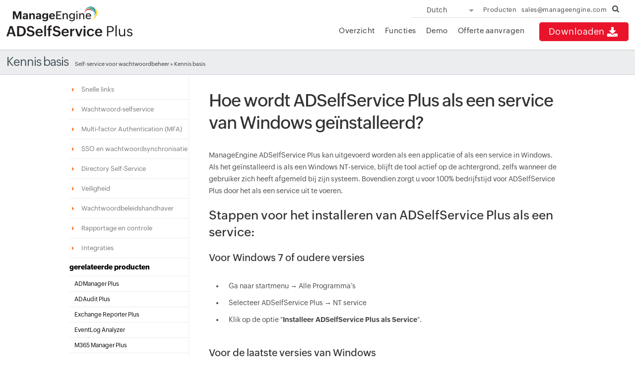

--- FILE ---
content_type: text/html
request_url: https://www.manageengine.com/nl/self-service-password/kb/installing-adselfservice-with-windows.html
body_size: 6512
content:
<!doctype html>
<html>
<head>
<meta http-equiv="content-type" content="text/html; charset=utf-8" />

<title>ADSelfService Plus installeren als een service van Windows.</title>
<link rel="canonical" href="https://www.manageengine.com/nl/self-service-password/kb/installing-adselfservice-with-windows.html">
<meta name="description" content="Meer over de installatie van ADSelfService Plus als een service van Windows.">
<meta name="keywords" content="">

<meta name="viewport" content="width=device-width, initial-scale=1, maximum-scale=1, user-scalable=yes, target-densitydpi=160dpi">
<meta name="google" content="notranslate">
<meta http-equiv="X-UA-Compatible" content="IE=edge,chrome=1">
<meta name="author" content="ManageEngine, communications@manageengine.com">
<meta name="distribution" content="Global">
<meta name="HandheldFriendly" content="True">
<meta name="MobileOptimized" content="320">
<meta name="apple-mobile-web-app-capable" content="yes">
<meta name="apple-touch-fullscreen" content="yes">
<meta http-equiv="Content-Language" content="nl-NL"/>
<link rel="icon" href="https://www.manageengine.com/nl/favicon.ico">
<link rel="shortcut icon" href="https://www.manageengine.com/nl/favicon.ico">
<!--[if lt IE 9]><script src="https://www.manageengine.com/js/html5shiv.js"></script><![endif]-->
<script type="text/javascript" src="https://www.manageengine.com/nl/js/ipcallback-new.js"></script>
<link rel="stylesheet" type="text/css" href="https://www.manageengine.com/nl/css/me-new-v1.css">
<link rel="stylesheet" type="text/css" href="https://www.manageengine.com/nl/self-service-password/style/prd-new-style.css">
<style type="text/css">
.notebox {margin: 20px 0 0 0;}
.email_valid, .val_id {display: none;color: red;text-align: center;font-size: 11px;margin-left: 5px;}
@media screen and (max-width:350px){
#support-form-sec .kbform li .rgtfld input[type="submit"] {
    width:100%;
   margin-bottom:10px;
}
#support-form-sec .kbform li .rgtfld input[type="reset"] {
    width:100%;
  margin-left:0;
}
}
</style>
</head><body>
<div class="pop-box">&nbsp;</div><div class="pop-container">&nbsp;</div>
<header>
  <div id="commonHeader">
    <div id="header-topsec">&nbsp;</div>
    <div class="" id="MEmobPanel">
      <div id="MEdropPanel">&nbsp;</div>
    </div>
    <div id="header-mainsec">
      <div class="headerinner">
        <div class="clearfix head-container">
          <div class="fl prdLogo"> <a class="adssplogosvg" href="https://www.manageengine.com/nl/self-service-password/"><img title="ManageEngine ADSelfService Plus" alt="ManageEngine ADSelfService Plus" src="https://www.manageengine.com/nl/images/logo/adselfserviceplus.svg"/></a> </div>
          <div class="fr">
            <nav>
              <div class="nav-dwn fr"><a href="https://www.manageengine.com/nl/self-service-password/download.html" title="Downloaden">Downloaden<span class="s-icon icon-s-download">&nbsp;</span></a></div>
              <div class="fr pr">
                <ul class="nav header-nav productmenu clearfix">
                  <li id="over"><a title="Overzicht" href="https://www.manageengine.com/nl/self-service-password/">Overzicht</a></li>
                  <li id="fea"><a title="Functies" href="https://www.manageengine.com/nl/self-service-password/features.html">Functies</a></li>
                  <li id="demo"><a title="Demo" href="https://www.manageengine.com/nl/self-service-password/demo-form.html">Demo</a></li>
                  <li id="quote"><a title="Offerte aanvragen" href="https://www.manageengine.com/nl/self-service-password/get-quote.html">Offerte aanvragen</a></li>
                </ul>
              </div>
            </nav>
          </div>
          <div class="menuIcon menu2ResBlk" id="MEmobile"><span class="s-icon icon-s-menu">&nbsp;</span></div>
        </div>
      </div>
    </div>
  </div>
</header>
<section>
  
</section>
<section>
  <div class="heading-menu">
    <div class="container">
      <div class="menuhead">
        Kennis basis
      </div>
      <div class="breadcrumb"><a href="https://www.manageengine.com/nl/self-service-password/">Self-service voor wachtwoordbeheer</a> &raquo;
        Kennis basis
      </div>
    </div>
  </div>
</section>
<section>
	<div class="container inner-cont clearfix" id="scroll">
		<div class="lhs-tree">
			<ul id="lhsTree">
				<li id="feaTree1"><span class="ifTree">Snelle links</span>
					<ul>
						<li id="fea1subTree1"><a href="https://www.manageengine.com/nl/self-service-password/get-quote.html" title="Offerte aanvragen">Offerte aanvragen</a></li>
						<li id="fea1subTree3"><a href="https://www.manageengine.com/nl/self-service-password/demo-form.html" target="_blank" title="Demo">Demo</a></li>
					</ul>
				</li>
				<li id="feaTree2"><span class="ifTree">Wachtwoord-selfservice</span>
					<ul>
						<li id="fea2subTree1"><a href="https://www.manageengine.com/nl/self-service-password/self-service-password-reset.html" title="opnieuw instellen van wachtwoorden">opnieuw instellen van wachtwoorden </a></li>
						<li id="fea2subTree13"><a href="https://www.manageengine.com/nl/self-service-password/active-directory-change-password.html" title="Hulpprogramma voor wijzigen van Active Directory-wachtwoorden">Hulpprogramma voor wijzigen van Active Directory-wachtwoorden</a></li>
						<li id="fea2subTree8"><a href="https://www.manageengine.com/nl/self-service-password/bijwerken-windows-active-directory-referenties-in-cache.html" title="Werk aanmeldgegevens in Windows-cache bij via ADSelfService Plus">Werk aanmeldgegevens in Windows-cache bij via ADSelfService Plus</a></li>
						<li id="fea2subTree3"><a href="https://www.manageengine.com/nl/self-service-password/password-expiration-notifier.html" title="Hulpprogramma voor melden verloop van wachtwoord">Hulpprogramma voor melden verloop van wachtwoord</a></li>
						<li id="fea2subTree4"><a class="ft2-4" href="https://www.manageengine.com/nl/self-service-password/endpoint-multi-factor-authentication.html" title="Meervoudige verificatie (MFA) voor eindpunten">Meervoudige verificatie (MFA) voor eindpunten</a></li>
						<li id="fea2subTree14"><a href="https://www.manageengine.com/nl/self-service-password/conditional-access-policy.html" title="Toegangsbeslissingen met voorwaardelijke toegang automatiseren">Toegangsbeslissingen met voorwaardelijke toegang automatiseren</a></li>
						<li><a class="ft2-3" href="https://www.manageengine.com/nl/self-service-password/passwordless-authentication.html" title="Verificatie zonder wachtwoord">Verificatie zonder wachtwoord</a></li>
						<li id="fea2subTree2"><a href="https://www.manageengine.com/nl/self-service-password/active-directory-wachtwoord-herstel-gina-referentie-aanbieder.html" title="Wachtwoord-zelfbediening vanaf aanmeldscherm">Wachtwoord-zelfbediening vanaf aanmeldscherm</a></li>
						<li id="fea2subTree6"><a href="https://www.manageengine.com/nl/self-service-password/selfservice-aanmeldfunctie-voor-linux-os.html?lhs" title="Wachtwoord Self-Service vanaf het aanmeldingsscherm">Wachtwoord Self-Service vanaf het aanmeldingsscherm</a></li>
						<li id="fea2subTree16"><a href="https://www.manageengine.com/nl/self-service-password/sap-selfservice-tool-wachtwoord-herstellen.html?lhs" title="SAP-wachtwoord opnieuw instellen">SAP-wachtwoord opnieuw instellen</a></li>
						<li id="fea2subTree7"><a href="https://www.manageengine.com/nl/self-service-password/verminder-helpdesk-wachtwoord-tickets.html?lhs" title="Verlaag de kosten van de helpdesk met AD Self Service Plus">Verlaag de kosten van de helpdesk met AD Self Service Plus</a></li>						
						<li id="fea2subTree10"><a href="https://www.manageengine.com/nl/self-service-password/helpdesk-ondersteunde-wachtwoord-selfservice.html?lhs" title="Helpdesk-ondersteunde wachtwoordherstel">Helpdesk-ondersteunde wachtwoordherstel</a></li>	
					</ul>
				</li>
				<li id="feaTree6"><span class="ifTree">Multi-factor Authentication (MFA)</span>
					<ul>
						<li id="fea6subTree2"><a href="https://www.manageengine.com/nl/self-service-password/tweeledige-verificatie-windows-aanmelding.html" title="Tweeledige verificatie voor Windows-aanmelding">Tweeledige verificatie voor Windows-aanmelding</a></li>
						<li id="fea6subTree6"><a href="https://www.manageengine.com/nl/self-service-password/active-directory-meerledige-verificatie.html" title="Verificatie van gebruikersidentiteit in ADSelfService Plus">Verificatie van gebruikersidentiteit in ADSelfService Plus</a></li>
						<li id="fea6subTree5"><a href="https://www.manageengine.com/nl/self-service-password/multi-factor-authentication-for-secured-vpn.html" title="Meervoudige verificatie voor VPN-aanmeldingen">Meervoudige verificatie voor VPN-aanmeldingen</a></li>
						<li id="fea6subTree8"><a href="https://www.manageengine.com/nl/self-service-password/multi-factor-authentication-mfa-for-owa.html" title="Meervoudige verificatie voor OWA-aanmeldingen">Meervoudige verificatie voor OWA-aanmeldingen</a></li>
						<li id="fea6subTree1"><a href="https://www.manageengine.com/nl/self-service-password/inloggen-op-windows-tweestapsverificatie.html" title="MFA voor externe en lokale Windows-aanmeldingen">MFA voor externe en lokale Windows-aanmeldingen</a></li>
						<li id="fea6subTree3"><a href="https://www.manageengine.com/nl/self-service-password/microsoft-365-meervoudige-verificatie-mfa.html" title="MFA voor Microsoft 365-gebruikers">MFA voor Microsoft 365-gebruikers</a></li>
						<li id="fea6subTree15"><a href="https://www.manageengine.com/nl/self-service-password/step-by-step-guide-for-citrix-sharefile-single-sign-on.html" title="Eenmalige aanmelding configureren voor Citrix ShareFile">Eenmalige aanmelding configureren voor Citrix ShareFile</a></li>
						<li><a class="ft6-6" href="https://www.manageengine.com/nl/self-service-password/password-policy-enforcer.html" title="Gebruik van sterke wachtwoorden verzekeren">Gebruik van sterke wachtwoorden verzekeren</a></li>
						<li id="fea6subTree4"><a href="https://www.manageengine.com/nl/self-service-password/offline-meervoudige-authenticatie.html" title="Offline MFA">Offline MFA</a></li>	
						<li id="fea6subTree7"><a href="https://www.manageengine.com/nl/self-service-password/multifactor-authenticatie-voor-cloud-apps-beveiliging.html" title="Cloud-apps MFA">Cloud-apps MFA</a></li>	
						<li id="fea6subTree11"><a href="https://www.manageengine.com/nl/self-service-password/phising-bestendige-mfa.html" title="Phishingbestendige MFA">Phishingbestendige MFA</a></li>
					</ul>
				</li>
				<li id="feaTree4"><span class="ifTree">SSO en wachtwoordsynchronisatie</span>
					<ul>
						<li id="fea4subTree6"><a href="https://www.manageengine.com/nl/self-service-password/sso-oplossing-voor-bedrijven.html" title="Veilige oplossing voor eenmalige aanmelding (SSO)">Veilige oplossing voor eenmalige aanmelding (SSO)</a></li>
						<li id="fea4subTree1"><a href="https://www.manageengine.com/nl/self-service-password/active-directory-wachtwoord-synchronisatie.html" title="Realtime wachtwoordsynchronisatie">Realtime wachtwoordsynchronisatie</a></li>
						<li id="fea4subTree2"><a href="https://www.manageengine.com/nl/self-service-password/step-by-step-guide-for-office-365-single-sign-on.html" title="Office 365">Office 365</a></li>
						<li id="fea4subTree3"><a href="https://www.manageengine.com/nl/self-service-password/windows-active-directory-sso-authentication.html" title="Eenmalige aanmelding">Eenmalige aanmelding</a></li>
						<li id="fea4subTree4"><a href="https://www.manageengine.com/nl/self-service-password/oauth-oidc-eenmalige-aanmelding-sso.html" title="OAuth en OIDC SSO voor cloudtoepassingen">OAuth en OIDC SSO voor cloudtoepassingen</a></li>						
						<li id="fea4subTree5"><a href="https://www.manageengine.com/nl/self-service-password/active-directory-password-synchronizer.html?lhs" title="Real-time wachtwoordsynchronisator">Real-time wachtwoordsynchronisator</a></li>
						<li id="fea4subTree7"><a href="https://www.manageengine.com/nl/self-service-password/multiplatform-gedetailleerd-wachtwoordbeleid.html?lhs" title="Universele wachtwoordbeleidshandhaver voor cloudapps">Universele wachtwoordbeleidshandhaver voor cloudapps</a></li>
						<li id="fea4subTree8"><a href="https://www.manageengine.com/nl/self-service-password/integreer-aangepaste-saml-applicatie-voor-single-sign-on.html?lhs" title="Enterprise Single Sign-On">Enterprise Single Sign-On</a></li>	
					</ul>
				</li>
				<li id="feaTree3"><span class="ifTree">Directory Self-Service</span>
					<ul>
						<li id="fea3subTree1"><a href="https://www.manageengine.com/nl/self-service-password/active-directory-zelf-updaten.html" title="Update zelfbedieningsgids">Update zelfbedieningsgids</a></li>
						<li id="fea3subTree3"><a href="https://www.manageengine.com/nl/self-service-password/werknemers-zoeken.html" title="Zoeken in adreslijst bedrijf/medewerkers">Zoeken in adreslijst bedrijf/medewerkers</a></li>
						<li id="fea3subTree5"><a href="https://www.manageengine.com/nl/self-service-password/self-service-ad-mail-groeps-abonnement.html" title="Self-Service Active Directory-groepsabonnement">Self-Service Active Directory-groepsabonnement</a></li>
						<li id="fea3subTree2"><a href="https://www.manageengine.com/nl/self-service-password/zelfbediening-ad-mail-groepslidmaatschap.html" title="Abonnement Mailgroep">Abonnement Mailgroep</a></li>
					</ul>
				</li>
				<li id="feaTree5"><span class="ifTree">Veiligheid</span>
					<ul>
						<li id="fea5subTree1"><a href="https://www.manageengine.com/nl/self-service-password/two-factor-authentication.html" title="ADSelfService Plus tweeledige verificatie (2FA)">ADSelfService Plus tweeledige verificatie (2FA) </a></li>
						<li id="fea5subTree2"><a href="https://www.manageengine.com/nl/self-service-password/active-directory-password-audit.html" title="Hulpprogramma voor Active Directory-wachtwoordcontrole">Hulpprogramma voor Active Directory-wachtwoordcontrole</a></li> 
						<li id="fea5subTree3"><a href="https://www.manageengine.com/nl/self-service-password/ad-selfservice-plus-tweestapsverificatie.html" title="Aanmelden Tweefactorauthenticatie">Aanmelden Tweefactorauthenticatie</a></li> 
					</ul>
				</li>
				<li id="feaTree7"><span class="ifTree">Wachtwoordbeleidshandhaver</span>
					<ul>
						<li id="fea7subTree1"><a href="https://www.manageengine.com/nl/self-service-password/pci-dss-wachtwoordbeleid-vereisten.html" title="PCI DSS-wachtwoordnaleving">PCI DSS-wachtwoordnaleving</a></li>
					</ul>
				</li>	
				<li id="feaTree8"><span class="ifTree">Rapportage en controle</span>
					<ul>
						<li id="fea7subTree1"><a href="https://www.manageengine.com/nl/self-service-password/rapporten-en-e-mail-notificatie.html" title="Active Directory-rapporten">Active Directory-rapporten</a></li>
					</ul>
				</li>		
				<li id="feaTree9"><span class="ifTree">Integraties</span>
					<ul>
						<li id="fea9subTree1"><a href="https://www.manageengine.com/nl/self-service-password/adselfserviceplus-siem-integratie.html" title="SIEM">SIEM</a></li>
						<li id="fea9subTree2"><a href="https://www.manageengine.com/nl/self-service-password/adselfserviceplus-servicedesk-plus-integratie.html" title="ITSM">ITSM</a></li>
					</ul>
				</li>										
			</ul>
			<div class="lbannercon"></div>
		</div>
		<div class="rhs-cont"> 
			<h1 class="head" title="Hoe wordt ADSelfService Plus als een service van Windows geïnstalleerd?">Hoe wordt ADSelfService Plus als een service van Windows geïnstalleerd?</h1>
<p>ManageEngine ADSelfService Plus kan uitgevoerd worden als een applicatie of als een service in Windows. Als het geïnstalleerd is als een Windows NT-service, blijft de tool actief op de achtergrond, zelfs wanneer de gebruiker zich heeft afgemeld bij zijn systeem. Bovendien zorgt u voor 100% bedrijfstijd voor ADSelfService Plus door het als een service uit te voeren.</p>
<h2 title="Stappen voor het installeren van ADSelfService Plus als een service">Stappen voor het installeren van ADSelfService Plus als een service:</h2>
<h3 title="Voor Windows 7 of oudere versies">Voor Windows 7 of oudere versies</h3>
<ul>
    <li>Ga naar startmenu &rarr; Alle Programma&rsquo;s</li>
    <li>Selecteer ADSelfService Plus &rarr; NT service</li>
    <li>Klik op de optie &quot;<strong>Installeer ADSelfService Plus als Service</strong>&quot;.</li>
</ul>
<h3 title="Voor de laatste versies van Windows">Voor de laatste versies van Windows</h3>
<ul>
    <li>Klik op het pictogram van Windows.</li>
    <li>Selecteer de optie &quot;Alle apps&quot; en ga naar ADSelfService Plus.</li>
    <li>Klik op de optie &quot;<strong>Installeer ADSelfService Plus als Service</strong>&quot;.</li>
</ul>
<p>Ook kunnen de volgende stappen worden gevolgd om ADSelfService Plus als een Windows-service te installeren</p>
<ul>
    <li>Stop ADSelfService Plus (Start &rarr; Alle programma's &rarr; ADSelfService Plus &rarr; Stop ADSelfService Plus)</li>
    <li>Open de opdrachtprompt (Uitvoeren als beheerder)</li>
    <li>Ga naar <strong>&lt;Installation Folder&gt;\ADSelfService Plus\bin</strong></li>
    <li>Voer het bestand &quot;<strong>InstallNTService.bat</strong>&quot; uit.</li>
    <li>Open <strong>Services.msc</strong> en ga naar de service &quot;ManageEngine ADSelfService Plus&quot;.</li>
    <li>Klik met rechts op de service en selecteer Eigenschappen.</li>
    <li>Klik op de tab Aanmelden en werk de gegevens van het ADSelfService Plus-serviceaccount bij. (<a class="img-zoom" href="https://www.manageengine.com/nl/self-service-password/images/adselfservice-plus-as-windows-service.jpg">Bekijk afbeelding</a>)</li>
    <li>Klik op OK en start de service &quot;ManageEngine ADSelfService Plus&quot;.</li>
</ul>
<p><strong>Opmerking</strong>: Na het installeren als een service, gebruikt ADSelfService Plus de bevoegdheden van het systeemaccount.</p>   
			<div id="support-form-sec" class="clearfix">
<p id="msg">&nbsp;</p>
<h2 class="tac fsiz">Ondersteuning aanvragen</h2>
<div class="succpart tac" style="display: none;">Hartelijk dank!</div>
<div class="clearfix mB10 fl formpart" style="width: 94%;">
<p class="tac">Meer hulp nodig? Vul dit formulier in en wij nemen meteen contact met u op.</p>
<form action="https://creator.zohopublic.in/addRecordValidate.do" colvalue="1" elname="Request_support_footer" formtype="1" method="post" onsubmit="return validateForm()" name="Request_support_footer" style="padding:0px; margin:0px;" tagfor="form" id="Request_support_footer">
    <input name="formid" type="hidden" value="3173229000004306010" />         <input id="nxtURL" name="nexturl" type="hidden" value="https://www.manageengine.com/nl/self-service-password/request-support-thanks.html" />          <input name="scriptembed" type="hidden" value="true" />         <input name="sharedBy" type="hidden" value="supportuser_admanagerplus" />         <input value="NL" name="mesitesource" type="hidden" />         <input value="AdManager Self Service" name="productname" type="hidden" />         <input id="User_Random" name="User_Random" type="hidden" value="" />         <input name="appLinkName" type="hidden" value="manageengine-adselfservice-plus" />         <input name="formLinkName" type="hidden" value="Request_support_footer" />         <input name="privatelink" type="hidden" value="qgfr8xsw8NUvZwxbDOJTOVebhN1RqdaVs3OwNyx5Anta48VCEkaC1FqrQnrMYJPu8AEbKGQ0VW9HZxhMq0jSBn6UZSAn2AJeFnhm" />         <input type="hidden" name="url" value="" />
    <ul class="kbform clearfix">
        <li>
        <div class="lftfld">Naam</div>
        <div class="rgtfld"><input type="text" name="Name" id="name" /></div>
        </li>
        <li>
        <div class="lftfld">E-mailadres<span style=" color:#FF0000">*</span></div>
        <div class="rgtfld"><input type="email" name="Email" id="semail" required="required" /></div>
        <!--div class="email_valid"><span>Voer een geldige e-mail-ID in</span></div>
        <div class="val_id"><span>Voer een geldige e-mail-ID in</span></div-->
        </li>
        <li>
        <div class="lftfld">Telefoonnummer</div>
        <div class="rgtfld"><input type="tel" name="Phone_Number" id="phone" /></div>
        </li>
        <li>
        <div class="lftfld">Land<span style=" color:#FF0000">*</span></div>
        <div class="rgtfld"><select id="MECountryListing" name="Country" required="required"></select></div>
        </li>
        <li>
        <div class="lftfld">Probleembeschrijving</div>
        <div class="rgtfld"><textarea name="Suggestions"></textarea></div>
        </li>
        <li>
        <div class="lftfld">&nbsp;</div>
        <div class="rgtfld priTxt">
        <div class="dwn-priv" id="formCTAgdpr">Door te klikken op '<strong>Indienen</strong>', gaat u akkoord met de verwerking van persoonsgegevens volgens het <a href="https://www.manageengine.com/nl/privacy.html" target="_blank">&nbsp;privacybeleid</a>.</div>
        </div>
        </li>
        <li>
        <div class="lftfld">&nbsp;<input type="hidden" name="URL" id="curl" />
        <input type="hidden" name="subject" id="subject" />
        </div>
        <div class="rgtfld"><input id="submit" type="submit" name="Submit" value="Indienen" /> <input type="reset" name="Reset" value="Resetten" /></div>
        </li>
    </ul>
</form>
</div>
</div>   
  </div>
</div>
</section>
<section>
  
</section>
<section id="adsspcutomerlogos">
  <div class="adsspcstmrtmpftrbg mT20">
    <div class="container sec-pTB">
      <h3 class="head tac">ADSelfService Plus vertrouwd door</h3>
      <div id="adsspcus_logos" class="adssp-logo-blocks">
        <div id="cb-1" class="adsspcus-block adsspcstmr01">
            <a href="#!" class="cb-img active">
             <img src="https://www.manageengine.com/nl/self-service-password/images/logo-toshiba.png" alt="Toshiba" title="Toshiba">
             </a>
             <a href="#!" class="cb-img">
            <img src="https://www.manageengine.com/nl/self-service-password/images/logo-ibm.png" alt="IBM" title="IBM">             </a>
        </div>  
        <div id="cb-3" class="adsspcus-block adsspcstmr03">
        <a href="#!" class="cb-img active">
            <img src="https://www.manageengine.com/nl/self-service-password/images/logo-chsi.png" alt="CHSi" title="CHSi">
            </a>
            <a href="#!" class="cb-img">
            <img src="https://www.manageengine.com/nl/self-service-password/images/logo-symantec.png" alt="Symantec" title="Symantec"> 
            </a>
        </div>
        <div id="cb-5" class="adsspcus-block adsspcstmr04">
        <a href="#!" class="cb-img">
            <img src="https://www.manageengine.com/nl/self-service-password/images/logo-alcatel-lucent.png" alt="Alcatel Lucent" title="Alcatel Lucent">
            </a>
            <a href="#!" class="cb-img active">
            <img src="https://www.manageengine.com/nl/self-service-password/images/logo-northrop-grumman.png" alt="Northrop Grumman" title="Northrop Grumman">    
            </a>   
        </div>
        <div id="cb-4" class="adsspcus-block adsspcstmr02 selected">
        <a href="#!" class="cb-img active">
            <img src="https://www.manageengine.com/nl/self-service-password/images/logo-landt-infotech.png" alt="L &amp; T Infotech" title="L &amp; T Infotech">
            </a>
            <a href="#!" class="cb-img">
            <img src="https://www.manageengine.com/nl/self-service-password/images/logo-cisco.png" alt="Cisco" title="Cisco">
            </a>
        </div>
        <div id="cb-2" class="adsspcus-block adsspcstmr05">
        <a href="#!" class="cb-img active">
            <img src="https://www.manageengine.com/nl/self-service-password/images/logo-ebay.png" alt="Ebay" title="Ebay">
            </a>
        </div>
    </div>
    </div>
  </div>
</section>
<section>
  <div class="btmBar mbH">
    <div id="btmBar">
      <div class="container clearfix">
        <ul class="clearfix">
          <li class="btm-dwn"><a title="Downloaden" href="https://www.manageengine.com/nl/self-service-password/download.html">Downloaden <span class="s-icon icon-s-download">&nbsp;</span></a></li>
          <li><a title=" Demo"  href="https://www.manageengine.com/nl/self-service-password/demo-form.html"><span class="s-icon icon-s-demo">&nbsp;</span><br>
             Demo</a></li>
          <li><a title="Offerte aanvragen" href="https://www.manageengine.com/nl/self-service-password/get-quote.html"><span class="s-icon icon-s-quote">&nbsp;</span><br>
            Offerte aanvragen</a></li>
            <li><a href="https://www.manageengine.com/nl/self-service-password/download.html" title="Gratis editie"><span class="s-icon free-icon">&nbsp;</span><br>
            Gratis editie</a></li>
        </ul>
      </div>
    </div>
  </div>
</section>
<footer id="meCommonFooterNew">&nbsp;</footer>
<script src="https://www.manageengine.com/nl/js/me-v1-header-a.js"></script>
<script src="https://www.manageengine.com/nl/js/me-new-v1.js"></script>
<script src="https://www.manageengine.com/nl/self-service-password/js/custom.js"></script>
<script type="text/javascript">

$(document).ready(function(){ 
        count=0;
        countCh=1;
        shower=[0,4,1,3,5,2];
        var getch=$('#adsspcus_logos').children();
        //setTimeout(function(){
            getVal();   
        //},500)
        function getVal(){
            if(countCh<=2){
                    //console.log('countCh',countCh)
            var myVar=setInterval(function(){
                if(count<=5){
                    //console.log('count',count);
                    $(getch[shower[count]]).addClass('selected').siblings().removeClass('selected');
                    pp=$(getch[shower[count]]).children()[countCh-1]
                    $(pp).addClass('active').siblings().removeClass('active');
                    //console.log(pp);
                    count+=1;
                }
                else{
                        clearInterval(myVar);
                        getVal();
                        count=0;
                    }
            },750)
            countCh+=1;
            }
                else{
                        countCh=0;
                        getVal();
                    }
        }
});
</script>
    <script type="text/javascript">
function validateForm() {
        var mailformat = /^[a-z0-9]([a-z0-9_\-\.\+]*)@([a-z0-9_\-\.]+)(\.[a-z]{2,4}){1,2}$/i;
    var value = $('#semail').val();
    
        if (!mailformat.test(value))
    { 
        $('#dwn-form-alert').remove();
        $('#semail').after('<div id="dwn-form-alert">Voer een geldige e-mail-ID in</div>');
        $('#semail').select();
        return false;
    }
else{
 var name = $('#name').val();
 var phone = $('#phone').val();

        appendGtmSource();
        getMarkvalcreator();
        setSalesIQParams(value, name, phone);
        document.Request_support_footer.submit();
}
return false;
       
    }
    </script>
<script>$('#doc').addClass('menu-active');</script>

</body>
</html>

--- FILE ---
content_type: text/html
request_url: https://www.manageengine.com/nl/cookiepolicybanner.html
body_size: 1832
content:
<!DOCTYPE html>
<html><head><meta http-equiv="Content-Type" content="text/html; charset=UTF-8"><link rel="canonical" href="https://www.manageengine.com/cookiepolicybanner.html" /><style>.widget-img{max-width:100%}</style></head><body><div class="zbottom-cookie-container-outer"><div class="zbottom-cookie-container"><div class="zbc-inner"><div class="zbc-content">At ManageEngine, we do not use third-party software to track website visitors. We take your privacy seriously and use our own tools hosted in our data centres. Your data is yours, and we never monetize it for advertisement purposes. You can learn more about our cookie policy <a href="https://www.manageengine.com/privacy/cookie-policy.html" target="_blank">here</a> and change your preferences at any time.</div><div class="zbc-cta-container"><div class="zbc-cta-settings"><span class="zbc-cta">Manage Cookies</span></div><div class="zbc-cta-accept"><span class="zbc-cta">Accept All Cookies</span></div></div></div></div><div class="zc-overlay">&nbsp;</div><div class="zc-cookiewidget"><img alt="Cookie policy - Zoho" src="https://www.manageengine.com/nl/images/cookie-widget.png" class="widget-img" style="max-width:100%"></div><div class="zbc-main"><div class="zbc-popup-container"><h4>Cookie Settings</h4><span class="zc-container-close">&nbsp;</span><p>The options below allow you to manage your consent for the cookies that are set on this website. You can manage your preference anytime by visiting our <a class="zdesc-anchor" href="https://www.manageengine.com/privacy/cookie-policy.html" target="_blank">cookie policy</a> or by clicking on the cookie icon at the bottom-left corner of the webpage.</p><div class="zbc-popup-inner"><div class="zc-type-container"><div class="zbc-heading"><h5>Strictly Necessary</h5><div class="ctog-container strictly-text">Always Active</div></div><div class="zbc-desc"><p>They are necessary for our website to function and cannot be switched off in our systems. They are essential in order to enable you to navigate around the website and use its features. If you remove or disable these cookies from your browser, we cannot guarantee that you will be able to use our websites.</p><a href="https://www.manageengine.com/privacy/cookie-policy.html?src_tab=sn" target="_blank">Learn More</a></div></div><div class="zc-type-container"><div class="zbc-heading"><h5>Functional/Preference</h5><div class="ctog-container ctog-active" optout="1" arrayname="functionalCookieName" regexarrayname="regexFuctionalCookieName" id="funntional_name"><span class="ctog-bg">&nbsp;</span><span class="ctog-pointer">&nbsp;</span></div></div><div class="zbc-desc"><p>They allow us to remember the choices made by you (such as your user name, language or region) as well as other functionalities (such as controlling the cookie banner, redirection to a new page) in order to provide a more personalised online experience. These preferences are remembered (through the use of persistent cookies) so that you need not set them again the next time you visit the page.</p><p>Note : The <strong>live chat</strong> widget will <strong>not</strong> work if the functionality/preference setting is disabled.</p><a href="https://www.manageengine.com/privacy/cookie-policy.html?src_tab=fp" target="_blank">Learn More</a></div></div><div class="zc-type-container"><div class="zbc-heading"><h5>Analytics</h5><div class="ctog-container ctog-active" optout="2" arrayname="analyticsCookieName" regexarrayname="regexAnalyticCookieName" id="analytics_name"><span class="ctog-bg">&nbsp;</span><span class="ctog-pointer">&nbsp;</span></div></div><div class="zbc-desc"><p>They help us improve the way our websites work (e.g. by ensuring that users are finding what they are looking for easily). These collect aggregate information about visits, navigations in the websites so that we can make improvement and report our performance. Analytics cookies may also be used to test new pages or features to understand how users adopt them.</p><a href="https://www.manageengine.com/privacy/cookie-policy.html?src_tab=an" target="_blank">Learn More</a></div></div><div class="zc-type-container"><div class="zbc-heading"><h5>Third-party company cookies</h5></div><div class="zbc-desc"><p>When you visit some of our webpages that contain embedded content hosted on a third party platform such as YouTube videos, these third parties set cookies on your browser. We always opt for the most privacy friendly options provided by these parties, however these are not controlled by us. If you do not want these parties to set cookies on your browser on visiting our site, you should avoid visiting webpages that contain such embeds.</p><a href="https://www.manageengine.com/privacy/cookie-policy.html?src_tab=tp" target="_blank">Learn More</a></div></div><span class="zbc-cta-se">Save &amp; Exit</span></div></div></div></div>
<meta charset="utf-8">
<meta name="viewport" content="width=device-width, initial-scale=1.0">
</body></html>

--- FILE ---
content_type: text/css
request_url: https://www.manageengine.com/nl/css/me-new-v1.css
body_size: 29563
content:
@import url("https://www.manageengine.com/css/fonts.css");
/*Reset CSS*/
html,body,div,span,applet,object,iframe,h1,h2,h3,h4,h5,h6,p,blockquote,pre,a,abbr,acronym,address,big,cite,code,del,dfn,em,font,img,ins,kbd,q,s,samp,small,strike,strong,sub,sup,tt,var,b,i,center,dl,dt,dd,ol,ul,li,fieldset,form,label,legend,table,caption,tbody,tfoot,thead,tr,th,td,article,aside,audio,canvas,details,figcaption,figure,footer,header,hgroup,mark,menu,meter,nav,output,progress,section,summary,time,video{border:0;outline:0;font-size:100%;vertical-align:baseline;background:transparent;margin:0;padding:0;}body{line-height:1;}article,aside,dialog,figure,footer,header,hgroup,nav,section,blockquote{display:block;}nav ul{list-style:none;}ol{list-style:decimal;}ul{list-style:disc;}ul ul{list-style:circle;}blockquote,q{quotes:none;}blockquote:before,blockquote:after,q:before,q:after{content:none;}ins{text-decoration:underline;}del{text-decoration:line-through;}mark{background:none;}abbr[title],dfn[title]{border-bottom:1px dotted #000;cursor:help;}table{border-collapse:collapse;border-spacing:0;}hr{display:block;height:1px;border:0;border-top:1px solid #ccc;margin:1em 0;padding:0;}input,select{vertical-align:middle;}

img{width:auto;height:auto;vertical-align:middle;max-width:100%;border:none;-ms-interpolation-mode:bicubic}
.hTag1 a,.hTag2 a,.hTag3 a,.hTag4 a,h1 a,h2 a,h3 a,h4 a{color:#333;text-decoration:none}
* html .clearfix {height:1%;}
.clearfix{display:block;}
*+html .clearfix{display:inline-block}
#fixedbtn .contact:hover, .all-product a:hover, .allprod-btn a:hover, .cust-logo a, .download-btn a, .explore-btn a:hover, .followus a, .foot-social a:hover, .itsm-solutions ul li a:hover, .tabs-nav a, .top-links .req-call:hover, nav ul.header-nav li .tab-title a:hover, nav ul.header-nav li a:hover {
  text-decoration: none !important;
}
/*Document starts*/
body{font:300 14px/24px 'ZohoPuvi',sans-serif;margin:0 auto;background:#fff;color:#444;width:100%}
.clearfix:before,.clearfix:after{display:table;line-height:0;content:""}.clearfix:after{clear:both}.clear{clear:both;line-height:0;height:0}
a{outline:none;border:none;text-decoration:none;color:#0099CC}a:hover{text-decoration:underline}em{font-style:italic}
#scroll {
    position: relative;
}


.dwn-win-icon, .dwn-lin-icon{background: url(../images/me-sprite-new.png) no-repeat 0 0;}

.dwn-win-icon{    background-position: -86px -25px;
    width: 28px;
    height: 28px;
    float: left;
    margin: 4px 10px 0 0;}
.dwn-lin-icon {
    background-position: -115px -25px;
    width: 26px;
    height: 30px;
    float: left;
}
#scroll ul {
    padding: 10px 0 10px 30px;
    list-style-type: disc;
}
.meImg,.lnarw,.icon-s-droparw,.icon-s-search,icon-s-sso,.flex-direction-nav li a{background:url(../images/v1/icon-sprite.png) no-repeat 0 0}
.s-icon,.ssFB,.ssTW,.ssIN,.ssGP,.ssYT,#close{background:url(../images/v1/icon-sprite.png) no-repeat 0 0 ;height:30px;width:30px;display:inline-block}
.ssFB{background-position:0 -105px}.ssTW{background-position:-30px -105px}.ssIN{background-position:-60px -105px}.ssGP{background-position:-90px -105px}.ssYT{background-position:-120px -191px;}
.icon{background:url(../images/v1/icon-sprite.png) no-repeat 0 0;height:15px;width:15px;display:inline-block}
.icon-toll{background-position:-165px -90px}
.icon-support{background-position:-180px -90px}
.icon-search{background-position:-195px -90px}
.icon-sso{background-position:-210px -90px}

.icon-s-search{background-position:-195px -90px;height:15px;width:15px;display:inline-block}
.icon-s-sso{background-position:-210px -90px;height:15px;width:15px;display:inline-block}

.icon-download{background-position:-225px -90px}
.icon-document{background-position:-240px -90px}
.icon-demo{background-position:-255px -90px}
.icon-tick{background-position:-270px -90px}
.icon-dbltick{background-position:-285px -90px}
.icon-award{background-position:-300px -90px}
.icon-price{background-position:-315px -90px}
.icon-call{background-position:-330px -90px}
.icon-buy{background-position:-345px -90px}
.icon-alarm{background-position:-360px -90px}
.icon-key{background-position:-375px -90px}

.icon-s-download{background-position:0 0}
.icon-s-compare{background-position:-30px 0;width:60px}
.icon-s-buynow{background-position:-90px 0}
.icon-s-quote{background-position:-120px 0}
.icon-s-quote1{background-position:-150px 0}
.icon-s-demo{background-position:-180px 0}
.icon-s-feature{background-position:-210px 0}
.icon-s-support{background-position:-240px 0}
.icon-s-video{background-position:-270px 0}
.icon-s-casestudy{background-position:-300px 0}
.icon-s-faq{background-position:-330px 0}
.icon-s-feedback{background-position:-360px 0}
.icon-s-document{background-position:-390px 0}

.icon-s-windows{background-position:0 -30px}
.icon-s-linux{background-position:-30px -30px}
.icon-s-dwnRed{background-position:-60px -30px}
.icon-s-dwnBig{background-position:-90px -30px}
.icon-s-license{background-position:-120px -30px}
.icon-s-spack{background-position:-150px -30px}
.icon-s-fb{background-position:-180px -30px}
.icon-s-tw{background-position:-210px -30px}
.icon-s-in{background-position:-240px -30px}
.icon-s-gp{background-position:-270px -30px}
.icon-s-yt{background-position:-300px -30px}
.icon-s-rs{background-position:-330px -30px}
.icon-s-menu{background-position:-360px -30px}
.icon-s-home{background-position:-390px -30px}
.icon-s-android{background-position:-420px -30px}
.icon-s-ios{background-position:-450px -30px}

.icon-s-arwLtBlk{background-position:0 -60px}
.icon-s-arwRtBlk{background-position:-30px -60px}
.icon-s-arwLtWht{background-position:-60px -60px}
.icon-s-arwRtWht{background-position:-90px -60px}
.icon-s-clsWht{background-position:-120px -60px}
.icon-s-clsBlk,#close{background-position:-150px -60px}
.icon-s-arwBtmBlk{background-position:-180px -60px}
.icon-s-arwBtmWht{background-position:-210px -60px}
.icon-s-otrWin{background-position:-240px -60px}
.icon-s-otrLin{background-position:-270px -60px}
.icon-s-arwLtGrn{background-position:-300px -60px}
.icon-s-arwRtGrn{background-position:-330px -60px}


.icon-application{background-position: 0px -138px;
}


.icon-s-otrApp{background-position: -28px -164px;}
.icon-s-otrPlay{background-position: 0px -164px;}

/*Our common classes for individual property*/
.pr{position:relative}.pa{position:absolute}
.m0{margin:0!important}.p0{padding:0!important}.b0{border:none!important}.h0{height:0;line-height:0}
.p20{padding:20px}
.mT0{margin-top:0!important}.pT0{padding-top:0!important}
.mB0{margin-bottom:0!important}.pB0{padding-bottom:0!important}
.m0auto{margin:0 auto}
.mT10{margin-top:10px}.mT20{margin-top:20px}.mT30{margin-top:30px}.mT40{margin-top:40px}
.mR10{margin-right:10px}.mR20{margin-right:20px}.mR30{margin-right:30px}.mR40{margin-right:40px}
.mB10{margin-bottom:10px}.mB20{margin-bottom:20px}.mB30{margin-bottom:30px}.mB40{margin-bottom:40px}
.mL10{margin-left:10px}.mL20{margin-left:20px}.mL30{margin-left:30px}.mL40{margin-left:40px}
.pT10{padding-top:10px}.pT20{padding-top:20px}.pT30{padding-top:30px}.pT40{padding-top:40px}
.pR10{padding-right:10px}.pR20{padding-right:20px}.pR30{padding-right:30px}.pR40{padding-right:40px}
.pB10{padding-bottom:10px}.pB20{padding-bottom:20px}.pB30{padding-bottom:30px}.pB40{padding-bottom:40px}
.pL10{padding-left:10px}.pL20{padding-left:20px}.pL30{padding-left:30px}.pL40{padding-left:40px}
.p0-40{padding:0 40px}
.fr{float:right}.fl{float:left}.tar{text-align:right}.tal{text-align:left!important}.tac{text-align:center}.taj{text-align:justify}
.dis-blk,.show{display:block}.dis-in-blk{display:inline-block}.dis-none,.hide{display:none!important}.mbS{display:none}
.uline,.uline:hover{text-decoration:underline}
.pointer{cursor:pointer}
.f300{font-weight:300!important}strong{font-weight:600}.fs12{font-size:12px}
.navigation{color:#444;font-size:12px;margin-top:40px;border-top:1px solid #ddd}
.navigation a{color:#333}
.cNone{color:#FFF}
.max{max-width:100%}
.wAuto{width:auto!important}
.container{max-width:1000px;width:100%;margin:0 auto;transition:all 0.2s ease-in 0s}
.per20{width:18%;padding:1%;float:left}
.per20.bg{width:16%;padding:1%;float:left;margin:1%}
.percent20{width:20%;float:left}
.per25{width:23%;padding:1%;float:left}
.per25.bg{width:21%;padding:1%;float:left;margin:1%}
.percent25{width:25%;float:left}
.per30{width:31.3%;padding:1%;float:left}
.per30.bg{width:29.3%;padding:1%;float:left;margin:1%}
.percent30{width:33%;float:left}
.per40{width:38%;padding:1%;float:left}
.per40.bg{width:36%;padding:1%;float:left;margin:1%}
.percent40{width:40%;float:left}
.per50{width:46%;padding:2%;float:left}
.per50.bg{width:44%;padding:2%;float:left;margin:1%}
.percent50{width:50%;float:left}
.per60{width:58%;padding:1%;float:left}
.per60.bg{width:56%;padding:1%;float:left;margin:1%}
.percent60{width:60%;float:left}
.per70{width:64.7%;padding:1%;float:left}
.per70.bg{width:62.7%;padding:1%;float:left;margin:1%}
.percent70{width:66.7%;float:left}
.per75{width:73%;padding:1%;float:left}
.per75.bg{width:71%;padding:1%;float:left;margin:1%}
.percent75{width:75%;float:left}

.sec-pTB{padding:40px 0}
.sep-brd-top{border-top:1px dashed #000;margin-top:20px;padding-top:20px}
.sep-brd-btm{border-bottom:1px dashed #000;margin-bottom:20px;padding-bottom:20px}
.bg-l-grey{background:#f1f1f1}
.bg-l-white{background:#ffffff}
a.lnmore{color:#888;margin-top:10px;display:inline-block}
a.lnmore .lnarw{background-position:-484px -14px;height:13px;width:13px;display:inline-block;line-height:12px;margin-right:5px}
p{margin:15px 0}
.notebox{background:#F8F8F8;border:1px solid #ddd;padding:2%;margin:40px 0 0 0}
.yellowbox{background:#F0F2DA;border:1px solid #ddd;padding:2%;margin:20px 0}
.bluebox{background:#E0F1F9;border:1px solid #ddd;padding:2%;margin:20px 0}
ul.list{padding:10px 0 10px 30px;list-style-type:disc}
ol.list{padding:10px 0 10px 30px;list-style-type:decimal}
.key{display:inline-block!important;font-size:inherit;letter-spacing:normal;margin:0;line-height:inherit}
/*Sprite*/
.icon-s-droparw{background-position:-480px 0;height:10px;width:10px;display:inline-block;line-height:16px;font-size:0}
/*buttons*/
a.btn-style,input.btn-submit,a.grn-btn,a.red-btn,a.moreBtn,a.transparent-btn{font-size:16px;color:#fff!important;padding:8px 20px;line-height:22px;display:inline-block;text-decoration:none;border:none}a.btn-style,input.btn-submit{background:#424f56;}a.grn-btn{background:#7bbb2a}a.red-btn{background:#e9142b}a.moreBtn{background:#7bbb2a}a.transparent-btn{color:#333!important;border:1px solid #ccc}
a.btn-style:hover,input.btn-submit:hover,a.grn-btn:hover,a.red-btn:hover,a.moreBtn:hover{text-decoration:none}
a.btn-style:hover,input.btn-submit:hover{background:#566166}
a.grn-btn:hover{background:#7aab2a}
a.red-btn:hover{background:#de0920}
a.transparent-btn:hover{background:#f1f1f1}
a.moreBtn:hover{background:#7aab2a;font-size:12px}
/*Popup*/
.pop-box{width: 100%; background: #000; opacity: .5; position: absolute; z-index: 100; top: 0; display: none}
#viewContainer,.pop-container{max-width: 100%; width: 720px; padding: 20px; border: 1px solid #000; box-shadow: 0px 0px 4px 1px #3b3b3b; background: #fff; position: fixed; height: 460px; top: 120px; overflow-x:hidden;overflow-y:hidden; left: 50%; margin-left: -350px; z-index:99999999; display: none}
#close{position:absolute;top:0;right:0;background-color:rgba(250,250,250,0.8);cursor:pointer}
[data-popcontbox]{display:none}

/* ------------- footer - feedback Starts ------------ */
#feedbackIframeContainer{max-width:100%;width:720px;height:460px;overflow-x:hidden;overflow-y:scroll}
#feedbackContainer{display:none;position:fixed;z-index:9999999;left:0;top:0;width:100%;height:100%;overflow:auto;background-color:#000;background-color:rgba(0,0,0,.4);box-shadow:0 0 5px 8px #aaa}
/* ------------- footer - feedback Ends ------------ */
.pitstopPopContainer{width:500px;height:auto;margin-left:-250px;top:200px;overflow-y:auto}
/*Topband*/
#topband{background:none repeat scroll 0 0 #fff;border-bottom:1px solid #ddd;box-shadow:0 0 2px #ccc;height:95px;position:fixed;top:0;width:100%;z-index:99}
#meLogo{float:left;margin-top:14px}
#prdLogo{display:block;margin-top:7px;overflow:hidden;position:relative;text-indent:-1000%}
#topheader{float:right}
#meHeader{font-size:11px;line-height:20px;padding:4px 0;text-align:right;width:100%}
#meHeader > ul{display:inline-block}
#meHeader > ul > li{float:left;list-style-type:none}
#meHeader > ul > li > span,#meHeader > ul > li > a{color:#777;display:inline-block;padding:0 7px;text-decoration:none;cursor:pointer}
#meHeader > ul > li > span:hover,#meHeader > ul > li > a:hover{background:#7BBB2A;color:#fff}
#meHeader a{color:#777}

.dropdown-menu{display:none;position:absolute;right:0;z-index:10;border-top:4px solid #7bbb2a;background:#f8f8f8;padding:10px;min-width:200px;text-align:left;font-size:12px;border-right:1px solid #C5CBD4;border-left:1px solid #C5CBD4;border-bottom:2px solid #C5CBD4;top:20px}
#meHeader .dropdown-menu a{color:#333}
.dropopen>.dropdown-menu{display:block}
.dropopen>span{background:#7BBB2A;color:#fff!important}
.dropdown-menu-head{font-size:16px;line-height:20px;border-bottom:1px dashed #DDD;padding-bottom:10px;font-weight:400;display:block}
.dropdown-menu ul{padding:10px 0}
.dropdown-menu ul li{padding:3px 10px;display:block;line-height:20px}
.dropdown-menu a:hover{text-decoration:underline}
.maindropdown{position:static}
.maindrop-menu{width:98%!important;max-width:1000px!important;top:23px!important}
.prdCont{padding:0!important}
.prdCont li ul{padding:10px 0!important}
.prdCont li ul li{padding:3px 10px!important}
.prdCont > li{width:24%;padding:5px 0.5%!important;float:left;min-height:245px}
.solCont > ul{width:49%;padding:5px 0.5%!important;float:left}
.solCont ul{padding:0}
.solCont ul li{list-style-type:none;margin:0;padding:0}
.solCont ul li span{font-size:16px;line-height:20px;border-bottom:1px dashed #DDD;padding-bottom:10px;font-weight:400;display:block}
.solCont ul li p{margin:0;padding:5px 0 15px 0;line-height:22px}
.solCont ul li p a:hover{text-decoration:none!important}
.drop-ftool{font-size:16px;line-height:20px;text-align:right}
.subHeadTitle a{color:#7bbb2a!important}
.subHeadTitle{color:#7bbb2a;font-size:16px;padding-bottom:5px}

.search{margin-right:5px}
.searchtxt{background:none;border:none;width:96%;padding:2px 2%}
.search .dropdown-menu{top:24px}

.nav .dropdown-menu{top:78px!important}
.nav{margin:12px 0 0;padding:0;font-size:15px;text-align:right;display:block;line-height:24px}
.nav>li{padding:0 15px 0 0;float:left;position:relative;background:none}
.nav a{color:#333;text-decoration:none}
.nav>li>a:hover,.nav>li>span:hover,[data-soldrop]:hover{color:#7bbb2a}
.menu-active a{color:#7bbb2a}
.nav-dwn{margin-top:5px}
.nav-dwn a{background:#E9142B;color:#fff;font-size:18px;line-height:30px;padding:4px 10px;display:inline-block;width:160px;border-radius:5px;text-decoration:none;text-align:center}
.nav-dwn a:hover{background:#E3142B}
.nav-dwn-icon{width:21px;height:20px;background-position:0 0;line-height:22px;display:inline-block;position:relative;top:2px}
.nav-dwn-icon{background: url(../images/me-sprite-new.png) no-repeat 0 0;}
.nav-qte a{background:#7BBB2A;position:relative}
.nav-qte a:hover{background:#5BBB2A}
.nav-qte-icon{width:13px;height:22px;background-position:-128px 0px;line-height:22px;display:inline-block;position:relative;top:0px}
.menu-icon{display:none;cursor:pointer;margin-top:34px}

/*Heading Menu*/
.heading-menu{background:#ecedee;padding:5px 0;min-height:40px;color:#424f56;border-bottom:1px solid #C5CBD4;position:relative;overflow:hidden;clear:both}
.heading-menu .menuhead{display:inline-block;font-weight:300;letter-spacing:-1px;font-size:24px;line-height:40px}
.heading-menu .menuhead h1{font:inherit;margin:0}
.heading-menu a{color:#424f56;text-decoration:none}
.heading-menu a:hover{text-decoration:none}
.breadcrumb{font-size:11px;color:#333;display:inline-block;margin-left:10px}
.breadcrumb a{color:#333}
.breadcrumb a:hover{text-decoration:underline}

/*Page Heading Styles*/
.head300{font-size:42px;line-height:45px;margin:0 0 40px;color:#333;font-weight:300}
h1,.pg-head,.hTag1{font-size:35px;line-height:45px;margin:0 0 30px;color:#333;letter-spacing:-1px;font-weight:400}
h2,.hTag2{font-size:25px;line-height:34px;margin:20px 0 20px;color:#333;font-weight:400}
h3,.hTag3{font-size:20px;line-height:30px;margin:20px 0 20px;color:#333;font-weight:400}
h4,.hTag4{font-size:16px;line-height:20px;margin:20px 0 20px;color:#333;font-weight:400}
.tagline{font:inherit!important;margin:0}

#mainContainer{position:relative;width:100%}
#rightpanel{width:100%;max-width:100%;position:fixed;z-index:98;/*right:-300px;*/height:100%;top:86px;background:#fff;display:none}
#rightpanel ul{margin:0;padding:0!important;font-size:14px;list-style-type:none}
#rightpanel ul li{margin:0;line-height:20px;border-top:1px solid #dfdfdf;padding:0!important}
#rightpanel ul li:first-child{border:none}
#rightpanel a,#rightpanel span,#rightpanel .dropdown-menu-head{padding:10px 20px;display:block;cursor:pointer;color:#333}
#rightpanel .backPanel{padding:10px 20px;display:block;cursor:pointer;color:#333;margin-left:-20px;color:#7cc580}
#rightpanel .backPanel .icon-s-arwLtGrn{display:inline-block;padding:0;height:20px;width:20px;background-position:-303px -65px;}
#rightpanel a:hover{text-decoration:none}
#rightpanel .selected a{color:#00ABE4}
#rightpanel .backPanel{border-bottom:1px solid #dfdfdf}
#rightpanel .solPan span{padding:0}
#rightpanel .solPan p{margin:0;font-size:12px}
#lftpanBox{overflow:scroll;overflow-x:hidden}
.panalAct a{color:#7cdeff!important}
#panelToll{border-bottom:1px solid #dfdfdf}
#panelToll>div{font-size:12px;padding:5px 10px;border:none;background:#efefef}
#panelToll ul{font-size:14px}
#panelSSO a{display:inline-block;padding:0px}
.bodyoverflow{overflow:hidden}
.showPanel{display:block!important}
.hidePanel{display:none!important}
#rightpanel .prdCont > li{width:100%;float:none;min-height:inherit;padding:0!important}
#rightpanel .solCont > div{width:100%;float:none}
#rightpanel .prdCont ul{display:none}
#rightpanel .dropdown-menu-head{font-size:14px;border-bottom:none}
#rightpanel .drop-ftool{font-size:14px;text-align:left}
#rightpanel .drop-ftool{display:none!important}
#lftpanBox > ul li ul{display:none}
/*#rightpanel .dropdown-menu{display:block;position:static;right:0;z-index:10;border-top:4px solid #7bbb2a;background:#f8f8f8;padding:10px;min-width:200px;text-align:left;font-size:12px;border-right:1px solid #C5CBD4;border-left:1px solid #C5CBD4;border-bottom:2px solid #C5CBD4;top:20px}
.dropdown-menu a{color:#333}
.dropopen>.dropdown-menu{display:block}
.dropopen>span{background:#7BBB2A;color:#fff!important}
.dropdown-menu ul{padding:10px 0}
.dropdown-menu ul li{padding:3px 10px;display:block;line-height:20px}
.dropdown-menu a:hover{text-decoration:underline}
.maindropdown{position:static}
.maindrop-menu{width:98%!important;max-width:1000px!important;top:23px!important}

.solCont ul{padding:0}
.solCont ul li{list-style-type:none;margin:0;padding:0}
.solCont ul li span{font-size:16px;line-height:20px;border-bottom:1px dashed #DDD;padding-bottom:10px;font-weight:400;display:block}
.solCont ul li p{margin:0;padding:5px 0 15px 0;line-height:22px}
.solCont ul li p a:hover{text-decoration:none!important}
.drop-ftool{font-size:16px;line-height:20px;text-align:right}*/

.videoTndiv{background:#efefef;border-top:1px solid #e0e0e0;border-bottom:1px solid #e0e0e0;padding:20px}

/*Banner Slider*/
.bannerflex{width:100%;margin:0 auto;background:#efefef}
.flexMobile{display:none}
.flexslider{margin:0 auto;position:relative;overflow:hidden;max-height:380px;position:relative;display:block;width:1000px;max-width:100%;}
.flexslider .flexBnrslides{padding:0!important;margin:0!important}
.flexslider .flexBnrslides > li{display:none;-webkit-backface-visibility:hidden;float:left}
.flexslider .flexBnrslides > li.flex-active-slide{-webkit-backface-visibility:visible}
.flexslider .flexBnrslides > li:first-child{display:block}
.flexslider .flexBnrslides img{max-width:100%;display:block;margin:0 auto}
.flexslider .flexBnrslides > li>a{display:block;max-width:100%}
.flexslider .flexBnrslides > li div a{display:inline-block;max-width:100%}
.flex-pauseplay span{text-transform:capitalize}
.flex-control-nav{position:absolute;text-align:center;right:10px;bottom:10px;z-index:90}
.flex-control-nav li{margin:0 3px;display:inline-block}
.flex-control-nav li a{background:#ccc;cursor:pointer;border-radius:5px;height:10px;width:10px;display:block}
.flex-control-nav li a.flex-active{background:#74B223;color:#FFF}
.flex-control-nav li a:hover{text-decoration:none}
.flex-direction-nav{display:none}
.flex-direction-nav li a{height:30px;width:30px;display:block;color:transparent;-webkit-transition:all .3s ease;position:absolute;top:50%;margin-top:-20px;opacity:0}
.flex-direction-nav li a.flex-prev{background-position:-60px -60px}
.flex-direction-nav li a.flex-next{background-position:-90px -60px}
.flexslider:hover a.flex-prev{opacity:0.3;left:5px}
.flexslider:hover a.flex-next{opacity:0.3;right:5px}
.newbnrtxt{position:absolute;z-index:90;display:block;transition:all 0.2s ease-in-out 0s;text-align:left;color:#000;font-size:34px;font-weight:300;line-height:50px;padding:0}
.bnr-dwn,.bnr-btn{display:inline-block;margin:0}
.bnr-dwn a,.bnr-btn a{background:#ED1C24;color:#fff;text-transform:none;font-weight:300;padding:10px 20px;font-size:34px;display:inline-block;line-height:34px;transition:all 0.2s ease-in 0s;border-radius:5px;display:inline-block!important}
.bnr-btn a{background:#424f56}
.bnr-dwn a:hover,.bnr-btn a:hover{text-decoration:none;background:#df200f}.bnr-btn a:hover{background:#394348}

/*------Customer Logos Section-----*/
#customer-logo ul{text-align:center}
#customer-logo{padding:20px 0;text-align:center}
.cLogo{background:url(../images/v1/clients.png) no-repeat left top;display:inline-block;text-indent:-9999em;width:100px;height:60px}
#customer-logo a{text-decoration:none}
#customer-logo ul li{float:none;width:auto;vertical-align:top;display:inline-block;padding:0px 1% 0 1%}
.cLogo.cl-att{background-position:0 0}
.cLogo.cl-loreal{background-position:-100px 0}
.cLogo.cl-barclays{background-position:-200px 0}
.cLogo.cl-sony{background-position:-300px 0}
.cLogo.cl-ge{background-position:-400px 0}
.cLogo.cl-saint-gobain{background-position:-500px 0}
.cLogo.cl-ericsson{background-position:-600px 0}
.cLogo.cl-nec{background-position:-700px 0}
.cLogo.cl-alcatel-lucent{background-position:0 -60px}
.cLogo.cl-time-warner{background-position:-100px -60px}
.cLogo.cl-digicel{background-position:-200px -60px}
.cLogo.cl-abn-amro{background-position:-300px -60px}
.cLogo.cl-dhl{background-position:-400px -60px}
.cLogo.cl-hughes{background-position:-500px -60px}
.cLogo.cl-u21global{background-position:-600px -60px}
.cLogo.cl-aol{background-position:-700px -60px}
.cLogo.cl-nokia{background-position:0 -120px}
.cLogo.cl-seagate{background-position:-100px -120px}
.cLogo.cl-eds{background-position:-200px -120px}
.cLogo.cl-halmark{background-position:-300px -120px}
.cLogo.cl-metlife{background-position:-400px -120px}
.cLogo.cl-cellnet{background-position:-500px -120px}
.cLogo.cl-cityofseatle{background-position:-600px -120px}
.cLogo.cl-airbus{background-position:-700px -120px}
.cLogo.cl-lufthansa{background-position:0 -180px}
.cLogo.cl-adcb{background-position:-100px -180px}
.cLogo.cl-navy{background-position:-200px -180px}
.cLogo.cl-los-alamos{background-position:-300px -180px}
.cLogo.cl-ucla{background-position:-400px -180px}
.cLogo.cl-usgs{background-position:-500px -180px}
.cLogo.cl-infosys{background-position:-600px -180px}
.cLogo.cl-ernst-young{background-position:-700px -180px}
.cLogo.cl-ogilvy{background-position:0 -240px}
.cLogo.cl-ibm{background-position:-100px -240px}
.cLogo.cl-saddle-creek{background-position:-200px -240px}
.cLogo.cl-tcs{background-position:-300px -240px}
.cLogo.cl-comviva{background-position:-400px -240px}
.cLogo.cl-tulip{background-position:-500px -240px}
.cLogo.cl-kryptos{background-position:-600px -240px}
.cLogo.cl-hcl{background-position:-700px -240px}
.cLogo.cl-waterhouse{background-position:0 -300px}
.cLogo.cl-siemens{background-position:-100px -300px}
.cLogo.cl-tata{background-position:-200px -300px}
.cLogo.cl-fidelity{background-position:-300px -300px}
.cLogo.cl-michigan{background-position:-400px -300px}
.cLogo.cl-intel{background-position:-500px -300px}
.cLogo.cl-bat{background-position:-600px -300px}
.cLogo.cl-reliance{background-position:-700px -300px}
.cLogo.cl-ikea{background-position:0 -360px}
.cLogo.cl-honda{background-position:-100px -360px}
.cLogo.cl-everton{background-position:-200px -360px}
.cLogo.cl-bridgestone{background-position:-300px -360px}
.cLogo.cl-oxford{background-position:-400px -360px}
.cLogo.cl-xerox{background-position:-500px -360px}
.cLogo.cl-unicef{background-position:-600px -360px}
.cLogo.cl-toshiba{background-position:-700px -360px}
.cLogo.cl-chs{background-position:0 -420px}
.cLogo.cl-symantec{background-position:-100px -420px}
.cLogo.cl-northrop-grumman{background-position:-200px -420px}
.cLogo.cl-lt-infotech{background-position:-300px -420px}
.cLogo.cl-cisco{background-position:-400px -420px}
.cLogo.cl-nasa{background-position:-500px -420px}
.cLogo.cl-unisys{background-position:-600px -420px}
.cLogo.cl-wipro{background-position:-700px -420px}
.cLogo.cl-itcinfotech{background-position:0 -480px}
.cLogo.cl-franklin{background-position:-100px -480px}
.cLogo.cl-sonypic{background-position:-200px -480px}
.cLogo.cl-nycgov{background-position:-300px -480px}
.cLogo.cl-wfp{background-position:-400px -480px}
.cLogo.cl-moto{background-position:-500px -480px}
.cLogo.cl-ups{background-position:-600px -480px}
.cLogo.cl-ctgov{background-position:-700px -480px}

.cLogo.cl-canon{background-position:0px -540px}
.cLogo.cl-toyota{background-position:-500px -540px}
.cLogo.cl-kia{background-position:-400px -540px}
.cLogo.cl-blueibm{background-position:-300px -540px}
.cLogo.cl-enoc{background-position:-202px -540px}
.cLogo.cl-cognizant{background-position:-105px -540px}

/*LHS Tree*/
.lhs-tree{float:left;min-height:400px;overflow:hidden;position:relative;width:24%}
#lhsTree{list-style-type:none;max-width:240px;padding:30px 0 40px;width:100%}
#lhsTree > li{border-bottom:1px solid #ececec;color:#777;font-size:13px;line-height:1.2em;position:relative}
#lhsTree > li > span,#lhsTree >li >a{cursor:pointer;display:block;padding:12px 0 12px 24px;color:#777;text-decoration:none}
#lhsTree > li > span:hover,#lhsTree >li >a:hover{color:#000}
#lhsTree li ul{padding:0}
#lhsTree > li > ul{display:none}
#lhsTree > li > ul li a{border-top:1px solid #eee;font-size:12px;line-height:1.2em;padding:10px 10px 10px 34px;display:block;line-height:15px;text-decoration:none;color:#777}
#lhsTree > li > ul li a:hover{color:#333}
#lhsTree > li a.feaact{color:#7bbb2a;position:relative}
#lhsTree > li > span:after{border-bottom:4px solid transparent;border-left:4px solid #ff8134;border-top:4px solid transparent;content:"";display:inline-block;left:5px;position:absolute;top:16px}
#lhsTree > li > span.dropact:after{border-left:4px solid transparent;border-right:4px solid transparent;border-top:4px solid #ff8134;content:"";display:inline-block;left:5px;position:absolute;top:16px}

.rhs-cont{border-left:1px dotted #ddd;float:left;padding:30px 0 40px 4%;position:relative;width:71%}
.rhs-cont ul,.rhs-cont ol{padding:10px 0 10px 25px}
.rhs-cont ul li{padding-left:10px}
.rhs-cont ul{list-style-type:disc}
.rhs-cont ol{list-style-type:decimal}

.tabDiv{border-bottom:3px solid #ecedee;margin:20px 0}
.tabDiv>a,.tabDiv>span{border-left:2px solid #ecedee;cursor:pointer;color:#444;padding:5px 20px;display:inline-block;text-decoration:none}
.tabDiv>a:first-child,.tabDiv>span:first-child{border:none}
.tabDiv>a.tabAct,.tabDiv>span.tabAct{background:#ecedee}

/*Bottom Fix Menu*/
.btmBar{height:55px}
#btmBar{bottom:-96px;background:#000;font-size:13px;line-height:16px;padding:5px 0;width:100%}
#btmBar a{color:#fff}
#btmBar.fixed{position:fixed;bottom:0;left:0;z-index:10;width:100%}
#btmBar ul{padding:0;float:left;width:99%;list-style-type:none}
#btmBar ul li{float:left;width:19%;padding:0 0.5%;text-align:center}
#btmBar ul li a{color:#c9c9c9}
#btmBar ul li a >span{opacity:0.7}
#btmBar ul li a:hover{color:#fff;text-decoration:none}
#btmBar ul li a:hover >span{opacity:1}

#btmBar .btm-dwn a{color:#fff;background:#E9142B;color:#fff;font-size:18px;line-height:30px;padding:4px 8px;display:inline-block;width:160px;border-radius:5px;margin-top:4px}
#btmBar .btm-dwn a>span{opacity:1}
#btmBar .btm-dwn a:hover{background:#E3142B}
#btmBar .btm-qte a{background:#7bbb2a}
#btmBar .btm-qte a:hover{background:#5bbb2a}
#btmBar .btm-gte a{background:#7bbb2a}
#btmBar .btm-gte a:hover{background:#5BBB2A}
#btmBar .btm-qte a,.nav-qte a{width:210px;}

.relatedPrd{list-style-type:none;padding:10px;font-size:12px}
.relatedPrd li a{color:#333}

.footCol1{width:25%;min-height:220px;padding:0 4.5% 0 0;float:left;border-right:1px dashed #000}
.footCol2{width:25%;min-height:220px;padding:0 4.5%;float:left;border-right:1px dashed #000}
.footCol3{width:30%;min-height:220px;padding:0 0 0 4.5%;float:left}

.footCont>ul{width:45%;padding-left:5%;float:left}
.footHead{font-size:20px;color:#7bbb2a;padding-bottom:20px}
footer a{color:#5a6870}
footer a:hover{text-decoration:none}
footer ul{list-style-type:none}
.foot-social a:hover{text-decoration:none}
.foot-social.footFix{position:fixed;top:86px!important;z-index:7}
.foot-social.footAbs{position:absolute;z-index:7}
.foot-social.footFix,.foot-social.footAbs{right:0;background:#fff;padding:10px 10px 0 10px;border-left:1px solid #ddd;border-bottom:1px solid #ddd;border-radius:0 0 0 5px}
.foot-social.footFix a,.foot-social.footAbs a{display:block;margin:0 0 10px 0}
footer input[type=text]{border:1px solid #ccc;width:140px;height:30px;line-height:30px;padding:0 5px;float:left;position:relative}
footer input[type=submit]{border:none;padding:10px;background:#7bbb2a;text-align:center;line-height:20px;padding:0 5%;float:left;color:#fff;font-size:14px}
.foot-copy{font-size:12px;text-align:center;color:#898c90;padding-top:20px}.foot-copy a{color:#898c90}

#backToTop{position:fixed;right:20px;bottom:80px;color:#000;background:rgba(0,0,0,0.7) url(../images/up-arrow.png) no-repeat 16px 17px;font-size:12px;display:none;cursor:pointer;transition:all 0.1s ease 0s;width:50px;height:50px;border-radius:50%;text-indent:-1000px;overflow:hidden}
#backToTop:hover{background-color:rgba(0,0,0,0.9);background-position:16px 10px}

/*Normal Table*/
.table{width:100%;border:none}
.table td,.table th{border:1px solid #ccc;padding:5px;vertical-align:top}
.table th{background:#eee}
.table tr.even{background:#efefef}

/*Download Form*/
.dwnForm{width:28.5%;border-left:1px solid #fff;border-right:1px solid #fff;padding:20px 2%;float:left}
.dwnCont{width:63%;padding:40px 2%;float:left}
.dwn-form input,.dwn-form select{width:90%;margin-top:10px;padding:10px;border:none;font-size:14px;transition:all 0.2s ease-in-out 0s;color:#777;outline:none;border:1px solid #bbb}
.dwn-form input[type="checkbox"]{width:20px}
.dwn-form input:focus,.dwn-form select:focus{color:#2a2a2a;outline:none;background:#f9f9f9}
.dwn-form select{width:97%}
#downloadSubmit{background:#414F57;font-size:18px;color:#fff;line-height:24px;width:80%;margin-top:20px;border-radius:5px;border:none;cursor:pointer}
#user-detail{display:none}
#form-alert,#dwn-form-alert{background:#E9142B;position:absolute;color:#fff;font-size:12px;padding:10px;line-height:16px;max-width:265px}
#form-alert:before,#dwn-form-alert:before{position:absolute;left:5%;top:-10px;display:inline-block;border-right:10px solid transparent;border-bottom:10px solid #E9142B;content:''}
.dwn-priv{font-size:11px;line-height:16px;margin-top:10px;color:#9da3ab}
.dwn-div:first-child{display:block}.dwn-div{display:none;text-align:center}

.dwn-nav-link{line-height:46px;display:block;text-align:center;background:#ECEDEE;margin-top:2px}
.dwn-nav-link a{color:#333}

/*Features Page 3 Column*/
.feaSubHead{font-size:22px;text-align:center}
.feaSubHead a{color:#666}
.feaCol{float:left;padding:20px 0;width:31%}
.feaColmid{margin:0 3.5%}
.feaHead{font-size:16px;letter-spacing:-0.5px;margin-top:8px;font-weight:500}
.feaImg{display:inline-block;height:32px;margin:5px 10px 0 0;width:32px}
.feature-box p{margin:15px 0 5px}

/*Resource or support page 4 column*/
.resCol{width:24%;float:left;margin-right:1%;padding:20px 0px}
.resHead{font-size:16px;letter-spacing:-0.5px;line-height:16px}
.resImg{margin:5px 5px 0 0;height:16px;width:16px;display:inline-block}
.resource-box p{margin:10px 0 0 0;color:#777;padding-left:26px}
.dirshow.percent, .percent{width:100%;}
#shaValue{overflow-x:scroll;clear:both;}

/*Download Btn*/
a.download-winBtn{font-size:24px;line-height:26px;padding:8px 15px;display:inline-block;background:#e9142b;border-radius:5px;color:#fff;text-decoration:none;text-align:center}
a.download-winBtn>span{display:inline-block;float:left}
.download-sml{display:block;font-size:12px;line-height:20px}
.download-OS{margin:10px 20px 0 0}
.download-Arw{margin:10px 0 0 20px}
.otr-dwn-head{padding:5px 5%;font-size:18px;border-bottom:1px solid #ccc}
.otr-dwn-cont{padding:10px 5%;font-size:16px}
.otr-dwn-cont a{font-size:14px;background:#c4c8cc;margin-left:4px;width:73px;display:inline-block;text-align:center;color:#333;text-decoration:none}
.otr-dwn-cont a:hover{background:#7BBB2A;color:#fff}
.otr-dwn-cont a.ful{width:150px}
.otr-dwn-cont ul{list-style-type:none;padding:0}
.otr-dwn-cont ul li span{display:inline-block;position:relative;float:right}
.otr-dwn-cont ul li{clear:both;padding:10px 0}
.otr-dwn-subhead{font-size:14px;margin-top:20px;padding-left:5%}

/*Simple Screenshot showcase*/
.scshtCont{width:100%;position:relative;margin:50px 0}
.scshtCont img{width:100%}
.scshtCont ul{margin:0;padding:0 !important;list-style-type:none}
.scshtCont ul li{margin:0;padding:0;display:none}
.scshtCont ul li.show{display:block}
.scshtCont ul li>div{background:rgba(0,0,0,0.7);color:#fff;padding:10px 2%;position:absolute;bottom:0;width:96%}
#scshtNextPrev{position:absolute;top:-27px;width:100%}
#scshtPrev,#scshtNext{background: #333333;color: #FFFFFF;cursor: pointer;padding: 2px 10px}

/*Quick Menu*/
#quickFixDiv{height:30px;width:100%;background:#fff}
#quickFixCont{height:30px;width:100%;background:#fff;z-index:7}
#quickContainer{margin:0 auto;max-width:1000px;width:100%;position:relative;transition:all 0.2s ease-in 0s;z-index:9}
#quickNav{position:absolute;top:0px;right:0;font-size:13px;line-height:20px;z-index:9;text-align:right}
#quickNav:before{position:absolute;right:-30px;top:0;display:inline-block;border-right:30px solid transparent;border-top:30px solid #efefef;content:'';}
#quickNav:after{position:absolute;left:-30px;top:0;display:inline-block;border-left:30px solid transparent;border-top:30px solid #efefef;content:'';}
#quickNav a{display:block;padding:5px;color:#777;text-decoration:none}
#quickNav a:hover{color:#000}
#quickNav ul{padding:0;margin:0;background:#efefef;position:relative;right:0}
#quickNav ul li{padding:0;display:inline-block}
#quickNav .icon{margin:2px 5px}
.quickMenuFix{position:fixed!important;top:86px!important;left:0}

/*Footer Quicknav section*/
.fea-nav-link{margin-top:30px;position:relative;display:block;background:#efefef}
.fea-nav-link span{width:20%;display:inline-block;float:left;text-align:center;color:#444;font-size:14px;position:relative;cursor:pointer;line-height:30px!important;background:#efefef;padding:5px 0}
.fea-nav-link span.act{background:#dfdfdf}
.fea-nav-link span.act:before{position:absolute;left:-15px;margin-left:-5px;bottom:0;display:inline-block;border-top:40px solid transparent;border-right:20px solid #dfdfdf;content:'';z-index:9}
.fea-nav-link span.act:after{position:absolute;right:-20px;margin-left:-5px;bottom:0;display:inline-block;border-top:40px solid transparent;border-left:20px solid #dfdfdf;content:'';z-index:9}
.fea-nav-link span.act:first-child:before{border:none!important}
.fea-nav-link span.act:last-child:after{border:none!important}
.fea-nav-list{width:97%;background:#dfdfdf;padding:20px 0 20px 3%;color:#444;line-height:16px;font-size:12px;min-height:80px}
.fea-list-cont{display:none}
.fea-list-cont>ul{width:30%;padding:0 2% 0 0;float:left;list-style-type:none}
.fea-list-cont>ul li{padding:5px 0}
.fea-list-cont ol{list-style-type:none}
.fea-nav-list a{color:#444}
.fea-nav-list a:hover{text-decoration:underline}

/*New Band*/
#commonHeader{min-height:39px}
.loginbox a{color:#ff8134}
#newtopheader{height:85px;width:100%;top:39px}
#newtopheader .topheader{background:#FFF;width:100%;border-bottom:1px solid #ddd;box-shadow:0 0 2px #ccc;top:0;height:85px;position:relative;z-index:9999}
#newtopheader .topheader.fixed{position:fixed;z-index:9999;top:0}
.newsearchbox{border:none;background:none;padding:5px 2%;width:96%;color:#fff}
.newsearchbox:focus{width:150px}
.melogo{margin-right:10px;float:left;position:fixed;z-index:10000;top:3px;transition:all 1s ease-in}
.melogo.logoDrop{position:fixed}

.prdLogo{float:left;margin-top:2px}
.hdrContainer,.heading-menu .container{max-width:1400px;width:100%;margin:0 auto;transition:all 0.2s ease-in 0s}
.hdrContainer .per25>div{border-bottom:1px solid #424f56;font-size:16px;padding-bottom:5px}
.hdrContainer .per25>ul{margin:10px 0}
.hdrContainer .per25>ul>li{padding:3px 0}
.hdrContainer .per20>div{border-bottom:1px solid #424f56;font-size:16px;padding-bottom:5px}
.hdrContainer .per20>ul{margin:10px 0;font-size:13px;line-height:20px}
.hdrContainer .per20>ul>li{padding:3px 0}
.header{position:relative;padding-top:32px}
#subHdr{padding:3px 0 2px 0;box-shadow:0 0 2px #ccc;font-size:13px}
#subHdrLhs{float:left}
#subHdrLhs > ul{margin-left:160px}
#subHdrLhs li{float:left;padding:10px 10px 0}
#subHdrLhs li span{cursor:pointer;position:relative;display:inline-block;line-height:24px}
#subHdrLhs li span.solAct:after{position:absolute;left:50%;bottom:-1px;display:inline-block;border-bottom:6px solid #616F76;border-right:6px solid transparent;border-top:6px solid transparent;border-left:6px solid transparent;content:'';margin-left:-5px}

#subHdrRhs{float:right}
#subHdrRhs .show{display:block!important}
#subHdrRhs >ul{float:right;font-size:11px;position:relative}
#subHdrRhs a{color:#444}
#subHdrRhs .soldrop a{color:#fff}
#sol-list a{color:#fff}
#subHdrRhs >ul >li{float:left;padding:10px 5px 0}
#subHdrRhs >ul >li>span{cursor:pointer;line-height:16px;display:inline-block}
span.solAct{position:relative;color:#7bbb2a}
span.solAct:after{position:absolute;left:50%;bottom:-6px;display:inline-block;border-bottom:6px solid #616F76;border-right:6px solid transparent;border-top:6px solid transparent;border-left:6px solid transparent;content:'';margin-left:-5px}
.nav span.solAct:after{border-bottom:8px solid #616F76;border-right:8px solid transparent;border-top:8px solid transparent;border-left:8px solid transparent;bottom:-19px}
.subHdrRhsDrop{background:#616F76;color:#fff;border-bottom:5px solid #7bbb2a;padding:0;position:absolute;width:250px;padding:5px 10px;top:35px;right:0;z-index:999999;font-size:12px;display:none;line-height:22px}
.subHdrRhsDrop.sales{width:270px;padding:0px}
.subHdrRhsDrop ul{margin-left:10px}
.ss-social{margin-top:5px;padding-top:5px;border-top:1px solid #424f56}
.ss-social a:hover{text-decoration:none}
.ssLhs{width:89px;float:left;padding-right:5px}
.ssRhs{width:140px;float:left;padding-left:10px;margin:5px 0;border-left:1px solid #424f56}

#sol-list > div{background:#616F76;color:#fff;border-bottom:5px solid #7bbb2a;padding:0;position:absolute;width:100%;top:38px;z-index:999999;font-size:14px;min-height:300px;display:none}
#sol-list > div.fixed{position:fixed;top:86px}
#sol-list > div > .hdrContainer{min-height:300px;}
#sol-list > div.show{display:block}
#sol-list .sol-listCol1{width:28%;padding:20px 2% 20px 5%;float:left}
#sol-list .sol-listCol2{width:15%;padding:40px 0;float:left;position:relative;text-align:center}
#sol-list [data-solshow="unified"] .sol-listCol2{float:none;padding:10px 0 0;margin:0 auto;text-align:center}
#sol-list [data-solshow="unified"] .sol-listCol2 .solIcon{margin:0 auto}
#sol-list [data-solshow="unified"] .sol-listCol2 span{display:none}
#sol-list [data-solshow="unified"] .sol-listCol3{float:none;padding:0 2%;margin:0 auto;text-align:center}
#sol-list [data-solshow="unified"] a{background:#7bbb2a!important;padding:5px 10px!important;color:#fff!important;text-decoration:none!important}
#sol-list .sol-listCol2 .solIcon{background:url(../images/new-solutions.png) no-repeat 0 0;height:120px;width:120px;display:inline-block;margin:10% auto 0}
#sol-list .sol-listCol2 .solActive{background-position:0 0}
#sol-list .sol-listCol2 .solAnalytics{background-position:0 -240px}
#sol-list .sol-listCol2 .solApplication{background-position:-120px 0}
#sol-list .sol-listCol2 .solDesktop{background-position:-240px 0}
#sol-list .sol-listCol2 .solHelpDesk{background-position:-360px 0}
#sol-list .sol-listCol2 .solNetwork{background-position:0 -120px}
#sol-list .sol-listCol2 .solITSecurity{background-position:-120px -120px}
#sol-list .sol-listCol2 .solServer{background-position:-480px 0}
#sol-list .sol-listCol2 .solMSP{background-position:-240px -120px}
#sol-list .sol-listCol2 .solOndemand{background-position:-360px -120px}
#sol-list .sol-listCol2 .solUnified{background-position:-480px -120px}
#sol-list .sol-listCol2 span{height:100%;width:1px;display:inline-block;background:#fff;position:absolute;left:0}
#sol-list .sol-listCol2 span:after{position:absolute;left:0;top:50%;display:inline-block;border-left:5px solid #fff;border-right:5px solid transparent;border-top:5px solid transparent;border-bottom:5px solid transparent;content:'';margin-top:-5px}
#sol-list .sol-listCol3{width:46%;padding:40px 2%;float:left}
#sol-list .sol-listCol3 .f1{font-size:32px;line-height:36px}
#sol-list .sol-listCol3 .f2{font-size:22px;line-height:26px;margin:20px 0}
#sol-list .sol-listCol3 .f3 a{color:#7bbb2a;text-decoration:none;padding:2px 5px;margin:20px 0;display:inline-block;text-decoration:underline}
#sol-list .sol-listCol1 ul{margin-right:10%;font-size:14px;display:inline-block}
#sol-list .sol-listCol1 ul li{padding:5px 0;border-top:1px solid #424f56}
#sol-list .sol-listCol1 ul li:first-child{border-top:none}
#sol-list .topspace{margin-top:30px}
.soldrop{line-height:24px}
.dropFTlink{position:absolute;right:0;bottom:10px}
.menuIcon{cursor:pointer;display:inline-block;float:right;margin-right:20px}
.menu2ResBlk{display:none!important}
#subHdr ul,#sol-list ul{list-style-type:none}
#setusername{font-size:12px}
#mobPanel{position:fixed}
#mobPanel{width:100%;max-width:100%;position:fixed;z-index:98;height:100%;top:86px;background:#fff;display:none}
#dropPanel{overflow:scroll;overflow-x:hidden}
.bodyoverflow{overflow:hidden}
#mobPanel ul li{line-height:24px;border-bottom:1px solid #c0c0c0}
#mobPanel a{color:#000;display:block;padding:10px}
/*New Band End*/

/* Free Tools Download Button Start */
.free-tools-dwldbut{width:160px; margin:10px auto 10px auto; display:none;}
.free-tools-dwldbut1{width:160px; display:block;}
/* Free Tools Download Button End */

/* OPM Related Product Start */
.opmRelPrd{border-top:1px solid #f1f1f1}
.opmRelPrd .fea-list-cont > ul{width:100%;padding:0;}
.opmRelPrd .fea-list-cont > ul > li{width:31%;padding-right:2.3%;float:left}
/* OPM Related Product End */

/* Image Zoom Start */
.zoomicon{position:relative;border:1px solid #efefef;display:inherit}
.img-zoom-container{position:fixed;background:rgba(0,0,0,0.8);height:90%;left:0;padding:5%;text-align:center;top:0;width:90%;z-index:999999;opacity:0}
.img-zoom-span{display:inline-block;vertical-align:middle;}
.img-zoom-container img{max-height:100%;border:1px solid #efefef;max-width:100%;margin-top:-2%}
.zoom-icon{background:url(../images/v1/zoom-icon.png) no-repeat 0 0;width:48px;height:48px;display:inline-block;position:absolute;right:0;bottom:0;z-index:2}
.img-zoom-close{position:absolute;top:20px;right:20px;z-index:999999;font-size:30px;font-weight:300;cursor:pointer;color:#fff}
.img-zoom-iconcont{position:fixed;background:rgba(0,0,0,0.7);height:90%;left:0;padding:5%;text-align:center;top:0;width:90%;z-index:999999}
.img-zoom-iconcont img{max-height:100%;max-width:100%}
.img-zoom-container .popdesc{position:absolute;background:rgba(0,0,0,0.7);color:#fff;bottom:97px;padding:10px 20px}
/* Image Zoom End */
.industries-menu li{
    padding: 10px;
}
.industries-menu h4, h4.mesolutions-tit{
    padding: 10px;
    color: #000;
    font-size: 1.3em;
    font-weight: 600;
    text-align: left;
    margin: 0;
}
.tc{text-align:center;}
.tl{text-align:left;}
.tr{text-align:right;}
.pr{position:relative;}
.pa{position:absolute;}
.pf{position:fixed;}
.fl{float:left;}
.fr{float:right;}
ul, ol{list-style-type:none;}
.dark{background:#f4f4f4;}
.dn{display:none;}
a{color:#138cd6;text-decoration:none;}
.show{display:block !important;}
.head-container, .container{max-width:1400px;width:100%;margin:0 auto;transition:all 0.2s ease-in 0s;}
.container{max-width:1000px;}
.slider-container .container{max-width:1000px;}
/* ---------------  Header Top Section styles ---------------  */

header{height:auto;}
#topsec-rhs ul{border-bottom:1px solid #DDD;padding:0;margin:0;list-style-type:none;}
#topsec-rhs > ul{ height:36px;}
#topsec-rhs .products-list ul{border:none;padding:0}
#topsec-rhs ul li{float:left;padding:5px 5px 2px 5px;}
.products-header #topsec-rhs ul li{float:left;padding:5px 5px 7px 5px;}
.products-header #topsec-rhs .sol-listCol1 ul li{float:left;padding:0 10px}
#topsec-rhs ul li.nav-search {padding-bottom: 12px;}
#topsec-rhs ul li.nav-support + li:before {content: '|';display: inline-block; padding: 0 10px 0 0;}
#topsec-rhs ul li.nav-search .icon-search{background:url(../images/me-sprite-new.png) no-repeat -224px -120px;height:16px;width:16px;position:relative; margin-top:5px; display:block;border:none!important}
#topsec-rhs .menu-inner-right ul{border:none}
#topsec-rhs .menu-inner-right ul li{float:none;padding:0 0 10px 0}
#topsec-rhs .menu-inner-right ul li a{font-size:1em}
#topsec-rhs ul#products-nav li:last-child{padding:0 10px}
#topsec-rhs ul li.tabdrop{padding:0 10px}
#topsec-rhs ul li span.user-thumb{background:url(../images/me-sprite-new.png) no-repeat -240px -120px; width: 16px; height: 16px; display: inline-block; margin-top:5px;border-bottom:none !important;}
.products-header #topsec-rhs ul li span.user-thumb{ top:0;}
nav ul.header-nav{margin:0;}
nav ul.header-nav > li{float:left;padding:0 20px 0 20px;margin:20px 0 0 0;font-size:1.1em;position:static;}
nav ul.header-nav > li:first-child{padding:0 20px 20px 50px;}
nav ul.header-nav > li:last-child{padding-right:0;}
nav ul.productmenu{margin-right:20px;margin-bottom:5px}
nav ul.productmenu > li{font-size:1em;padding:0 10px}
nav ul.productmenu > li:first-child{padding:0 10px}
nav ul.productmenu > li:last-child{padding:0 10px;}
nav ul.productmenu.header-nav > li{margin:10px 0 0}
nav ul.productmenu.header-nav > li:last-child{margin:10px 0 0}
nav ul.header-nav > li > span{cursor:pointer;}
nav > ul.header-nav > li:hover span{border-bottom:2px solid rgb(124, 187, 66);}
#header-topsec ul a{color:#444;font-size:.9em;cursor:pointer;line-height:30px}
#header-topsec .tabdrop ul a{font-size:inherit}
#topsec-rhs .icon-search{top:0}
#topsec-rhs ul li span.telno{ padding:4px 0;  display:inline-block; border-bottom:none !important; font-size:.9em; background:none;width:auto}
#topsec-rhs ul .telphdrop span{ display:block; padding:5px 0 0px 0;}
#topsec-rhs ul li .telphdrop{width: 200px; font-size:1em; font-weight:300; right:0;}
#topsec-rhs ul li .telphdrop a{ color:#CCC; padding:2px 0; display:block; line-height:20px;}
#topsec-rhs ul li .telphdrop a:hover{ text-decoration:underline;}
#topsec-rhs ul li .telphdrop a strong{ color:#f9f9f9;font-weight:300;}
#header-mainsec .headerinner{background:#FFF;width:100%;top:0;position:relative;z-index:99999;min-height:60px}
#header-mainsec .headerinner{box-shadow:0 2px 2px -1px #ccc;}
#header-mainsec .headerinner.fixed{position:fixed;z-index:99999;top:42px;}
#header-mainsec{top:40px;position:fixed;width:100%;z-index:99999;font:300 14px/24px 'ZohoPuvi', sans-serif;letter-spacing:.5px}
.headerinner .prdLogo{margin-top:0;}
#commonHeader{min-height:100px}
.social-inner-sec{margin-top:10px}
/* ---------------  Header inner menu styles ---------------  */

.nav-list > div{color:#fff;position:absolute;width:100%;z-index:999999;font-size:14px;height:350px;background:#f9f9f9;border-bottom:7px solid #1d2532;padding:0;top:47px;left:0;opacity:0;visibility:hidden;-moz-box-shadow:inset 0 0 2px #ccc;-webkit-box-shadow:inset 0 0 2px #ccc;box-shadow:inset 0 0 2px #ccc;}
.nav-support .nav-list > div{height:auto;min-height:350px}
.nav-list > div.header-search{height:140px}
#topsec-rhs .nav-list > div{top:36px;min-height:350px}
#topsec-rhs .header-nav > li > a,#topsec-rhs .header-nav > li > span{font-size:.9em;line-height:30px;cursor:pointer}
#topsec-rhs .header-nav > li > a:hover{border-bottom:2px solid #34ad65;text-decoration:none}

.nav-list > div.solutions{height:350px;}
.nav-list > div.products{height:520px;}
.nav-list > div.show{opacity:1;visibility:visible;}
.nav-list > div.header-search .head-container{min-height:50px;max-width:60%;margin:40px auto 0;}
.nav-list > div div.menu-inner-left, .nav-list > div div.menu-inner-right, .nav-list > div div.solution-sec, .nav-list > div div.sol-listCol4, .nav-list > div.header-search .head-container, .nav-list > div.header-search .suggestion-sec, .nav-list > div .products-list{opacity:0;visibility:hidden;transition-property:all;transition-duration:.3s;transition-timing-function:ease-in-out;transition-delay:0s;margin-top:3.5%;}
.nav-list > div div.solution-sec, .nav-list > div div.sol-listCol4, .nav-list > div .products-list{margin-top:.5%;}
.nav-list > div.show div.menu-inner-left, .nav-list > div.show div.menu-inner-right{opacity:1;visibility:visible;padding:0;margin-top:3%;}
.nav-list > div.show div.solution-sec, .nav-list > div.show div.sol-listCol4, .nav-list > div.show .products-list{opacity:1;visibility:visible;margin-top:0;}
.nav-list > div.header-search.show .head-container, .nav-list > div.header-search.show .suggestion-sec{opacity:1;visibility:visible;margin-top:40px;}
/* ---------------  Header product menu styles ---------------  */

.products-list{width:100%;position:absolute;left:0;top:80px;}
.products-list > div{background:#f9f9f9;color:#fff;padding:30px 0;top:35px;z-index:999999;font-size:14px;min-height:300px;width:100%;display:none;}
.products-list > div.show{display:block;}
.nav-list .header-sol-listCol3{width:30%;height:330px;border-right:1px solid #1d2532;}
.nav-list .sol-listCol1{width:65%;margin:2% 1%;border-radius:5px;border:none;text-align:left;}
.nav-list .sol-listCol1 ul{font-size:14px;/* display:inline-block;*/vertical-align:top;padding:0;margin:0;text-align:left;height:350px;list-style-type:none}
.nav-list .sol-listCol1 ul li{border-top:none;color:#1d1e1f;float:left;width:48%;height:17%;vertical-align:top;padding:0 0 0 10px;}
.nav-list a{font-weight:300;font-size:1em;color:#000;}
div.nav-submenu ul li a{color:#000;}
.nav-list .sol-listCol1 ul li a{display:inline-block;margin:15px 0 0 20px;cursor:pointer;}
.nav-list .solution-sec ul li a{width:80%;}
.nav-list .products-list .sol-listCol1 ul li a{display:inline-block;margin:0 45px;line-height:20px!important}
.nav-list .sol-listCol1 ul li a span{display:block;font-size:.85em;color:#34ad65;}
.nav-list .products-list .activedirectory .sol-listCol1 ul li{height:24%;}
.nav-list .products-list .sol-listCol1 ul li{height:26%;width:46%;}
.nav-list .products-list .sol-listCol1{width:69%;}
.nav-list .products-list .sol-listCol1 ul li.mult-list a{margin:0 0 0px 45px;display:inline-block;}
.nav-list .products-list .sol-listCol1 ul li.mult-list > span{margin:0 0 0 45px;font-size:.8em;color:#34ad65;display:inline-block;}
.nav-list .products-list .sol-listCol1 ul li.mult-list > .sep{margin:0 0 0 10px;color:#000;}
.ad-prd-title{color:#000;text-align:left;padding:0 0 10px 38px;font-size:1.3em;margin:0 0 0 20px;}
.nav-list #products-nav .activedirectory .sol-listCol1 ul li.office365, .nav-list #products-nav .network .sol-listCol1 ul li.server{position:absolute;bottom:24%;color:#000;border-bottom:none;margin:0 0 0 45px;width:55%;font-size:1.3em;height:25px;border-top:1px solid #ddd;padding-top:10px!important;list-style-type:none}
//.nav-list #products-nav .network .sol-listCol1 ul li.server{bottom:42%;}
.nav-list #products-nav .activedirectory .sol-listCol1 ul li.office365{bottom:15%;}
.nav-list .sol-listCol2, .nav-list .sol-listCol3, .nav-list .sol-listCol1{float:left;padding:0;text-align:center;margin:0 auto;color:#fff;}
.nav-list .sol-listCol3{width:30%;height:380px;border-right:1px solid #aaa;}
.nav-list .sol-listCol3 .f1{font-size:1.4em;line-height:1.8em;color:#000;font-weight:400;margin:50px 0 10px 0;}
.nav-list .sol-listCol3 .f2{font-size:13px;line-height:22px;margin:10px 0 0;color:#424f56;font-family:'ZohoPuvi', sans-serif;letter-spacing:.5px;min-height:130px;}
.nav-list .commonlinks a{font-size:.9em;text-decoration:underline;}
.nav-list .commonlinks a:hover{text-decoration:none;}
.commonlinks{color:#424f56;}
.commonlinks .marketplace-list{color:#424f56;display:block;font-size:.9em;}
#products-nav {background: #1d2532;list-style-type: none;display: flex;width: 99.8%;padding: 6px .2% 0!important;margin: 0;}
#products-nav li {float: left;padding: 0 10px;text-align: center;color: #fff;flex-grow: 1;height: 75px;border-radius: 5px 5px 0 0;margin: 0 3px;position: static;}
#products-nav .activedirectory ul li{height:70px;}
#products-nav > li:hover {background: #2d3d57;}
#products-nav > li.active {background: #f9f9f9;}
#products-nav > li h3 {font-size: .8em;margin: 0;color: #fff;font-weight: 300;letter-spacing: 1px;padding: 0;line-height: 24px;cursor: pointer;}
#products-nav li.active h3, #products-nav li.active:hover h3 {color: #000;}
#products-nav li:hover h3 {color: #fff;}
#products-nav li p.sicon, .solutions ul li span.icon {background: url(../images/solutions-strip-new.svg) no-repeat center 10px;height: 30px;width: 30px;background-size: cover;margin: 10px auto 3px auto;cursor: pointer;transition: all 0.5s ease;-webkit-transform: all 0.5s ease;-moz-transform: all 0.5s ease;-o-transform: all 0.5s ease;-ms-transform: all 0.5s ease;}
#products-nav li p.menewicon,
.solutions ul li span.menewicon{margin: 0px auto 13px auto;cursor: pointer;height: 30px;
    width: 30px; position: relative; top:10px;}

#products-nav li p.menewicon img, .solutions ul li span.menewicon img{display: inline-block;
height: 30px;
width: 30px;vertical-align: unset;}

#products-nav li .desktopmobile p.menewicon,
#products-nav li .desktopmobile p.menewicon img{width: 37px;}

.solutions ul li span.icon {
	display: inline-block;
	vertical-align: top;
}
.solutions ul li span.icon {display: inline-block;vertical-align: top;}
#products-nav li .activedirectory p.sicon, .solutions ul li.activedirectory span.icon {background-position: 0px 0px;}
#products-nav li .analytics p.sicon, .solutions ul li.analytics span.icon {background-position: 0px -43px;}
.solutions ul li.pim span.icon {background-position: 0px -729px;}
#products-nav li .application p.sicon, .solutions ul li.application span.icon {background-position: 0px -83px;}
#products-nav li .ondemandcloud p.sicon, .solutions ul li.ondemandcloud span.icon, #products-nav li .ondemandcloud p.sicon, .solutions ul li.ondemandcloud span.icon {background-position: 0px -120px;}
#products-nav li .desktop p.sicon {background-position: 0px -160px;}
.solutions ul li.desktop span.icon {background-position: 0px -186px;}
#products-nav li .desktopmobile p.sicon {background-position: 0px -190px;width: 37px;}
#products-nav li .helpdesk p.sicon, .solutions ul li.helpdesk span.icon {background-position: 0px -270px;}
//#products-nav li .desktopmobile p.sicon {background-position: 0px -195px;width: 37px;}
//#products-nav li .helpdesk p.sicon, .solutions ul li.helpdesk span.icon {background-position: 0px -276px;}
//#products-nav li .network p.sicon, .solutions ul li.network span.icon {background-position: 0px -313px;}
//#products-nav li .security p.sicon, .solutions ul li.security span.icon {background-position: 0px -390px;}
#products-nav li .security p.sicon, .solutions ul li.security span.icon {background-position: 0px -382px;}
#products-nav li .network p.sicon, .solutions ul li.network span.icon {background-position: 0px -304px;}
#products-nav li .msp p.sicon, .solutions ul li.msp span.icon, #products-nav li .msp p.sicon, .solutions ul li.msp span.icon{background-position:0px -425px}
#products-nav li .allproducts p.sicon {background-position: 0px -467px;}
.solutions ul li.msp span.icon {background-position: 0px -425px;}
.solutions ul li.server span.icon {background-position: 0px -339px;}
.solutions ul li.mobile span.icon {background-position: 0px -228px;}
#products-nav li .office p.sicon, .solutions ul li.office span.icon {background-position: 0px -705px;}
#products-nav li .active h3 {border-bottom: 6px solid #CA3A3C;padding-bottom: 4px;display: inline-block;}
#products-nav ul li {text-align: left;}
#products-nav .security ul li{ height:54px;}
#products-nav ul li a:hover {text-decoration: underline;}
#topsec-rhs ul#products-nav li.tabdrop ul li{padding:0 10px}
#products-nav ul li.snd-link a{ margin-right:0;display: block;}
#products-nav ul li.snd-link > span{ color:#333;}
#products-nav ul li.snd-link a + a{ display: inline-block;}
#products-nav ul li.snd-link a:last-child{ margin-left:0;display: inline-block;}
/*Logos*/
.prdLogo a{display:block}
.prdLogo img{width:250px;height:52px}
.melogosvg img{width:170px;height:42px;margin-top: 5px;}
.ad360logosvg img{width:112px;height:28px;margin-top:10px}
.adaplogosvg img{width:200px;height:26px;margin-top:10px}
.admplogosvg img{width:222px;height:28px;margin-top:15px}
.adssplogosvg img{width:254px;height:24px;margin-top:10px}
.adsolutionslogosvg img{width:238px;margin-top:10px}
.alarmsonelogosvg img{width:182px;height:26px;margin-top:10px}
.analyticslogosvg img{width:208px;height:32px;margin-top:10px}
.apmlogosvg img{width:264px;height:26px;margin-top:10px}
.assetlogosvg img{width:208px;height:32px;margin-top:10px}
.csplogosvg img{width:248px;height:28px;margin-top:10px}
.dclogosvg img{width:220px;height:auto;margin-top:10px;}
.dcmsplogosvg img{width:284px;height:auto;margin-top:10px;}
.elalogosvg img{width:218px;height:26px;margin-top:10px}
.erplogosvg img{width:248px;height:24px;margin-top:10px}
.faplogosvg img{width:175px;height:auto;margin-top:10px}
.fwalogosvg img{width:218px;height:26px;margin-top:10px}
.ftoollogosvg img{width:158px;height:28px;margin-top:10px}
.kmplogosvg img{width:218px;height:26px;margin-top:10px}
.pamlogosvg img {width: 138px;height: 26px;margin-top: 10px;}
.log360logosvg img{width:118px;height:32px;margin-top:10px}
.mdmlogosvg img{width:274px;height:22px;margin-top:10px}
.nfalogosvg img{width:218px;height:26px;margin-top:10px}
.ncmlogosvg img{width:280px;height:22px;margin-top:10px}
.o365logosvg img{width:230px;height:26px;margin-top:10px}
.opmlogosvg,.itomlogosvg{display:inline-block!important}
.opmlogosvg img{width:176px;height:30px;margin-top:10px}
.itomlogosvg img{width:100px;height:30px;margin-top:10px}
.oputilslogosvg img{width:118px;height:32px;margin-top:10px}
.osdlogosvg img{width:196px;height:32px;margin-top:10px}
.patchlogosvg img{width:228px;height:24px;margin-top:10px}
.opmpluslogosvg img{width:228px;height:28px;margin-top:10px}
.pcplogosvg img{width:228px;height:24px;margin-top:10px}
.pmplogosvg img{width:246px;height:26px;margin-top:10px}
.pmpmsplogosvg img{width:268px;height:24px;margin-top:10px}
.rmplogosvg img{width:246px;height:26px;margin-top:10px}
.reportslogosvg img{width:148px;height:32px;margin-top:10px}
.smplogosvg img{width:228px;height:26px;margin-top:10px}
.sdplogosvg img{width:222px;height:24px;margin-top:10px}
.sdpmsplogosvg img{width:238px;height:22px;margin-top:10px}
.spmplogosvg img{width:248px;height:24px;margin-top:10px}
.scplogosvg img{width:228px;height:26px;margin-top:10px}
.cimanagerlogosvg img{width:208px;height:26px;margin-top:10px}
.socialitlogosvg img{width:198px;height:26px;margin-top:10px}
.vmmanagerlogosvg img{width:218px;height:26px;margin-top:10px}
.topomapperlogosvg img{width:218px;height:26px;margin-top:10px}
.networkdefenderlogosvg img{width:238px;height:24px;margin-top:10px}
.certificationlogosvg img{width:228px;height:24px;margin-top:10px}
.waplogosvg img{width:238px;height:26px;margin-top:10px}
.freeadlogosvg img{width:248px;height:20px;margin-top:10px}
.freedclogosvg img{width:238px;height:20px;margin-top:10px}
.rdmlogosvg img{width:274px;height:22px;margin-top:10px}
.bsplogosvg img{width:264px;height:26px;margin-top:10px}

/* ---------------  solution dropdown styles ---------------  */
.sol-listCol4{float:left;width:25%;padding:0 0 0 40px;text-align:left;}
.sol-listCol4 h2{font-size:1.6em;line-height:2em;margin:0;color:#444;font-weight:400;}
.sol-listCol4 h2 span{font-weight:500;color:#34ad65;font-size:1.2em;}
.sol-listCol4 p{line-height:2.5em;color:#000;}
.nav-list > div.solutions{padding:30px 0;}
.solution-sec ul{border-right:1px solid #aaa;}
.sol-sepration{position:absolute;border-left:1px solid #aaa;width:1px;height:350px;left:48%;top:0;}
.menu-inner-left{width:46%;vertical-align:top;display:inline-block;text-align:center;margin:3% 0 0 0;}
.menu-inner-right{width:53%;display:inline-block;vertical-align:top;margin:3% 0 0 0;text-align:left;}
.menu-inner-right ul{width:32%;display:inline-block;vertical-align:top;float:none;border:none;margin:0;}
.menu-inner-right .col-35{width:35%;}
div.nav-submenu .menu-inner-right ul{padding:0;}
.nav-list .menu-inner-right li{padding:0 0 10px 0;line-height:20px}
.menu-inner-right .col-60{width:60%;}
.menu-inner-right .col-60 p{font-size:1.6em;line-height:2em;margin:0;color:#444;}
div.nav-submenu ul li span, #mobPanel #mobListCompany ul li span{color:#34ad65;font-size:1.2em;font-weight:500;}
#mobPanel{top:42px;}
.suggestion-sec{margin:50px auto;width:60%;color:#000;}
.nav-list .suggestion-sec a{line-height:2em;padding:0 10px;font-size:.9em;}
.newsearchbox{outline:none;}
#cse-search-box .newsearchbox{border:1px solid #eee;border-radius:5px;padding:15px 0;width:100%;text-indent:20px;font-size:1.8em;color:#444;background:#fff;}
#cse-search-box .newsearchbox:focus{border:1px solid #34ad65;}
.followus{margin:10px 0 0;}
.followus a{text-decoration:none;}
.nav-videos-preview span{width:100%;height:100%;position:absolute;opacity:.5;left:0;}
.subHdrRhsDrop{background:#1d2532;border:none;color:#fff;position:absolute;width:250px;padding:5px 10px;top:35px;right:0;z-index:999999;font-size:12px;display:none;line-height:22px;}
#header-topsec ul .loginbox a{color:#fff;font-size:1em;}
#header-topsec{background:#fff;position:fixed;z-index:999999;width:100%;font:300 14px/24px 'ZohoPuvi', sans-serif;letter-spacing:.5px;height:41px}
/* ---------------  Mobile style ---------------  */
#meGDPRMessage{font-size:11px;line-height:16px;margin:10px auto 0;color:#9da3ab;}
#meGDPRMessage input{float:left;margin:0 5px 0 0;width:auto!important}

#MEmobPanel{width:100%;max-width:100%;position:fixed;z-index:99999;height:100%;top:96px;background:#fff;display:none;font:300 14px/24px 'ZohoPuvi', sans-serif;letter-spacing:.5px;overflow-y:scroll}

#MEmobPanel{position:fixed;}
#MEdropPanel{overflow:scroll;overflow-x:hidden;}
#MEmobPanel ul li{line-height:24px;border-bottom:1px solid #c0c0c0;}
#MEmobPanel a, #MEmobPanel span, #MEbackPanel{color:#000;display:inline-block;padding:10px;cursor:pointer;text-decoration:none;}
#MEmobPanel #MEmobListPrd ul a span{padding:0;display:none;}
#MEmobPanel ul li ul, #MEmobPanel ul li.office365, #MEmobPanel ul li.server{display:none;}
#MEmobListPrd ul li:last-child{display:none !important;}
#MEmobListCom, #MEmobListCom span, #MEmobListSearch .suggestion-sec, #MEmobPanel .ad-prd-title{display:none;}
#MEmobListSearch form{padding:0 0 0 10px;}
.MEmobListSearch{background:#73c57d;padding:14px 0;color:#fff;border:none;font-size:14px;width:20%;text-align:center;float:right;}
#MEmobPanel .social-inner-sec{display:inline-block;margin:0 10px 10px;padding:0 10px;}
#MEmobPanel .social-inner-sec a{padding:0;}
#MEmobPanel #MEmobListCompany ul li span{color:#34ad65;font-size:1.2em;font-weight:500;}
#MEmobListPrd li{margin:0;font-size:1em;}
.menuIcon{cursor:pointer;display:inline-block;float:right;margin-right:20px;}
.icon-s-menu{background:url(../images/me-sprite-new.png) no-repeat 0px -230px;height:25px;width:25px;display:inline-block;}
.menu2ResBlk{display:none !important;}


.fb,.gp,.in,.tg,.tw,.yt {background-image:url("../images/footer-icon-sprite.svg");background-size:cover;}
footer{font:300 14px/24px 'ZohoPuvi', sans-serif;letter-spacing:0.5px;border-top:1px solid #444;line-height:1.8em;}
.bg-d-grey{background:#1d1e1f;}
.footer, .footer a {color:#bbb;}
.footer a:hover {text-decoration:underline;}
.footer .col2, .footer .col1,.footer .footCol1,.footer .footCol2 {border-right:1px solid #666;}
.footer .foot-head, .menl, .division {color:#fff;}
.foot-sec > ul:first-child {padding-left:0;}
h3.ss-head {font-size:0.8em;}
.foot-copy{font-size:1em;}
#subscribe{font-size:12px;text-transform:uppercase;background:#34ad65;}

/****************  footer new style start ********************/
.foot-copy {padding: 10px 0;background: #fff;}
.footer .foot-head, .footHead {font-weight: 300;color: #eee;font-size: 1.3em;padding-bottom: 15px;}
.foot-sec>ul, .footCont>ul, .foot-sec > ul:first-child {padding-left: 0;}
#btmscroll {padding: 0;}
.footer .footCol1 {padding: 2% 5% 2% 0;border-right: 1px solid #292929;}
.footer .footCol2 {padding: 2% 5%;border-right: 1px solid #292929;}
.footer .footCol3 {padding: 2% 0 2% 3%;}

.footHead.active {padding-bottom: 20px;}
.footer .footHead {margin: 5% 0 0 0;}
#subscribe {border-radius: 0 15px 15px 0;padding: 6px 20px;}
@-moz-document url-prefix() {
#subscribe {padding: 5px 20px;}
}
.footer {
    max-width: 1200px;
    margin: 0 auto;
}
.txtfield {border-radius: 15px 0 0 15px;}
.divisionHead {padding: 10px 0 0 0;}
.bg-d-grey {background: #222;}
.foot-social a {    height: 20px; width: 20px;  border: 1px solid #fff; padding: 8px; margin: 0 6px; border-radius: 100%;}
.foot-social a:first-child {margin-left: 0;}
.foot-social {margin-bottom: 30px;}
.foot-social a:hover {text-decoration: none;}
.fb {background: url(https://www.manageengine.com/images/footer-sprite.svg) no-repeat 0 0; background-size: 25%!important; background-position: center;}
.tw {background: url(../images/footer-icon-tw.svg) no-repeat 0 3px;background-size: 45%; background-position: 50% 52%;}
.in {background: url(../images/footer-icon-in.svg) no-repeat 0 0;background-size: 45%; background-position: 50% 46%;}
.foot-social a.insta { background: url(../images/ft-insta.png) 50% 46% / 45% no-repeat; background-position: 50% 46%;}
.yt {background: url(../images/footer-icon-yt.svg) no-repeat 0 4px;background-size: 45%;background-position: center;}
.tg {background-position:-126px -305px}
a.insta{background:url(../images/ft-insta.png) no-repeat 0 0;background-size:45%;background-position:50% 46%}.foot-social a.fb:hover{background-color:#4267b2}.foot-social a.tw:hover{background-color:#1da1f2}.foot-social a.in:hover{background-color:#0e76a8}.foot-social a.yt:hover{background-color:red}.foot-social a.insta:hover{background:url(../images/ft-insta.png) no-repeat 0 0,linear-gradient(45deg,#f09433 0,#e6683c 25%,#dc2743 50%,#cc2366 75%,#bc1888 100%) no-repeat;background-size:45%,100%!important;background-position:center}
#meCommonFooterNew .foot-social{display:block!important;visibility:visible!important}
#meCommonFooterNew .foot-social a{display:inline-block!important;visibility:visible!important}
.footer .col1,.footer .footCol1 {padding: 2% 5% 2% 0;border-right: 1px solid #292929;min-height: 250px;width: 25%;}
.footer .col2,.footer .footCol2 {padding: 2% 5%;border-right: 1px solid #292929;}
.footer .col3,.footer .footCol3 {padding: 2% 0 2% 3%;}
footer, #meCommonFooterNew{font: 400 15px/24px 'ZohoPuvi', sans-serif;letter-spacing: 0.5px;border-top: 1px solid #444;line-height: 1.8em;}
#meCommonFooterNew {
    line-height: 1.8em;
}

/****************  footer new style end ********************/

/*----------- Footer Regional sites menu styles start ----------------*/ 
.foot-sec>ul.regional-countries-drop{width:100%;position:relative;}
.foot-sec>ul.regional-countries-drop > li span{padding:7px 0 7px 35px;border:1px solid #979797;background:#222;display:block;cursor:pointer;position:relative;z-index:3;}
ul.regional-countries-drop > li span::before{content:"";width:23px;height:23px;background:url(../images/footer-icon-sprite.svg) no-repeat;background-size:cover;background-position:0 -154px;position:absolute;left:7px;top:7px;}
ul.regional-countries-drop > li span::after{content:"";width:0px;height:0px;border-left:5px solid transparent;border-right:5px solid transparent;border-top:5px solid #979797;position:absolute;right:8px;top:16px;display:block;-moz-transition:all ease-in-out .2s;-webkit-transition:all ease-in-out .2s;-o-transition:all ease-in-out .2s;transition:all ease-in-out .2s;}
.foot-sec>ul.regional-countries-drop > li span:hover{border:1px solid #34ad65;}
.regional-countries-list{position:absolute;top:100%;left:0;background:#fff;border-radius:0 0 4px 4px;padding:10px 0;width:100%;height:153px;overflow-x:scroll;visibility:hidden;opacity:0;transform:translateY(-2em);-moz-transition:all ease-in-out .5s;-webkit-transition:all ease-in-out .5s;-o-transition:all ease-in-out .5s;transition:all ease-in-out .5s;z-index:2;}
.regional-countries-list li a{padding:5px 15px;color:#222;display:block;}
.regional-countries-list li:hover a{text-decoration:none;background:#eee;}
ul.regional-countries-drop li:hover .regional-countries-list{visibility:visible;opacity:1;z-index:2;transform:translateY(0%);transition-delay:0s, 0s, 0.3s;}
ul.regional-countries-drop > li:hover span::after{border-top:none;border-bottom:5px solid #979797;}
#commonNLdivision .foot-head{margin:10% 0 0 0;padding:0 0 5px 0;}
#commonNLdivision .menlHead{padding:0 0 5px 0;}
#commonNLdivision form{position:relative;z-index:1;}
/*----------- Footer Regional sites menu styles end ----------------*/ 

/* TR Overright css*/
.dwn-form-cont{width:28%;padding:20px 2% 5px 2%;float:left;min-height:400px;border-right:1px solid #fff;border-left:1px solid #fff}

select#country_state,select#ukcountry_region{margin-top:10px !important;}

.downloadBox{width:100%;margin:0 auto;max-width:500px;border:1px solid #dcdcdc;padding:20px;box-sizing:border-box;}
.downloadBox table{width:100%}
.downloadBox table td{width:60%;padding:10px;box-sizing:border-box}
.downloadBox table td:first-child{width:40%}
.downloadBox table td input{width:96%;padding:2%;line-height:24px;font-size:15px;-webkit-appearance:inherit;border:1px solid #dcdcdc}
.downloadBox table td select{width:100%;padding:3%;line-height:24px;font-size:15px;border:1px solid #dcdcdc}
.downloadBox table td input[type="submit"]{display:inline-block;padding:5px 20px;width:auto;-webkit-appearance:initial;border:none;background-color:#414F57;color:#fff;font-size:14px;text-transform:uppercase;cursor:pointer;width:93%;margin:5px 10px;}
.downloadBox table td input[type="reset"]{display:inline-block;padding:5px 20px;width:auto;-webkit-appearance:initial;border:none;font-size:14px;text-transform:uppercase;cursor:pointer;width:93%;margin:5px 10px;}

.webdemoBox{width:100%;margin:0 auto;max-width:600px;border:1px solid #dcdcdc;padding:20px;box-sizing:border-box;}
.webdemoBox table{width:100%}
.webdemoBox table td{width:60%;padding:10px;box-sizing:border-box}
.webdemoBox table td:first-child{width:40%}
.webdemoBox table td input{width:96%;padding:2%;line-height:24px;font-size:15px;-webkit-appearance:inherit;border:1px solid #dcdcdc}
.webdemoBox table td select{width:100%;padding:3%;line-height:24px;font-size:15px;border:1px solid #dcdcdc}
.webdemoBox table td input[type="submit"]{display:inline-block;padding:5px 20px;width:auto;-webkit-appearance:initial;border:none;background-color:#7ebe45;color:#fff;font-size:14px;text-transform:uppercase;cursor:pointer;}
.webdemoBox table td input[type="reset"]{display:inline-block;padding:5px 20px;width:auto;-webkit-appearance:initial;border:none;font-size:14px;text-transform:uppercase;cursor:pointer;}

.getquoteBox{width:100%;margin:0 auto;max-width:550px;border:1px solid #dcdcdc;padding:20px;box-sizing:border-box;}
.getquoteBox table{width:100%}
.getquoteBox table td{width:60%;padding:10px;box-sizing:border-box}
.getquoteBox table td:first-child{width:40%}
.getquoteBox table td input{width:96%;padding:2%;line-height:24px;font-size:15px;-webkit-appearance:inherit;border:1px solid #dcdcdc}
.getquoteBox table td select{width:100%;padding:3%;line-height:24px;font-size:15px;border:1px solid #dcdcdc}
.getquoteBox table td input[type="submit"]{display:inline-block;padding:5px 20px;width:auto;-webkit-appearance:initial;border:none;background-color:#7ebe45;color:#fff;font-size:14px;text-transform:uppercase;cursor:pointer;}
.getquoteBox table td input[type="reset"]{display:inline-block;padding:5px 20px;width:auto;-webkit-appearance:initial;border:none;font-size:14px;text-transform:uppercase;cursor:pointer;}

.needfeaBox{width:100%;margin:0 auto;max-width:550px;border:1px solid #dcdcdc;padding:20px;box-sizing:border-box;}
.needfeaBox table{width:100%}
.needfeaBox table td{width:60%;padding:10px;box-sizing:border-box}
.needfeaBox table td:first-child{width:40%}
.needfeaBox table td input{width:96%;padding:2%;line-height:24px;font-size:15px;-webkit-appearance:inherit;border:1px solid #dcdcdc}
.needfeaBox table td select{width:100%;padding:3%;line-height:24px;font-size:15px;border:1px solid #dcdcdc}
.needfeaBox table td input[type="submit"]{display:inline-block;padding:5px 20px;width:auto;-webkit-appearance:initial;border:none;background-color:#7ebe45;color:#fff;font-size:14px;text-transform:uppercase;cursor:pointer;}
.needfeaBox table td input[type="reset"]{display:inline-block;padding:5px 20px;width:auto;-webkit-appearance:initial;border:none;font-size:14px;text-transform:uppercase;cursor:pointer;}

textarea{width:100%;height:80px;border: 1px solid #dcdcdc;}
.red,.error_alert{color:#F00}

.red{color:#F00}
.supHead{background:#ddd;display:inline-block;padding:2px 10px;font-size:16px}
.supBox{background:#fff;padding:10px;border:1px solid #ddd;font-size:12px}

.newresHead{background:#ecedee}
.newresHead span{width:33.3%;box-sizing:border-box;padding:15px 0px;font-size:18px;color:#5a6870;line-height:30px;background:#ecedee;font-weight:bold;display:inline-block;float:left;text-align:center;cursor:pointer}
.newresHead span.newresact{background:#60748d;color:#fff;position:relative}
.newresHead span.newresact:after{border-right:10px solid transparent;border-top:10px solid #60748d;border-left:10px solid transparent;content:"";display:inline-block;left:50%;position:absolute;bottom:-10px;margin-left:-10px}
.newresBox .rescol{width:calc(33.3% - 40px);box-sizing:border-box;margin:40px 20px 0;float:left;border-bottom:1px dotted #aaa}
.newresBox h3{margin:0;color:#60748d;font-size:18px}
.newresBox h3 a{color:#60748d}
.newresBox p{margin:5px 0;font-size:13px}
.newresBox .newresSprite{background:url(../images/v1/res-sprite.png) no-repeat 0 0;width:46px;height:46px;display:inline-block;margin:10px 20px 120px 0;float:left}
.newresBox .newres1{background-position:0 0}
.newresBox .newres2{background-position:-46px 0}
.newresBox .newres3{background-position:-92px 0}
.newresBox .newres4{background-position:-138px 0}
.newresBox .newres5{background-position:-184px 0}
.newresBox .newres6{background-position:-230px 0}
.newresBox .newres7{background-position:0 -46px}
.newresBox .newres8{background-position:-46px -46px}
.newresBox .newres9{background-position:-92px -46px}
.newresBox .newres10{background-position:-138px -46px}
.newresBox .newres11{background-position:-184px -46px}
.newresBox .newres12{background-position:-230px -46px}
.newresBox .newres13{background-position:0 -92px}
.newresBox .newres14{background-position:-46px -92px}
.newresBox .newres15{background-position:-92px -92px}
.newresBox .newres16{background-position:-138px -92px}
.newresBox .newres17{background-position:-184px -92px}
.newresBox .newres18{background-position:-230px -92px}


/******New Main page******/
.svg-imgs {
    position: relative;
    top: 0px;
    transition: all .3s ease-in-out;
    margin: 0 auto;
    text-indent: -999999em;
    overlflow: hidden;
    padding: 0;
    display: inline-block;
    height: 50px;
    width: 50px;
}
#brabd-header-svg {
    width: 100%;
    height: auto;
    position: absolute;
    bottom: 0;
    left: 0;
}

/*************  solutions page icons styles ***************/
.prod-icons{width:50px;height:50px;background:url(../images/solutions-strip-new.svg) no-repeat 0 0;background-size:cover;display:inline-block}
.icon-active{background-position:0 0}
.icon-office{
    background-position: -0px -1177px;
}
.icon-application{background-position:0px -138px}
.icon-help{background-position:0px -450px}
.icon-desktop{background-position:0 -250px}
.icon-mobile{background-position:0 -379px}
.icon-network{background-position:0px -505px}
.icon-server{background-position:0px -566px}
.icon-security{background-position:0 -637px}
.icon-msp{background-position:0 -707px}
.icon-unified{background-position:0 -71px}
.icon-ondemand{background-position:0 -196px}
/*************  solutions page icons styles end ***************/


/*Regional Flag*/
ul.regional-countries-drop.dutch > li span::before {
    width: 24px;
    height: 24px;
    background: url(../images/dutch.png) no-repeat 0 2px;
    top: 5px;
}
/********************************/
/* footer subscribe newsletter style start */
.subscribepopup_contains{width:100%;height:100%;position:fixed;top:0;bottom:0;background:rgba(0,0,0,0.5) none repeat scroll 0 0;z-index:999999; display: none;}
.subscribepopup_boxes{width:500px;background:#fff;position:absolute;left:0;right:0;margin:0 auto;top:25%;border:10px solid rgba(11,11,11,0.67)}
.subscribepopup_closeicon{float:right;line-height:30px;border:1px solid #34ad65;border-radius:30px;font-size:26px;margin:0;width:35px;height:35px;top:5px;right:5px;background:#34ad65;color:#fff;text-align:center;z-index:99999;position:absolute;font-weight:100;cursor:pointer}
.subscribe_popups{padding:10px 20px}
.subscribepopup_form_wrapper h4{font-size:20px;margin:20px 0 0;font-weight:100}
.subscribepopup_form_wrapper form{margin:20px 0 0}
.subscribepopup_form_wrapper form input[type="text"]{width:210px;border:1px solid #ddd;height:20px;line-height:20px;font-size:14px;padding:5px;display:block;float:left; border-radius: 0;box-sizing: unset;}
.subscribepopup_form_wrapper form select{width:209px;border:1px solid #ddd;height:32px;line-height:20px;font-size:14px;padding:5px;display:block;margin:5px auto;color:#7e7e7e;float:left;margin:0 0 0 10px;box-sizing: border-box;height: auto !important;}
.subscribepopup_form_wrapper form #meGDPRMessage{width:100%;display:inline-block;font-size:13px;margin:15px 0 0}
.subscribepopup_form_wrapper form .dwn-priv{width:100%;margin:10px 0 0;font-size:13px;display:inline-block}
.subscribepopup_form_wrapper form #subscribe{background:#34ad65;color:#fff;padding:5px 20px;margin:20px auto;text-transform:uppercase;line-height:20px;border:1px solid #fff;font-size:13px;height:auto;width:130px;display:table; float:none; border-radius:0;}
span.footer-subscribenewsletteremail {background-color:#fff;border-right:none;color:#b5b5b8;height:19px;line-height:20px;outline:0;padding:10px 15px;transition:border .2s linear 0s, box-shadow .2s linear 0s;width:70%;font-size:12px;float:left;}
span.footer-subscribenewslettersubmit {border:none;color:#FFF;cursor:pointer;display:inline-block;font-size:12px;line-height:19px;padding:10px 30px;text-decoration:none;float:left;margin:0;text-indent:-99999em;background:#34ad65 url(../images/footer-icon-arrow.svg) no-repeat center center;height:20px;}
div#form-alert{color: #fff;font-size: 12px;}
.subscribepopup_form_wrapper form #subscribe{cursor:pointer;background:#34ad65;color:#fff;padding:8px 50px;margin:20px auto;text-transform:uppercase;line-height:20px;border:1px solid #fff;font-size:13px;height:auto;width:auto;display:table;float:none;border-radius:5px;outline:none;}
.subscribepopup_form_wrapper form #subscribe:hover{background: #222;}
/* footer subscribe newsletter style End */
/*----------- Header Regional sites menu styles start ----------------*/ 
.header-top-sec>ul.regional-languages-drop{width:100%;position:relative;}
.header-top-sec>ul.regional-languages-drop > li span{padding:7px 0 7px 40px;border:1px solid #979797;background:#222;display:block;cursor:pointer;position:relative;z-index:3;}
ul.regional-languages-drop > li span::after{content:"";width:0px;height:0px;border-left:5px solid transparent;border-right:5px solid transparent;border-top:5px solid #979797;position:absolute;right:8px;top:16px;display:block;-moz-transition:all ease-in-out .2s;-webkit-transition:all ease-in-out .2s;-o-transition:all ease-in-out .2s;transition:all ease-in-out .2s;}
.header-top-sec>ul.regional-languages-drop > li span:hover{border:1px solid #34ad65;}
.top-header-regional-countries-list{position:absolute;top:100%;left:0;background:#f9f9f9;border:1px solid #cbcdcf;border-radius:0 0 4px 4px;padding:10px 0;width:100%;height:153px;overflow-x:hidden;visibility:hidden;opacity:0;transform:translateY(-2em);-moz-transition:all ease-in-out .5s;-webkit-transition:all ease-in-out .5s;-o-transition:all ease-in-out .5s;transition:all ease-in-out .5s;z-index:2;}
.top-header-regional-countries-list li a{padding:5px 15px;color:#222;display:block;}
.top-header-regional-countries-list li:hover a{text-decoration:none;background:#eee;}
ul.regional-languages-drop li:hover .top-header-regional-countries-list{visibility:visible;opacity:1;z-index:2;transform:translateY(0%);transition-delay:0s, 0s, 0.3s;}
ul.regional-languages-drop > li:hover span::after{border-top:none;border-bottom:5px solid #979797;}
.products-new-header #topsec-rhs .top-regional-drop-down ul li{padding:0 !important;width:130px;box-sizing:border-box;}
.top-regional-drop-down ul.regional-languages-drop > li span:after {top:13px;}
.top-regional-drop-down>ul.regional-languages-drop > li span{padding:2px 25px 2px 25px;display:block;cursor:pointer;position:relative;z-index:3;background:#fff;border: 1px solid #fff;}
.top-regional-drop-down>ul.regional-languages-drop > li ul.regional-countries-list{height:170px !important;}
.top-regional-drop-down > ul.regional-languages-drop{list-style-type:none;border-bottom:none !important;}
@-moz-document url-prefix() {#topsec-rhs ul li{padding:2px 5px 2px 5px;}}

.top-header-regional-countries-list{background:#1d2532;border:1px solid #1d2532 !important;}
.top-header-regional-countries-list li a{color:#fff !important}
.top-header-regional-countries-list li a:hover{background:#fff;color:#000 !important}
/*----------- Header Regional sites menu styles end ----------------*/  
/*SHATable style start*/
.box-table{background:#fff;max-width:100%;margin:10px auto;}
.box-table td{padding:10px 20px;border:1px solid #d0cece;}
/*SHATable style end*/
/*Mirror download style start*/
.dirshow.percent{width:70%;margin:0 auto;}
.more-dwn{margin:30px auto;display:flex;width:70%;}
.more-dwn-cont{width:100%;}
.mirror-dwn-head{text-align:left;}
.mirror-dwn-head, .mirror-dwn-cont{padding:10px 0;}
.mirror-dwn-cont{margin-top:20px;}
.mirror-dwn-cont span{float:right;}
.mirror-dwn-cont span:first-child{float:left;}
.mirror-dwn-cont a{margin-left:20px;padding:0 15px;width:auto;float:right;}
/*Mirror download style end*/

/* 
   Thanks page Styles 
   Author: Sakthivel Raja J
   Team: WSM
   Added Date: 29-Mar-2023
   Modified date: -
*/
.thanks-page-cs-wrapper{background:#FAFAFA}
.thanks-page-cs-container h2{font-size:28px;line-height:41px;font-weight:300;color:#000;text-align:center;margin-top:70px;margin-bottom:45px}
.thanks-page-cs-container h2 span{display:block;font-weight:500}
.thanks-page-cs-container .thanks-page-cs-wrapper{display:grid;grid-template-columns:minmax(0, 1fr) minmax(0, 1fr) minmax(0, 1fr);grid-column-gap:20px;width:100%;max-width:900px;margin:auto;position:relative;padding:60px 40px 20px !important;margin-bottom:50px}
.thanks-page-cs-container .thanks-page-cs-wrapper:before{background:url(../images/thanks-page-cs-logo-sprite.png) no-repeat 0 0;background-position:0px -82px;background-size:450px;border:none;content:"- Solution suite";font-size:13px;height:27px;left:45px;padding:0 0 0 29px;position:absolute;top:23px;width:125px;z-index:9}
.thanks-page-cs-container .thanks-page-cs-wrapper li{background:#fff;border:solid 1px #dbdbdb;border-radius:5px;font-size:16px;color:#333;font-weight:400;text-align:center;list-style:none;padding:95px 0 35px;box-sizing:border-box;height:150px;margin-bottom:20px;position:relative;transition:all .3s;width:100%}
.thanks-page-cs-container .thanks-page-cs-wrapper li:hover{box-shadow:0 0 10px rgba(0,0,0,0.1);color:#2483e0}
.thanks-page-cs-container .thanks-page-cs-wrapper li a{position:absolute;width:100%;height:100%;left:0;top:0;text-decoration:none}
.thanks-page-cs-container .thanks-page-cs-wrapper li a:hover{text-decoration:none}
.thanks-page-cs-container .thanks-page-cs-wrapper li .cs-ic{background:url(../images/thanks-page-cs-logo-sprite.png) no-repeat 0 0;background-size:999px;display:block;margin:auto;margin-bottom:30px;position:absolute;left:0;right:0;bottom:35px}
.thanks-page-cs-container .thanks-page-cs-wrapper li.cs-admp .cs-ic{width:58px;height:44px;background-position:-104px -16px}
.thanks-page-cs-container .thanks-page-cs-wrapper li.cs-admp:hover .cs-ic{background-position:-104px -102px}
.thanks-page-cs-container .thanks-page-cs-wrapper li.cs-adap .cs-ic{width:58px;height:50px;background-position:-16px -14px}
.thanks-page-cs-container .thanks-page-cs-wrapper li.cs-adap:hover .cs-ic{background-position:-15px -102px}
.thanks-page-cs-container .thanks-page-cs-wrapper li.cs-adssp .cs-ic{width:49px;height:57px;background-position:-192px -12px}
.thanks-page-cs-container .thanks-page-cs-wrapper li.cs-adssp:hover .cs-ic{background-position:-192px -96px}
.thanks-page-cs-container .thanks-page-cs-wrapper li.cs-dsp .cs-ic{width:49px;height:54px;background-position:-271px -17px}
.thanks-page-cs-container .thanks-page-cs-wrapper li.cs-dsp:hover .cs-ic{background-position:-271px -100px}
.thanks-page-cs-container .thanks-page-cs-wrapper li.cs-erp .cs-ic{width:43px;height:52px;background-position:-346px -19px}
.thanks-page-cs-container .thanks-page-cs-wrapper li.cs-erp:hover .cs-ic{background-position:-346px -100px}
.thanks-page-cs-container .thanks-page-cs-wrapper li.cs-m365-mp .cs-ic{width:48px;height:51px;background-position:-415px -18px}
.thanks-page-cs-container .thanks-page-cs-wrapper li.cs-m365-mp:hover .cs-ic{background-position:-415px -100px}
.thanks-page-cs-container .thanks-page-cs-wrapper li.cs-ela .cs-ic{width:43px;height:53px;background-position:-785px -17px}
.thanks-page-cs-container .thanks-page-cs-wrapper li.cs-ela:hover .cs-ic{background-position:-785px -101px}
.thanks-page-cs-container .thanks-page-cs-wrapper li.cs-ad360 .cs-ic{width:54px;height:57px;background-position:-634px -14px}
.thanks-page-cs-container .thanks-page-cs-wrapper li.cs-ad360:hover .cs-ic{background-position:-634px -97px}
.thanks-page-cs-container .thanks-page-cs-wrapper li.cs-log360 .cs-ic{width:52px;height:56px;background-position:-485px -16px}
.thanks-page-cs-container .thanks-page-cs-wrapper li.cs-log360:hover .cs-ic{background-position:-485px -97px}
.thanks-page-cs-container .thanks-page-cs-wrapper li.cs-m365-sp .cs-ic{width:46px;height:46px;background-position:-712px -18px}
.thanks-page-cs-container .thanks-page-cs-wrapper li.cs-m365-sp:hover .cs-ic{background-position:-712px -103px}
.thanks-page-cs-container .thanks-page-cs-wrapper li.cs-rmp .cs-ic{width:42px;height:61px;background-position:-567px -9px}
.thanks-page-cs-container .thanks-page-cs-wrapper li.cs-rmp:hover .cs-ic{background-position:-567px -90px}
.thanks-page-cs-container .thanks-page-cs-wrapper li.cs-imp .cs-ic{width:49px;height:42px;background-position:-857px -21px}
.thanks-page-cs-container .thanks-page-cs-wrapper li.cs-imp:hover .cs-ic{background-position:-857px -103px}
.thanks-page-cs-container .thanks-page-cs-wrapper li:hover .cs-tooltip{visibility:visible;opacity:1}
.thanks-page-cs-container .thanks-page-cs-wrapper li.cs-spmp .cs-ic{width:58px;height:51px;background-position:-932px -16px}
.thanks-page-cs-container .thanks-page-cs-wrapper li.cs-spmp:hover .cs-ic{background-position:-932px -100px}
.thanks-page-cs-container .thanks-page-cs-wrapper li.cs-ad360:before{background:url(../images/thanks-page-cs-logo-sprite.png) no-repeat 0 0;background-position:-11px -114px;background-size:600px;content:"";position:absolute;right:20px;top:0;height:28px;width:20px;}
.thanks-page-cs-container .thanks-page-cs-wrapper li.cs-log360:before{background:url(../images/thanks-page-cs-logo-sprite.png) no-repeat 0 0;background-position:-11px -114px;background-size:600px;content:"";position:absolute;right:20px;top:0;height:28px;width:20px;}

	
.thanks-page-cs-container .thanks-page-cs-wrapper .cs-tooltip{visibility:hidden;opacity:0;font-size:15px;font-weight:300;color:#000;line-height:23px;background:#f3f9ff;box-sizing:border-box;padding:10px 20px;border:1px solid #2483e0;border-radius:5px;width:290px;text-align:left;position:absolute;left:28%;top:88%;z-index:1;transition:.3s linear}
.thanks-page-cs-container .thanks-page-cs-wrapper .cs-tooltip:before{content:"";width:0;height:0;border-left:8px solid transparent;border-right:8px solid transparent;border-bottom:10px solid #2483e0;position:absolute;left:50px;top:-10px}
.thanks-page-cs-container .thanks-page-cs-wrapper .cs-tooltip:after{content:"";width:0;height:0;border-left:8px solid transparent;border-right:8px solid transparent;border-bottom:10px solid #f2f9fe;position:absolute;left:50px;top:-8px}
.thanks-page-cs-container .thanks-page-cs-wrapper .hide{display:none}
ul.top-header-regional-countries-list a{font-size:.8em !important;line-height:20px;}
@media screen and (max-width: 1100px) {
.thanks-page-cs-container .thanks-page-cs-wrapper{display:flex;flex-wrap:wrap;margin:0 auto;width:80%}
.thanks-page-cs-container .thanks-page-cs-wrapper:after{height:calc((100% / 3) + 2%);top:calc((100% / 3) - 2%)}
.thanks-page-cs-container .thanks-page-cs-wrapper .cs-tooltip{position:relative;top:0;left:0;width:90%;margin:auto;margin-top:10px;visibility:visible;opacity:1;background:none;border:none;text-align:center;padding:0 20px;padding-bottom:30px}
.thanks-page-cs-container .thanks-page-cs-wrapper .cs-tooltip:before,.thanks-page-cs-container .thanks-page-cs-wrapper .cs-tooltip:after{display:none}
.thanks-page-cs-container .thanks-page-cs-wrapper li{height:auto}
.thanks-page-cs-container .thanks-page-cs-wrapper li .cs-ic{bottom:auto;top:25px}
}
@media screen and (max-width: 650px) {
	.thanks-page-cs-container .thanks-page-cs-wrapper{box-sizing:border-box;width:100%}
.thanks-page-cs-container .thanks-page-cs-wrapper:before,.thanks-page-cs-container .thanks-page-cs-wrapper:after{display:none}
.thanks-page-cs-container .thanks-page-cs-wrapper li{width:100%;border:1px solid #e6e9ea;margin:10px auto;box-shadow:0 0 10px #e6e9ea}
.thanks-page-cs-container .thanks-page-cs-wrapper li .cs-tooltip{padding-bottom:0}
}
/* End Thanks page Styles */

@media screen and (max-width:960px){
.newresBox .rescol{width:calc(50% - 40px);}
}
@media screen and (max-width:760px){
.newresBox .rescol{width:calc(100% - 40px);}
.newrescont{display:block!important}
.newresBox .newresSprite{margin:10px 20px 40px 0}
}

@media screen and (max-width:1420px){
.hdrContainer,.heading-menu .container{width:98%;padding-left:1%;padding-right:1%}
}

@media screen and (max-width:1200px){
.foot-social.footFix,.foot-social.footAbs{position:static;background:transparent;padding:0;border:none}
.foot-social.rhsFix a,.foot-social.rhsAbs a{display:inline-block}
#backToTop{display:none!important}

#subHdrLhs li{padding:10px 6px 0}
#subHdrRhs>ul>li{display:none}
#subHdrRhs>ul>li.soldrop{display:block;padding:10px 3px 0}
span.footer-subscribenewsletteremail{width:60%;}
}
@media screen and (max-width:1025px){
.container{width:96%;padding-left:2%;padding-right:2%}
.nav-dwn,.nav,#meHeader,.bnr-dwn,.btm-dwn{display:none}.menu-icon{display:block}
.bnr-btn a{font-size:26px;line-height:32px;padding:6px 16px}
#btmscroll{font-size:12px}
#commonHeader{min-height:auto}

#newtopheader{top:0}
.menu2ResBlk{display:block!important}
.subHeadTitle{display:none}
.logo{margin-top:-30px}
#subHdr,.nav{display:none}
.free-tools-dwldbut{display:block;}
.free-tools-dwldbut1{margin:0 auto 10px auto; display:block;}
}
@media screen and (max-width:940px){
span.footer-subscribenewsletteremail{width:50%;}
}
@media screen and (max-width:800px){
#viewi div.free-tools-content-mob{width:65%;}
.free-wifi-analyzer-surveyor{transform:scale(0.7);}
.free-wifi-analyzer-surveyor-h2{width:100%; display:inline-block;}
}
@media screen and (max-width:760px){
#viewi div.free-tools-content-mob{width:90%;}
.pop-container{left:0;margin:0}
.flexBnrslides,.flex-control-nav,.flex-direction-nav{display:none}.flexMobile{font-size:30px;line-height:50px;text-align:center;padding:20px 0;font-weight:300;display:block}
.flexMobile {display: block;background: #004c73;color: #fff;font-size: 25px;line-height: 36px;background: -webkit-linear-gradient(to bottom, #195f9c, #013d88);background: linear-gradient(to bottom, #195f9c, #004c73);padding: 20px 30px;}
.mob-dwn-btn {border: 1px solid #c41d2f;padding: 5px 50px;border-radius: 2px;color: #fff;font-weight: 600;margin: 0 auto;display: table;background: #eb283d;margin-top: 18px;box-sizing: border-box;font-size: 18px;}
.sec-pTB{padding:20px 0}
.mbH{display:none!important}.mbS{display:block!important}
.breadcrumb{display:none}
.lhs-tree{display:none}
.rhs-cont{border:none;float:none;width:100%;padding:20px 0}
.p0-40{padding:0 10px}
.hTag1,h1,.pg-head{font-size:26px;line-height:30px;margin:10px 0;letter-spacing:0}.hTag2,h2{font-size:18px;line-height:24px;margin:10px 0}.hTag3,h3{font-size:18px}
.dwnForm{width:50%;float:none;margin:0 auto;border-bottom:1px solid #fff}
.dwnCont{width:100%;float:none;margin:0 auto;padding:20px 0}
.per20,.per25{width:48%}.per75{width:48%}
footer{font-size:12px}
.footCol1,.footCol2,.footCol3{width:100%;min-height:inherit;padding:20px!important;float:none;border:none;border-bottom:1px dashed #000;box-sizing:border-box!important}
.foot-social.footFix a,.foot-social.footAbs a{display:inline-block;}
footer input[type=text]{width:160px;padding:0 10px}
footer input[type=submit]{width:100px;padding:0 10px}
#btmscroll{border-top:1px dashed #000}
.apmPrice,.opmPrice{display:none}

/*Features Page 3 Colum*/
.feaCol{width:90%;padding:10px 0;border-bottom:1px dashed #ccc;margin:0 5%}
.feaColmid{margin:0 5%}
.feaSubHead{font-size:20px}

/*Resource or support page 4 column*/
.resCol{width:49%}
}
@media screen and (max-width:600px){
.freeec2-health-monitor-tool{float:none !important; border:none !important; margin:0 !important;}
.freeec2-health-monitor-tool img{border:5px solid #CCC;}
.wifi-monitor-plus-user-guide-icon{margin:0 auto; float:none !important; width:150px;}
.wifi-monitor-plus-h1tag {display:inline-block;}
p.free-tools-mobile-app-iframe iframe{width:100% !important;}
}

@media screen and (max-width:500px){
#viewi div.free-tools-content-mob{width:90%;}
.heading-menu{font-size:22px}
.hTag1,h1,.pg-head{font-size:22px;line-height:24px}
.per20,.per20.bg,.percent20,.per25,.per25.bg,.percent25,.per30,.per30.bg,.percent30,.per40,.per40.bg,.percent40,.per50,.per50.bg,.percent50,.per60,.per60.bg,.percent60,.per70,.per70.bg,.percent70,.per75,.per75.bg,.percent75{width:100%;padding:2% 0;float:none;margin:0}
.dwnForm{width:96%;border-bottom:1px solid #fff}
.downloadBox,.webdemoBox,.getquoteBox,.needfeaBox{padding:0px;}
.webdemoBox table td:first-child,.getquoteBox table td:first-child,.needfeaBox table td:first-child,.downloadBox table td:first-child{width:100%;}
.webdemoBox table td input[type="submit"],.webdemoBox table td input[type="reset"]{width:100%;margin:5px 0;}

/*Resource or support page 4 column*/
.resCol{width:100%;float:none;margin-right:0}
.free-ping-moni-tools-h2{width:100%; display:inline-block;}
.iphone-ping-tools-slider{float:none !important; margin:20px auto 0px auto !important;}
}	
@media screen and (max-width:480px){
.webdemoBox table td,.getquoteBox table td,.needfeaBox table td,.downloadBox table td{width:100%;padding:5px;display:block;}
.getquoteBox table td input[type="reset"],.getquoteBox table td input[type="submit"]{width:100%;margin-top:5px;}
.downloadBox table td:first-child,.getquoteBox table td:first-child,webdemoBox table td:first-child,needfeaBox table td:first-child{width:100%;}
}
@media screen and (max-width:340px){
.free-wifi-analyzer-surveyor {transform: scale(0.6) !important; width:100px !important;}
.download-button-free-tools-mobapp span.download-OS {margin:10px 5px 0 0;}
.download-button-free-tools-mobapp span.download-Arw {margin:10px 0px 0 5px;}
a.download-button-free-tools-mobapp1{padding:8px 5px !important;}
}

/* ---------------  Resposive style ---------------  */
@media screen and (max-width:1500px){
#commonHeader + .bg-list-grey{min-height:650px;}
.head-container{width:98%;padding-left:1%;padding-right:1%;}
}

@media screen and (max-width:1080px){
nav ul.header-nav > li:first-child{padding:0px 15px 20px;}
}

@media screen and (max-width:1025px){
.heading-menu{margin-top:0!imporant}
.menu2ResBlk{margin-top:10px;display:block !important;}
.melogosvg img{width:180px!important}
.prdLogo a{display:inline-block!important}
.headerinner .prdLogo{width:80%}
#header-topsec{min-height:43px}
#header-mainsec .headerinner{min-height:50px}
nav ul.header-nav{display:none}
#header-topsec{background:#fff}
#header-mainsec{background:#fff}
#topsec-rhs{display:none}
#commonHeader{min-height:98px;}
#header-mainsec .headerinner{padding-bottom:5px}

#cse-search-box .newsearchbox{padding:10px 0px;width:75%;font-size:1.3em;margin:10px 0;color:#444;}
.MEmobListSearch{margin:10px 0;border-radius:5px;}
}

/*new footer responsive*/
@media screen and (max-width: 1025px){
#btmscroll {font-size: 12px;}.container {width: 96%;padding-left: 2%;padding-right: 2%;}}
@media screen and (max-width: 760px){
.footer .col1, .footer .footCol1 {width: 100%;padding: 0 0 20px 0;border: none;min-height: inherit;border-bottom: 1px dashed #000;}#btmscroll{border-top: 1px dashed #000;}.footer .col2, .footer .footCol2 {width: 100%;padding: 20px 0;border: none;min-height: inherit; border-bottom: 1px dashed #000;}.footer .col3, .footer .footCol3 {width: 100%;padding: 20px 0;border: none;min-height: inherit;border-bottom: 1px dashed #000;}}

/*AD Related Products Start*/
#relProducts  .newDesFt .h2{font-size:30px;}
#relProducts  .newDesFt .h2 span{display:block;font-weight:100;line-height:60px}
#relProducts  .newDesFt .fea-nav-link,
#relProducts  .newDesFt .fea-nav-link span.act,
#relProducts  .newDesFt .fea-nav-link span.act:before,
#relProducts  .newDesFt .fea-nav-link span.act:after,
#relProducts  .newDesFt .fea-nav-link span,
#relProducts  .newDesFt .fea-nav-list{background:#fff;border:none}
#relProducts  .newDesFt .fea-nav-list{border-top:1px solid #e5e5e5}
#relProducts  .newDesFt .fea-nav-link span{color:#a3a3a3;font-size:16px;padding:9px 0}
#relProducts  .newDesFt .fea-nav-link span.act{border-bottom:3px solid #14b57e;color:#14b57e;display:block;float:none;margin:0 auto;}
#relProducts  .newDesFt .fea-nav-list ul{list-style:disc}
#relProducts #allFeaDiv2 ul li:nth-child(1){font-weight:bold}
/*AD Related Products End*/

/* new menu css */
#header-mainsec .bundle-box a:hover,.abheader .all-product a:hover,.abheader .tabs-nav a,.download-btn a,nav ul.header-nav li .tab-title a:hover,nav ul.header-nav li a:hover{text-decoration:none}.abheader .all-product,.abheader .download-btn,.abheader .free-tool a:after,.abheader .free-tool.market,.abheader .tab-right li{text-align:center}#search-result-input, #search-result-input *, .au_testimonials_new *, .col.col1, .col.col2, .division-list span, .download-btn, .download-btn a, .eval-popup *, .itsm-solutions *, .placeholder-layar1, .placeholder-layar1 *, .prod-list *, .solutions .division-list li {
    box-sizing: border-box;
}.abheader #commonHeader{height:100px;min-height:100px}.abheader #header-mainsec .head-container .fr{float:left}.abheader nav ul.header-nav{margin-left:100px;position:relative}.abheader nav ul.header-nav>li{position:relative;margin:0 5px;padding:0 0 10px;cursor:pointer;z-index:99999}.abheader nav ul.header-nav>li:first-child{padding:0 0 0 10px;margin-left:20px}.abheader .prd-menu span{color:#000}.abheader nav ul.header-nav>li>span{padding:15px 20px;z-index:999;display:inline-block;position:relative;border-bottom:none!important;line-height: 1.3;font-size: 15px;}.abheader .nav-list>div{width:800px;top:55px;background:0 0;border:none;box-shadow:none}.abheader .header-nav .nav-list>div{z-index:9999;overflow:visible;transition:all ease .5s;opacity:1;visibility:visible;display:none}.abheader .nav-list>div.show{transform:translateY(0);z-index:99}.abheader .nav-list>div.header-search{width:100%;background:#fff}.abheader #product-list{padding-top:0}.abheader .tab-active .events-inner{width:100%!important}.abheader .download-btn{float: right; position: relative; -webkit-user-select: none; -moz-user-select: none; -ms-user-select: none; user-select: none; transition: all .2s ease; width: auto;  height: 42px; margin: 6px 0 0 0; line-height: 22px;}.abheader .download-btn a{background:#fff;border:1px solid #dd002c;display:inline-block;padding:10px 5px;border-radius:4px;color:#dd002c;text-transform:uppercase;font-weight:600;font-size:13px;-webkit-transition:all .3s;-moz-transition:all .3s;-o-transition:all .3s;transition:all .3s;position:relative;overflow:hidden}.abheader .events .tabs-nav,.abheader .tabs-stage{border-bottom-right-radius:4px}.abheader .download-btn a .in-btn{z-index:2;position:relative}.abheader .download-btn a:hover{border-color:#dd002c;color:#fff;background:#dd002c}.abheader .nav-drop:after{content:"";display:table;clear:both}.abheader .nav-drop,.abheader .nav-drop>div{display:none}.abheader .nav-drop{width:675px;height:690px;border-radius:4px;background:#fff;box-shadow:0 0 20px rgba(0,0,0,.25882352941176473);-webkit-box-shadow:0 0 20px rgba(0,0,0,.25882352941176473);-moz-box-shadow:0 0 20px rgba(0,0,0,.25882352941176473);-o-box-shadow:0 0 20px rgba(0,0,0,.25882352941176473);-ms-box-shadow:0 0 20px rgba(0,0,0,.25882352941176473);position:relative;will-change:all;transition-property:all;-webkit-transition-duration:.4s;-moz-transition-duration:.4s;-o-transition-duration:.4s;transition-duration:.4s;transform-origin:50% -50px;transform:scale(-1,0);opacity:0}.abheader .nav-drop.show{opacity:1;transform:translateY(0)}#product-menu{transform:translateX(0) translateY(0);width:920px}#solution-menu{transform:translateX(50px) translateY(0);width:860px;height:540px}#customer-menu{transform:translateX(275px) translateY(0);width:250px;height:550px}#support-menu{transform:translateX(395px) translateY(0);width:550px;height:440px}#community-menu{transform:translateX(500px) translateY(0);width:250px;height:550px}#community-menu.nav-drop>div.events,#customer-menu.nav-drop>div.company,#product-menu.nav-drop>div.products,#solution-menu.nav-drop>div.solutions,#support-menu.nav-drop>div.support,.tabs-nav a{display:block}.abheader .nav-drop .nav-drop.expand{width:920px}.abheader .nav-drop:before{content:'';position:absolute;left:60px;top:-10px;width:0;height:0;border-left:12px solid transparent;border-right:12px solid transparent;border-bottom:12px solid #333;clear:both;z-index:9999999}#product-menu.nav-drop:before{left:70px}#solution-menu.nav-drop:before{left:140px}.support .nav-drop:before{left:190px}.product-menu .nav-drop{transition:all ease .7s;width:920px}.product-menu .nav-drop:before{left:125px}.solutions .nav-drop:before{left:195px}.cus-menu .nav-drop:before{left:50px}.event-menu .nav-drop:before{left:80px} .tabs-nav{float:left;padding-top:15px;border-top-left-radius:4px;border-bottom-left-radius:4px;background:#333; height:calc(100% - 15px);width:420px;max-width:420px;min-width:420px;list-style-type:none;}.abheader .tabs-stage{width:calc(100% - 422px);float:left;border-top-right-radius:4px;overflow-x:hidden;overflow-y: scroll;height:100%;box-sizing:border-box;}.product-menu .tabs-stage{width:70%}.event .tabs-nav,.tabs-nav li.fixed-event{width:100%;border-bottom-right-radius:4px}.company .tabs-nav li.links,.company .tabs-nav li:nth-child(2),.event .tabs-nav li.links,.support .tabs-nav li.links{margin-bottom:0}.abheader .tabs-nav li:not(.tab-active):hover{background:#484747}.abheader .nav-drop .tabs-nav li.links{border-left:4px solid #333}.abheader .nav-drop .tabs-nav li.links.fixed-event{border-left:0}.abheader .tabs-nav li.fixed-event{margin:0;text-align:center;position:absolute;bottom:0;border-bottom-left-radius:4px;padding:0;height:50px}.abheader .nav-submenu ul li.fixed-event a{color:#fff;text-transform:uppercase;font-weight:600}.abheader .tabs-nav a{color:#fff;font-size:1.1em;cursor:pointer}.abheader .events .tabs-nav a, .abheader .tabs-nav .links a{padding: 8px 20px 8px 8px;}.abheader .events .tabs-nav .fixed-event a{padding: 15px 20px 15px 8px;}.abheader div.nav-submenu ul.tabs-nav li a h3{color:#fff}.abheader div.nav-submenu ul.tabs-nav li.tab-active a h3{color:#E04B3A}.abheader div.nav-submenu ul.tabs-nav li.links a h3{color:#fff}.abheader .tabs-nav li:after{content:">";display:inline-block;position:absolute;right:15px;color:#fff;top:50%;transform:translate(-50%,-50%)}.abheader .tabs-nav li.links:after,.abheader .tabs-nav li.tab-active:after{display:none}.abheader .solutions .tabs-nav h3{line-height: 1.4;}.abheader .menu-icons{width:20px;height:20px;margin-right:10px;position:relative;bottom:1px}.abheader .nav-drop li.tab-active .menu-icons{-webkit-filter:invert(30%) grayscale(100%) brightness(70%) contrast(4);filter:invert(30%) grayscale(100%) brightness(70%) contrast(4)}.abheader .nav-drop li:not(.tab-active):hover .menu-icons{filter:brightness(0) invert(1);-webkit-filter:brightness(0) invert(1)}.abheader .tabs-nav .links h3{display:inline-block;position:relative}.abheader .tabs-nav p{font-size:.9em;margin:8px 0 0;color:#c7c7c7;line-height:1.3;display:none}.abheader .tabs-nav>li.links:hover{background:0 0}.abheader .tabs-nav>li.links.fixed-event:hover{background:#E04B3A}.abheader .tabs-nav>li:hover p,.abheader .tabs-nav>li:not(.tab-active):hover h3{color:#fff}.abheader .tabs-nav>li.links h3:after{content:"";display:block;background:#E04B3A;width:0%;height:3px;position:relative;top:8px;transition:all ease .6s}.abheader .free-tool a,.abheader .free-tool a:after{display:inline-block;font-size:12px}.abheader .tabs-nav>li.links:hover h3:after{width:100%}.abheader .products-lists{padding:25px 20px 20px}.abheader .tab-right{padding:20px;background:#f2fbfc;margin-right:12px;margin-top:15px;border:1px solid #f7f5f5}.abheader .tab-right li{line-height:1.5}.free-tool a.download-link:after {background: url(../images/sol-download.svg) no-repeat;background-size: 90%;width: 17px;height: 12px;}.abheader .free-tool a, .abheader .nav-list .free-tool a{font-weight: 400;  padding: 10px 5px; margin-right: 10px; font-size: 12px!important; color: #000; position: relative;}.abheader .free-tool a:hover:after{background:#E04B3A}.abheader .free-tool a:hover{color:#E04B3A}.abheader .free-tool.market a:after{display:none}.abheader .free-tool.market a{padding:9px 10px;background:0 0;float:none;bottom:10px}.abheader .free-tool img{height:32px}.abheader a.link-right{margin-right:20px}.abheader .tab-right img{width:50%;border-radius:10px;display:block;margin:10px auto}.abheader .prd-menu .products-lists{padding:15px 7px 7px}.prd-menu .division-list{padding:20px 15px 15px;overflow:hidden}.abheader p.tab-descr{margin-bottom:10px;color:#000;padding-left:10px;padding-right:15px;margin-top:0;font-size:12px}.abheader .tab-descr:after{content:"";display:block;width:100%;height:1px;background:red;position:relative;top:20px}.abheader .tab-title a{display:inline-block;font-weight:500;line-height:1.3;}.abheader .col.col1,.abheader .col.col2{float:left;width:33.3%}.abheader .seperate{margin:20px 0}.abheader .support .products-lists li, .abheader .company .products-lists li{margin-bottom: 12px;}.abheader .products-lists li{color:#000;border-left:2px solid #fff; position: relative; z-index: 99; line-height: 1.5;}.abheader .products ..col{min-width:282px}/*.abheader .products-lists li:hover{border-left:2px solid #f23c2d}*/.abheader .products-lists.division-list li{border-left:0;padding-left:0}.abheader .products-lists.division-list li:hover{border-left:0}.abheader .products-lists h3{font-size:1em;margin:0;color:#000}.abheader .products-lists p{margin:6px 0;font-size:.8em;line-height:1.3;color:#0009}.multi .descs{display:block}.abheader .products .products-lists .multi a:not(.descs){display:inline-block;margin:0;line-height:1.3;font-weight:400;font-size:14px;color:#000}.abheader .products .products-lists a, .abheader .products .products-lists span{font-weight:300;color:#000;font-size:12px}.abheader .products .products-lists a span{display:block;margin:0;line-height:1.3;font-weight:400;font-size:14px;color:#000}.abheader .products .products-lists li:hover a{color:#000}.abheader .company .products-lists li:hover a,.abheader .products .products-lists li:hover a span,.abheader .solutions .products-lists li:hover a,.abheader .support .products-lists li:hover a{color:#E04B3A}.abheader .company .products-lists a,.abheader .support .products-lists a{font-size:14px;font-family: 'Zoho_Puvi_Regular';}.abheader .all-product a,.abheader .help-product a,.abheader .related-product a{color:#fff;text-decoration:none}.abheader .drop-bottom{width:100%;position:absolute;bottom:0;border-bottom-left-radius:4px;border-bottom-right-radius:4px;overflow:hidden}.abheader .all-product{width:40%;float:left;background:#E04B3A}.abheader .products .all-product{width:420px}.abheader .all-product a{font-weight:600;padding:15px 0;display: block;width: 100%;}.abheader .help-product,.abheader .related-product{width:34%;float:left;padding:15px 0}.abheader .help-product{text-align:right}.abheader .related-product a{font-size:.8em;padding-left:30px}.abheader .help-product a{font-size:.8em}.abheader .help-product a:after{content:">";display:inline-block;margin-left:10px;background:#fff;width:15px;height:15px;border-radius:50%;color:#111634;text-align:center;line-height:1.4;font-size:11px}.abheader .nav-list>div.products{left:-80px}.abheader #solution-menu.nav-drop{height:615px}.solution-sec ul{border-right:none}.solutions .tabs-stage>div{min-width:600px}.products .tabs-stage>div{min-width:670px;height:100%}.company .tabs-stage>div,.support .tabs-stage>div{min-width:298px}.solutions .division-list li{width:33%;float:left;padding:5px;margin-bottom:15px;line-height:30px}.solutions .division-list li a{font-size:12px}.division-list .svg-imgs{width:25px;height:25px;display:block;margin:0 auto}.division-list .education .svg-imgs{width:35px;margin-top:-10px;height:35px;position:relative;top:10px}#industry .division-list li:hover .svg-imgs,#itdivision .division-list li:hover .svg-imgs{-webkit-filter:invert(30%) grayscale(100%) brightness(70%) contrast(4);filter:invert(30%) grayscale(100%) brightness(70%) contrast(4)}.division-list span{font-size:13px;display:block;text-align:center;line-height:1.4}.division-list:after{content:"";clear:both}#customer-menu .tabs-stage{display:none}#customer-menu.nav-drop.expand{width:550px}#customer-menu.expand .tabs-stage{display:block}.nav-list>div.solutions{padding:0;height:auto;left:-150px}.abheader .nav-list>div.support{left:-120px}.industries-menu li{padding:0}#cloud li,#itsecurity li{min-width:215px}.abheader div#MEmobile{position:fixed;top:30px;right:15px;cursor:pointer;transform:translate3d(0,0,0);transition:transform .7s;z-index:9999999;width:30px;height:30px;margin:0} .abheader .search-btn{width:30px;height:30px;position:absolute;right:88px;top:26px;display:none;cursor:pointer}.abheader .search-btn img{display:block;margin:5px auto}.abheader #MEdropPanel{background:#333}.abheader #MEmobPanel{top:78px}.abheader #MEmobPanel a,.abheader #MEmobPanel span{color:#fffcfc;cursor:pointer;display:block}.abheader #MEmobPanel .breadcrumbs span{display:inline-block;box-sizing:border-box;width:100%;font-weight:500;font-size:15px}.abheader #MEbackPanel{color:#b7b5b5;cursor:pointer;    background: #d9d9d9;    color: #000;}.abheader #MEmobPanel a{display:block}.abheader #search-result-input{position:absolute;top:76px;width:95%;left:0;z-index:999;padding:0 10px;background:#333;display:none}.c-ripple,.search-btn:before,li.breadcrumbs{top:0;position:absolute}.abheader #search-result-input .MEmobListSearch{background:#E04B3A}.abheader #free-trial,.abheader li.links.fixed-event{background:#E04B3A;text-align:center}.abheader #MEmobListPrd>ul>li#all-product{background:#E04B3A;text-align:center;display:block!important;border:0}.abheader #MEdropPanel .links h3,.abheader #MEmobListCompany h3{color:#fff;padding:2px 10px!important}.abheader div#MEbackPanel{position:absolute;top:0;right:0;opacity:0}.abheader .breadcrumbs{background:#2A2A2A}.abheader #MEmobPanel .tab-active{background:0 0}.abheader #MEmobPanel #MEmobListCompany ul li.breadcrumbs span{color:#000;font-size:1em;font-weight:400}.abheader #MEmobPanel #MEmobListCompany h3,.abheader #MEmobPanel .tab-active h3{color:#fff!important}.abheader #MEmobPanel .tab-active h3{margin:0;font-size:14px;padding:10px 10px 0;font-weight:400}.active-sub-list:before{content:"";display:inline-block;width:5px;height:5px;background:#0096A7;border-radius:100%;position:relative;right:6px;margin-right:3px}.search-btn:before{content:"X";color:#0f1438;background:#fff;width:30px;height:30px;left:0;z-index:9;font-size:18px;font-family:sans-serif;line-height:1.7;-webkit-animation:slidein .5s ease 1 normal;-moz-animation:slidein .5s ease 1 normal;-o-animation:slidein .5s ease 1 normal;animation:slidein .5s ease 1 normal;text-align:center;display:none}.search-btn.acts:before{display:block}@keyframes slidein{0%{transform:scale(0);-webkit-transform:scale(0)}100%{transform:scale(1);-webkit-transform:scale(1)}}.search-btn #cse-search-box .newsearchbox:focus{border:none}li.breadcrumbs{width:100%;z-index:99}#MEmobListPrd .breadcrumbs+li+li{margin-top:50px}.allprod-btn a,.events-sec .evt-rigister-btn,.explore-btn a{background:#E04B3A;font-size:14px;font-weight:600;padding:10px 35px;border-radius:4px}.allprod-btn a:hover,.events-sec .evt-rigister-btn:hover,.explore-btn a:hover{background:#dd002c}.abheader .menu2ResBlk{display:none!important}@media (min-width:1000px) and (max-width:1200px){.abheader .download-btn a{padding:10px 8px}.abheader nav ul.header-nav{margin-left:50px}}@media screen and (min-width:1024px) and (max-height:750px){.abheader .products .products-lists a span, .products .products-lists .multi a:not(.descs){font-size:12px!important}.abheader #solution-menu.nav-drop,.abheader .nav-drop{height:600px}.abheader .nav-list a{font-size:12px}.abheader .products .products-lists a,p.tab-descr{font-size:12px}.abheader .products .tabs-nav li{margin-bottom:3px}.abheader .products-lists{padding:15px 20px 20px 40px}.abheader .tab-opt .products-lists{padding:5px 0 0}.abheader .products .products-lists li{margin-bottom:8px}.abheader .tab-right li img{width:60%}.abheader .solutions .nav-drop{height:540px}.abheader .division-list .svg-imgs{width: 22px; height: 22px;}.division-list .education .svg-imgs{    width: 30px; height: 30px; margin-top: -7px;}.abheader .seperate{margin:2px 0}.abheader p.tab-descr{margin-bottom:6px}.abheader .menu-icons{width:20px;height:20px}}.c-ripple{left:0;width:100%;height:100%;overflow:hidden;background:0 0}.c-ripple__circle{position:absolute;top:50%;left:50%;-webkit-transform:translate(-50%,-50%);transform:translate(-50%,-50%);opacity:0;width:0;height:0;border-radius:50%;background:rgba(255,255,255,.25)}.c-ripple.is-active .c-ripple__circle{-webkit-animation:a-ripple .4s ease-in;animation:a-ripple .4s ease-in}@-webkit-keyframes a-ripple{0%{opacity:0}25%{opacity:1}100%{width:200%;padding-bottom:200%;opacity:0}}@keyframes a-ripple{0%{opacity:0}25%{opacity:1}100%{width:200%;padding-bottom:200%;opacity:0}}.bundle-box{text-align:center}.bundle-box h2{font-size:16px;color:#000;padding-bottom:5px}.bundle-box p{margin-top:0;color:#000;font-size:13px}.bundle-box a{color:#f23c2d;font-size:14px;font-weight:400}.bundle-box a:after{content:">";font-size:14px;height:15px;width:15px;border:1px solid #f23c2d;background:#f23c2d;display:inline-block;color:#fff;margin-left:5px;text-align:center;border-radius:50%;line-height:16px;transition:all ease .3s;position:relative;top:1px}.bundle-box a:hover:after{color:#f23c2d;background:#fff}@media only screen and (max-width:1380px){.abheader .help-product,.abheader .related-product{width:31%}.abheader .products .products-lists li{margin-bottom:8px}.abheader .products .products-lists a{font-size:12px}.abheader #product-menu{transform:translateX(-235px) translateY(0)}.abheader #product-menu.nav-drop:before{left:300px;top:-12px;border-bottom:12px solid #fff}.abheader #solution-menu{transform:translateX(-175px) translateY(0)}.abheader #solution-menu.nav-drop:before{left:370px;top:-12px;border-bottom:12px solid #fff}.abheader #customer-menu.nav-drop.expand{transform:translateX(132px) translateY(0)}.abheader #customer-menu.nav-drop.expand:before{left:190px;top:-12px}.abheader #support-menu{transform:translateX(130px) translateY(0)}.abheader #support-menu.nav-drop:before{left:318px;top:-12px;border-bottom:12px solid #fff}.abheader #community-menu{transform:translateX(440px) translateY(0)}.abheader #community-menu.nav-drop:before{left:115px;top:-12px}}@media only screen and (max-width:1152px){.abheader .download-btn{display:none}}@media only screen and (min-device-width:1026px) and (max-device-width:1114px) and (-webkit-min-device-pixel-ratio:2){.abheader .products .nav-drop{width:840px}.abheader #solution-menu.nav-drop{width:790px}.abheader .support-menu .nav-drop{width:535px}.abheader .company-menu .nav-drop.expand{width:520px}}@media (min-width:1020px) and (max-width:1100px){.headerinner .prdLogo{width:auto!important;float:left}#header-mainsec{top:30px}}@media only screen and (max-width:1024px){.abheader .products-lists{padding:0}.download-btn,h2.tab-title{display:none}.abheader #search-result-input{width:100%}.abheader #commonHeader{min-height:78px;height:78px}}@media only screen and (max-width:1025px){.abheader #header-topsec{display: none;}#header-mainsec{top: 0;} header:not(.abheader) #header-mainsec{top: 33px;}.abheader #header-mainsec .headerinner{height: 66px;top: 0;} #commonHeader{min-height:64px;height:64px;}.abheader .menu2ResBlk{display:block!important}.abheader #MEmobListSup span br{display:none}.abheader #MEmobListCompany li span,.abheader #MEmobListCompanyE li span,.abheader #MEmobListPrd li span,.abheader #MEmobListSup li span,.abheader #MEmobListSupi li span{display:block!important}.abheader #MEmobListSup li:not(.breadcrumbs) span,.abheader #MEmobListSupi li:not(.breadcrumbs) span, .abheader #MEmobListSupo li:not(.breadcrumbs) span{padding:0}.abheader #MEmobPanel img.svg-imgs{width:20px;height:20px;float:left;margin-right:10px}.abheader h2.tab-title,.abheader p.tab-descr{display:none}.abheader #search-result-input{width:95%}.abheader #product-nav{display:block!important}.abheader #MEmobListCompany h3,.abheader #MEmobListSup h3,.abheader .links h3{color:#000;display:inline-block;padding:10px;cursor:pointer;text-decoration:none;margin:0;font-weight:400;font-size:14px}.abheader .products-lists{padding:0}.abheader .download-btn{display:none}.abheader #header-mainsec .headerinner{height:80px;box-sizing:border-box;}#commonHeader {

  min-height: 80px;

  height: 80px;}

}.abheader .prdLogo img{width:180px;height:auto}.abheader .headerinner .prdLogo{margin-top:10px}.#fixedbtn,.top-links{bottom:-1px;left:0;z-index:999}.abheader .foot-copy.container{margin-bottom:30px}.abheader #MEdropPanel>ul>li>ul{overflow:scroll}}@media only screen and (max-width:1282px){.abheader #header-mainsec .nav-list>div.show{width:0}}.pro-menu#MEmobile { position: relative;top: 12px;right: 15px;cursor: pointer;transform: translate3d(0,0,0);transition: transform .7s;z-index: 9999999;width: 30px;height: 30px;margin: 0;}.pro-menu ~ .lnkTab{margin-right: 70px;}.cookiestrip { position: fixed; z-index: 999; bottom: 0; left: 0; width: 100%; background: #212c44; text-align: center; padding: 18px; color: #c6c6c6;}
.cookieTxt a { text-decoration: underline; color: #fff;}
span.cookieClose { display: inline-block; background: #df4a3a; color: #fff; margin-left: 15px; padding: 0px 10px; border-radius: 5px;cursor: pointer;}
@media only screen and (max-width: 1320px){.nav-list>div{height: 400px}}
.dcnamechange{font-size: 11px !important;display: block;font-weight: 100;}
/* new menu css */
li.nav-products.prodrop.navdrop.prdct-drop{position:relative}.prdct-drop .nav-list>div{z-index:9999;overflow:visible;transition:all ease .5s;opacity:1;visibility:visible;display:none;background:#fff;border:none;width:980px;height:auto;box-shadow:none;left:inherit;right:10px;}.prdct-drop .nav-drop{border-radius:4px;background:#fff;margin-top:5px;box-shadow:0 0 20px rgba(0,0,0,.25882352941176473);-webkit-box-shadow:0 0 20px rgba(0,0,0,.25882352941176473);-moz-box-shadow:0 0 20px rgba(0,0,0,.25882352941176473);-o-box-shadow:0 0 20px rgba(0,0,0,.25882352941176473);-ms-box-shadow:0 0 20px rgba(0,0,0,.25882352941176473);position:relative;will-change:all;transition-property:all;-webkit-transition-duration:.4s;-moz-transition-duration:.4s;-o-transition-duration:.4s;transition-duration:.4s;transform-origin:50% -50px;transform:translateX(0) translateY(0)}.prdct-drop .nav-list>div.show{transform:translateY(0);z-index:99}.prdct-drop .nav-drop.show{opacity:1;transform:translateY(0)}.prdct-drop .nav-drop:before{content:'';position:absolute;right:238px!important;top:-10px;width:0;height:0;border-left:12px solid transparent;border-right:12px solid transparent;border-bottom:12px solid #fff;clear:both;z-index:9999999}.prdct-drop .nav-drop>div,.prdct-drop .nav-drop>div>.dropdown-product{height:100%}#topsec-rhs .prdct-drop .tabs-nav li{float:none;height:auto;}.prdct-drop .tabs-nav li.tab-active,.prdct-drop .tabs-nav li:hover{border-left:4px solid #e04b3a}.prdct-drop .event .tabs-nav,.prdct-drop .tabs-nav li{position:relative}.prdct-drop .tab-active{background:#fff}#header-topsec .prdct-drop .tabs-nav a{color:#fff;font-size:1.1em;cursor:pointer;text-decoration:none;     padding: 17px 20px 17px 8px;}#header-topsec .prdct-drop .tabs-nav h3{font-size:14px;margin:0;padding-bottom:0;font-weight:400;line-height:1;color:#fff}#header-topsec .prdct-drop .tab-active a h3{color:#e04b3a}.prdct-drop .tabs-nav p{font-size:.9em;margin:8px 0 0;color:#c7c7c7;line-height:1.3;display:none}.prdct-drop .menu-icons, .prdct-drop .tabs-nav li > a > h3 > img{width:20px;height:20px;margin-right:10px;position:relative;bottom:1px}.products-header #topsec-rhs .prdct-menu ul.tabs-nav li{float:none;padding:0; list-style: none;}.prdct-drop .nav-drop li.tab-active .menu-icons{-webkit-filter:invert(30%) grayscale(100%) brightness(70%) contrast(4);filter:invert(30%) grayscale(100%) brightness(70%) contrast(4)}#topsec-rhs .prdct-drop .tabs-nav p{font-size:.9em;margin:8px 0 0;color:#c7c7c7;line-height:1.3;display:none}.prdct-drop .all-product{width:250px;float:left;padding:15px 0;background:#e04b3a}.prdct-drop .all-product,.prdct-drop .download-btn,.prdct-drop .free-tool a:after,.prdct-drop .free-tool.market,.prdct-drop .tab-right li{text-align:center}#header-topsec .prdct-drop .all-product a{font-weight:600}#header-topsec .prdct-drop .all-product a,#header-topsec .prdct-drop .help-product a,#header-topsec .prdct-drop .related-product a{color:#fff;text-decoration:none}.prdct-drop .events .tabs-nav,.prdct-drop .tabs-stage{border-bottom-right-radius:4px}.prdct-drop .free-tool{position:absolute;width:calc(100% - 270px);left:270px;bottom:0;z-index:99999;height:50px;color:#000}.prdct-drop .free-tool a,.prdct-drop .nav-list .free-tool a{font-weight:400;float:right;padding:10px 5px;margin-right:10px;font-size:12px!important;color:#000;position:relative;display:inline-block}.products .products-lists .multi a:not(.descs){display:inline-block;margin:0;line-height:1.3;font-weight:400;font-size:14px;color:#000}.prdct-drop h2.tab-title{font-size:1.1em;padding:20px 20px 0;color:#000;margin-bottom:0;margin-top:0;line-height:1}.prdct-drop p.tab-descr{margin-bottom:10px;color:#000;padding-left:20px;padding-right:15px;margin-top:0;font-size:12px;text-align: left;}#header-topsec .prdct-drop .tab-title a{display:inline-block;font-weight:500;line-height:1}#topsec-rhs .prdct-drop .prd-menu .products-lists{border:none;overflow:hidden}.products-header #topsec-rhs .prdct-drop .products-lists li{color:#000;border-left:2px solid #fff;padding-left:5px;position:relative;z-index:99;line-height:1.5;float:none;list-style: none;}.products-header #topsec-rhs .prdct-drop .products-lists li:hover{border-left:2px solid #f23c2d}.prdct-drop .tab-descr:after{content:"";display:block;width:100%;height:1px;background:red;position:relative;top:5px}#header-topsec .prdct-drop .products .products-lists a,#header-topsec .prdct-drop .products .products-lists span{font-weight:300;color:#000;font-size:12px;line-height:1.2;text-decoration:none}#header-topsec .prdct-drop .products .products-lists a span{display:block;position: relative; margin:0;line-height:1.3;font-weight:400;font-size:14px;color:#000;font-family: 'Zoho_Puvi_Medium';}#header-topsec .products-new-header .prdct-drop .products .products-lists a span{display: inline-block;}#header-topsec .prdct-drop .products .products-lists li:hover a span{color:#e04b3a}@media screen and (min-width:1024px) and (max-height:720px){.products-header #topsec-rhs .prdct-drop .products-lists li{font-size:.9em;line-height:1.2}}@media screen and (min-width:1024px) and (max-height:680px){.prdct-drop .nav-drop{height:560px}#header-topsec .prdct-drop .tabs-nav a{font-size:1em;padding:12px 20px 12px 8px}}#itaudit .division-list .svg-imgs {width: auto;height: 32px;}.solutions .division-list li.brazil-menu, li.brazil-menu{display: none;}
@media screen and (min-width: 1300px) and (max-height: 650px) {
    #solution-menu.nav-drop, .nav-drop {
        height: 530px;
    }
}/* new products */
.products-new-header,.products-new-header *{box-sizing:border-box}.products-new-header .nav-drop{transform:translateX(-20%) translateY(0);width:1350px;height:680px}.products-new-header #topsec-rhs .tabs-nav{float:left;padding-top:15px;border-top-left-radius:4px;border-bottom-left-radius:4px;background:#333;height:calc(100% - 15px);width:420px;max-width:420px;min-width:420px}.products-new-header #topsec-rhs .tabs-stage{width:calc(100% - 422px);float:left;border-top-right-radius:4px;overflow-x:hidden;overflow-y:scroll;height:100%;box-sizing:border-box;padding:35px 30px}.products-new-header #topsec-rhs h2.tab-title{padding:0 10px 0;color:#e02b45;margin-bottom:0;margin-top:0;line-height:1.4;font-size:14px}.products-new-header #topsec-rhs h2.tab-title:after{content:"";display:block;height:2px;width:50px;background:#ffb50d;margin-top:12px}.products-new-header #topsec-rhs .nav-drop:before{right:110px!important}#header-topsec .products-new-header .tabs-nav h3{font-size:13px;margin:0;padding-bottom:0;font-weight:400;line-height:1.6}#header-topsec .products-new-header .products .tabs-nav h3{padding-left:42px}.products-new-header .products .tabs-nav h3 span { display: none; font-family: "Roboto Condensed"; font-size: 0.85em; color: #bcb6b6; margin-top: 2px; line-height: 1.2;} .products-new-header .products .tabs-nav .tab-active a h3 span { color: #696868;}.products-new-header #topsec-rhs .prdct-drop .tabs-nav li{margin:0;border:none;padding: 0;}.products-new-header .tabs-nav .me-solution{width:32px;height:32px;display:block;position:absolute;transform:translate(0,-50%);top:50%}.products-new-header .division-list .me-solution{width:32px;height:32px;margin:0 auto;display:block}.products-new-header .me-solution.remote-ico{background:url(https://www.manageengine.com/images/rwm-ico.svg) no-repeat;background-position:2px 6px;background-size:28px}.products-new-header .me-solution.sm-ico{background:url(https://www.manageengine.com/images/itsm-ico.svg) no-repeat;background-position:4px 0;background-size:24px}.products-new-header .me-solution.iam-ico{background:url(https://www.manageengine.com/images/iam-ico.svg) no-repeat;background-position:5px 0;background-size:21px}.products-new-header .division-list .me-solution.iam-ico{background-size:19px;background-position:5px 3px}.products-new-header .me-solution.siem-ico{background:url(https://www.manageengine.com/images/siem-ico.svg) no-repeat;background-position:2px 1px;background-size:26px}.products-new-header .me-solution.uem-ico{background:url(https://www.manageengine.com/images/uem-ico.svg) no-repeat;background-position:3px 4px;background-size:28px}.products-new-header .me-solution.itom-ico{background:url(https://www.manageengine.com/images/itom-ico.svg) no-repeat;background-position:2px 3px;background-size:28px}.products-new-header .me-solution.analytics-ico{background:url(https://www.manageengine.com/images/analytics-ico.svg) no-repeat;background-position:2px 3px;background-size:26px}.products-new-header .me-solution.cloud-ico{background:url(https://www.manageengine.com/images/cloud-sol-ico.svg) no-repeat;background-position:1px 5px;background-size:30px}.products-new-header .me-solution.msp-ico{background:url(https://www.manageengine.com/images/msp-ico.svg) no-repeat;background-position:2px 1px;background-size:28px}.me-solution.lowcode-ico { background: url(../images/mesolutions-ico.svg) no-repeat;background-size: 400px; background-position: -124px -80px;}.products-new-header .tabs-nav p{font-size:.9em;margin:8px 0 0;color:#c7c7c7;line-height:1.3;display:none}.products-new-header .tab-active{background:#fff}.products-new-header .tabs-nav>li.links:hover{background:0 0}.products-new-header .tabs-nav>li.links.fixed-event:hover{background:#e04b3a}.products-new-header .tab-active a h3{color:#000}.products-new-header .tabs-nav>li:hover p,.products-new-header .tabs-nav>li:not(.tab-active):hover h3{color:#fff}.products-new-header .tabs-nav>li.links h3:after{content:"";display:block;background:#e04b3a;width:0%;height:3px;position:relative;top:8px;transition:all ease .6s}.products-new-header .free-tool a,.products-new-header .free-tool a:after{display:inline-block;font-size:10px}.products-new-header .tabs-nav>li.links:hover h3:after{width:100%}.products-new-header .products-lists{padding:25px 20px 20px}.products-new-header .tab-right{padding:20px;background:#f2fbfc;margin-right:12px;margin-top:15px;border:1px solid #f7f5f5}.products-new-header .tab-right li{line-height:1.5}.products-new-header .free-tool{position:absolute;width:calc(100% - 470px);left:420px;bottom:0;z-index:99999;margin:0 25px;box-sizing:border-box;border-top:1px solid #707070}.products-new-header .free-tool a:after{content:"";width:11px;height:11px;margin-left:5px;line-height:13px;position:relative;top:1px;background:url(https://www.manageengine.com/images/external-links.svg) no-repeat;background-size:cover}.products-new-header .free-tool a,.products-new-header .nav-list .free-tool a{font-weight:400;padding:12px 5px;margin-right:10px;font-size:12px!important;color:#000;position:relative;float:none;text-decoration:none!important}.products-new-header .free-tool a:hover{color:#e04b3a}.products-new-header .free-tool.market a:after{display:none}.products-new-header .free-tool.market a{padding:9px 10px;background:0 0;float:none;bottom:10px}.products-new-header .free-tool img{height:32px}.products-new-header a.link-right{margin-right:20px}.products-new-header .tab-right img{width:50%;border-radius:10px;display:block;margin:10px auto}.products-new-header #topsec-rhs .prdct-drop .prd-menu .products-lists{padding:15px 7px 7px}.products-new-header h2.tab-title{padding:0 10px 0;color:#e02b45;margin-bottom:0;margin-top:0;line-height:1.4;font-size:14px}.products-new-header h2.tab-title:after{content:"";display:block;height:2px;width:50px;background:#ffb50d;margin-top:12px}#header-topsec .products-new-header .nav-list .tab-title a{color:#e02b45;text-decoration:none!important;cursor:unset;line-height:1.4}.products-new-header p.tab-descr{margin-bottom:30px;color:#000;padding-left:10px;padding-right:15px;margin-top:5px;font-weight:300;line-height:1.4;font-size:12px}.products-new-header .tab-descr:after{content:"";display:block;width:100%;height:1px;background:red;position:relative;top:20px}.products-new-header .tab-title a{display:inline-block;font-weight:500}.products-new-header .col.col1,.products-new-header .col.col2,.products-new-header .col.col3{float:left;width:33.3%;margin: 0;}.products-new-header .col.colspl{float:left;width:66.6%}.products-new-header .seperate{margin:20px 0}.products-new-header .products-lists li,.products-new-header .solutions .products-lists li{margin-bottom:12px}.products-new-header #topsec-rhs .products-lists li{color:#000;border-left:2px solid #fff;z-index:99;position:relative;padding:0}.products-new-header .products-lists.division-list li{border-left:0;padding-left:0}.products-new-header .products-lists.division-list li:hover{border-left:0}.products-new-header .products-lists h3{font-size:1em;margin:0;color:#000}.products-new-header .products-lists p{margin:0px 0 5px 0;line-height:1.4;color:#2e2e2e;font-size:11px;}.products-new-header .products-lists a{font-weight:400;display:block}.products-new-header .products .products-lists a{font-weight:300;color:#000;display:block}.products-new-header .products .products-lists a span{display:block;margin:0;line-height:1.3;font-weight:400;font-size:14px;color:#000}.products-new-header .products .products-lists li:hover a{color:#000}.products-new-header .products .products-lists li:hover a span{color:#e04b3a}.products-new-header .all-product a,.products-new-header .help-product a,.products-new-header .related-product a{color:#fff;text-decoration:none}.products-new-header .drop-bottom{width:100%;position:absolute;bottom:0;border-bottom-left-radius:4px;border-bottom-right-radius:4px;overflow:hidden}.products-new-header .all-product{width:40%;float:left;background:#e04b3a;padding:0}.products-new-header .products .all-product{width:420px}.products-new-header .all-product a{font-weight:600;display:block;padding:15px 0;width:100%}.products-new-header .all-product a:hover{text-decoration:none}.products-new-header .help-product,.products-new-header .related-product{width:34%;float:left;padding:15px 0}.products-new-header .help-product{text-align:right}.products-new-header .related-product a{font-size:.8em;padding-left:30px}.products-new-header .help-product a{font-size:.8em}.products-new-header .help-product a:after{content:">";display:inline-block;margin-left:10px;background:#fff;width:15px;height:15px;border-radius:50%;color:#111634;text-align:center;line-height:1.4;font-size:11px}.products-new-header .nav-list>div.products{left:-80px}.prd-menu span.hdng-desc { font-family: 'Zoho_Puvi_Regular'; display: block; margin-top: 5px; font-size: 11px; color: #000;line-height:1.4;}b.new-sticker {display: inline-block; background: #fcc651; padding: 2px 6px; font-size: 0.8em; position: absolute; top: -10px; right: -54px;color: #000;}b.new-sticker:before { content: ""; width: 9px; height: 9px; background: url("../images/new-prd.svg") no-repeat; background-position: center; background-size: 99%; top: 1px; left: 0; display: inline-block; margin-right: 4px;}.products-new-header .prd-menu span.hdng-desc { font-family: 'Zoho_Puvi_Regular'; display: block; margin-top: 5px; font-size: 11px; color: #000;}@media only screen and (max-width:1380px) {.products-new-header .nav-drop { transform: translateX(-17%) translateY(0); width: 1250px; } .products-new-header #topsec-rhs .nav-drop:before { right: 352px!important;}#header-topsec .products-new-header .prdct-drop .tabs-nav a {padding: 15px 20px 15px 8px;}}@media only screen and (max-width:1300px){.products-new-header #topsec-rhs .tabs-stage{padding:20px 30px}.products-new-header .products-lists li,.products-new-header .solutions .products-lists li{margin-bottom:10px}.products-new-header .nav-drop{height:640px}}@media screen and (min-width:1024px) and (max-height:750px) { #header-topsec .products-new-header .prdct-drop .tabs-nav a { padding: 15px 20px 15px 8px;}.products-new-header .products-lists p{min-height: auto;}}@media screen and (min-width:1300px) and (max-height:750px){.products-new-header .nav-drop{height:650px;}.products-new-header .products-lists p{min-height:auto; text-align: left;}.products-new-header .products-lists li,.products-new-header .solutions .products-lists li{margin-bottom:8px}}#header-topsec .products-new-header .prdct-drop .tabs-nav a:after{content: ">"; display: inline-block; position: absolute; right: 10px; color: #fff; top: 50%; transform: translate(-50%, -50%);}b.new-sticker:before {content: "";width: 9px;height: 9px;background: url(../images/new-prd.svg) no-repeat;background-position: center;background-size: 99%;top: 1px;left: 0;display: inline-block;margin-right: 4px }
/* ------ New footer css ----- */
.mef_foot_top,.mef_foot_top *,.mef_foot_bottom,.mef_foot_bottom *{-webkit-box-sizing: border-box; -moz-box-sizing: border-box; box-sizing: border-box;}.mef_foot_top .container,.mef_foot_bottom .container{max-width:1400px;width:100%;margin:0 auto;}ul{list-style: none;}.mef_foot_top{background:#222222;line-height:1.8em;}.mef_foot_top_container{display:flex;padding:50px 0;}.mef_foot_top_container .mef_foot_cols{flex:1 1 0;margin-right:80px;}.mef_foot_top_container .mef_foot_cols:nth-child(1){margin-right:120px;}.mef_foot_top_container.mef_more_cols .mef_foot_cols,.mef_foot_top_container.mef_more_cols .mef_foot_cols:nth-child(1){margin-right:45px;}.mef_foot_top_container .mef_foot_cols:last-child{margin:0;flex-grow:1.3;}.promo_imgs{display:block;}.promo_imgs img{width:270px;height:auto;display:block;}.promo_imgs:nth-child(1) img{margin-bottom:30px;}.mef_foot_cols a{color:#838383;text-decoration:none;}.mef_foot_cols .mef_list_items{margin:0;padding:0;}.mef_foot_cols .mef_foot_title,.mef_social_title{font-family: "Zoho_Puvi_Medium"; font-size:18px; margin: 0 0 20px; color: #fff;text-decoration:none;}.mef_foot_cols .mef_foot_title:before,.mef_foot_cols .mef_foot_title:after,.mef_social_title:before,.mef_social_title:after{display:none;}.mef_foot_cols .mef_list_items li a{font-family: "Zoho_Puvi_Regular"; font-size:16px; margin: 0 0 14px; display: inline-block;position:relative;line-height:1.4;}.mef_foot_cols .mef_list_items li a:before{content: ""; width: 0%; border-bottom: 1px solid #838383; position: absolute; top: 0; left: 0px; bottom: -4px; transition: width 0.5s;}.mef_foot_cols .mef_list_items li a:hover:before{width:100%;}.mef_foot_cols .mef_list_items li:last-child a{margin:0;}.mef_social_container{padding:60px 0 0;}.mef_social_share{display: block;margin:0 0 20px;}.mef_social_share a{height: 32px; width: 32px; border: 1px solid #fff; padding: 8px; margin:0 12px 0 0; border-radius: 100%;display:inline-block;}.mef_social_share a:last-child{margin-right:0;}.mef_social_share a.in{background: url(https://cdn.manageengine.com/images/footer-icon-in.svg) 50% 46%/45% no-repeat;}.mef_social_share a.tw{background: url(https://cdn.manageengine.com/images/footer-icon-tw.svg) 50% 52%/45% no-repeat;}.mef_social_share a.fb{background: url(https://cdn.manageengine.com/images/footer-sprite.svg) center no-repeat;background-size: 25%!important;}.mef_social_share a.insta{background: url(https://cdn.manageengine.com/images/ft-insta.png) center/45% no-repeat;}.mef_social_share a.yt{background: url(https://cdn.manageengine.com/images/footer-icon-yt.svg) center/45% no-repeat;}.mef_social_share a.in:hover{background-color: #0e76a8;}.mef_social_share a.tw:hover{background-color: #000;}.mef_social_share a.fb:hover{background-color: #4267b2;}.mef_social_share a.insta:hover{background: url(https://www.manageengine.com/images/ft-insta.png) center no-repeat,linear-gradient(45deg,#f09433 0,#e6683c 25%,#dc2743 50%,#cc2366 75%,#bc1888 100%) center no-repeat;background-size: 45%,100%!important;}.mef_social_share a.yt:hover{background-color: #ff0000;}.mef_me_copy{color:rgb(255 255 255 / 70%);margin:0;line-height:1.6;font-size:14px;}.mef_me_copy b{font-family:"Zoho_Puvi_Bold";}.mef_foot_bottom{background:#0f0f0f;padding:40px 0;text-align:center;line-height:1.8em;}.mef_foot_bottom_container .mef_foot_me_lists{display: flex; justify-content: center; align-items: center; flex-wrap: wrap;padding:0;width:75%;margin:0 auto;}.mef_foot_bottom_container .mef_foot_me_lists > li > a,.mef_coun_name{padding: 0 20px; border-right: 1px solid #47484a; font-size: 14px; color: rgb(255 255 255 / 70%); margin-bottom: 25px; display: inline-block; line-height: 1; vertical-align: middle;text-decoration: none;}.mef_foot_bottom_container .mef_foot_me_lists > li > a:hover{text-decoration: underline;}.mef_foot_bottom_container .mef_foot_me_lists > li:last-child > a{border:0;}.mef_foot_bottom .mef_copy_right{color:#828282;margin:10px 0 0;font-size:15px;line-height:1.6;text-align:center;}.mef_foot_bottom .mef_copy_right a{text-decoration: none;color:#828282;}.mef_foot_bottom .mef_copy_right a:hover{text-decoration:underline;}.mef_reginaol-dropdown{position:relative;}.mef_coun_name{color: #207DDB;position:relative;border:0;padding:0 30px 0 45px;cursor:pointer;}.mef_coun_name:after{content: ""; width: 0px; height: 0px; border-left: 6px solid transparent; border-right: 6px solid transparent; border-top: 7px solid #207DDB; position: absolute; top: 50%; right: 0; transform: translate(-50%,-50%);}.mef_regional_dropdown_container{right: 20px; position: absolute;width: 400px;height:310px; bottom: 55px;text-align:left;display:none;}.mef_regional_dropdown_container.mef_country_dropshow{display:block;}.mef_regional_dropdown_box{overflow: scroll;width:inherit;height:inherit;background: rgb(255, 255, 255);border-radius:5px;padding: 20px; border: 2px solid #fff; box-shadow: rgba(0, 0, 0, 0.1) 0px 0px 10px;}.mef_regional_dropdown_box::-webkit-scrollbar{display:block;height:0;width:4px;background:#f3ebeb}.mef_regional_dropdown_box::-webkit-scrollbar-thumb{background:#aeaeae;-webkit-border-radius:5px;-moz-border-radius:5px;-o-border-radius:5px;border-radius:5px}.mef_regional_dropdown_container:before{border-width: 10px 8px 0px; content: ""; position: absolute; right: 14px; margin: auto; bottom: -10px; border-style: solid solid none solid; border-color: #fff transparent transparent transparent;}.mef_regional_dropdown_box > ul{display: flex; width: 100%; flex-wrap: wrap;padding:0;margin:0;}.mef_regional_dropdown_box > ul li{width: 50%; line-height: 1.2; margin: 6px 0px;}.mef_regional_dropdown_box > ul li a{font-size: 0.8em; padding: 3px 0px 3px 10px;text-decoration:none;color:#555;display:inline-block;}.mef_regional_dropdown_box > ul li.countryActive a{color:#056cb8;pointer-events:none;}.mef_regional_dropdown_box > ul li a:hover{color:#000;}@media only screen and (max-width:1500px){.mef_foot_top .container,.mef_foot_bottom .container{max-width:1200px;}.mef_foot_bottom_container .foot_me_lists{width:85%;}.mef_foot_top_container .mef_foot_cols,.mef_foot_top_container .mef_foot_cols:nth-child(1){margin-right:30px;}}@media only screen and (max-width:1250px){.mef_foot_top .container,.mef_foot_bottom .container{width:90%;}.mef_foot_bottom_container .mef_foot_me_lists{width:100%;}}@media only screen and (max-width:1200px){.mef_foot_top_container{flex-wrap: wrap;}.mef_foot_cols{width:33.33%;}.mef_promo_banners .mef_foot_cols:nth-child(1){display:none;}.mef_social_container{padding-top:40px;}.mef_foot_top_container .mef_foot_cols:last-child{flex-grow:1;}.mef_foot_top_container .mef_foot_cols{margin-right:30px;}.mef_foot_top_container.mef_more_cols .mef_foot_cols{flex:none;}.mef_foot_top_container.mef_more_cols .mef_foot_cols, .mef_foot_top_container.mef_more_cols .mef_foot_cols:nth-child(1){margin:0 5% 5% 0;width:30%;}.mef_more_cols .mef_foot_cols:nth-child(3),.mef_more_cols .mef_foot_cols:last-child{margin-right:0;}.mef_more_cols .mef_foot_cols:last-child{flex:none;}.mef_more_cols .mef_foot_cols:nth-child(n+4){margin-bottom:0;}}@media only screen and (max-width:1024px){.mef_foot_top .container,.mef_foot_bottom .container{width:96%;}}@media only screen and (max-width:992px){.mef_social_share a{margin-bottom:12px;}}@media only screen and (max-width:750px){.mef_social_title{display: none;}.mef_foot_cols{width:100%;border-bottom:1px solid #47484a;}.mef_foot_top_container.mef_more_cols .mef_foot_cols, .mef_foot_top_container.mef_more_cols .mef_foot_cols:nth-child(1){width:100%;margin:0;}.mef_foot_top_container .mef_foot_cols:last-child{border-bottom:none;}.mef_foot_top_container .mef_foot_cols{flex:auto;margin:0;}.mef_social_container{text-align:center;padding-top:50px;border-top:1px solid #47484a;}.mef_foot_cols .mef_foot_title{padding: 25px 25px 25px 0;margin-bottom: 0;cursor: pointer;position:relative;}.mef_foot_cols .mef_foot_title:after{content: "";display: inline-block;padding: 5px;position: absolute;right: 30px;transform: translate(-50%,-50%) rotate(45deg);-webkit-transform: translate(-50%,-50%) rotate(45deg);transition: all .3s ease;border: solid #999;top: 45%;border-width: 0 1px 1px 0;}.mef_foot_cols .mef_foot_title.active::after{transform: rotate(-135deg);-webkit-transform: rotate(-135deg);}.mef_foot_cols .mef_list_items{display: none;margin-bottom:40px;}.mef_social_share a{margin:0 15px 0 0;}.mef_reginaol-dropdown{margin: 20px 0 40px;display: block;width: 100%;border-width: 1px 0px 1px 0px;border-color: #47484a;border-style: solid;}.mef_coun_name{margin:0;padding:20px 30px 20px 45px;}.mef_foot_bottom_container .mef_foot_me_lists > li:nth-child(11) > a{border-right:0;}.mef_foot_bottom .mef_copy_right{margin: 0;}.mef_regional_dropdown_box > ul{flex-direction:column;}.mef_regional_dropdown_box > ul li{width:100%;}.mef_regional_dropdown_box > ul li a{padding:4px 0;}.mef_regional_dropdown_box > ul li:first-child{margin-top:0;}.mef_regional_dropdown_box > ul li:last-child{margin-bottom:0;}.mef_regional_dropdown_container{width:auto;right:32%;bottom:85%;}.mef_foot_bottom_container .mef_foot_me_lists > li > a{padding:0 12px;}}@media only screen and (max-width:390px){.mef_social_share a{margin: 6px 12px;}.mef_regional_dropdown_container{right:17%;}}@media only screen and (min-width:750px){.mef_foot_cols .mef_list_items{display: block!important;}}
.mef_foot_top .container{max-width:1200px;}
.mef_coun_name:before {
  content: "";
  width: 26px;
  height: 16px;
  background: url(../images/dutch.png) left / cover no-repeat;
  position: absolute;
  top: 50%;
  left: 30px;
  transform: translate(-50%, -50%);
}
/*EMS Strip Banner*/
.sticky-strip {
  display: none
}
.sticky-strip.show {
  display: block;
}
.promo-flash {
  display: flex;
  justify-content: center;
  align-items: center;
  background-color: #daf4ff;
  border: 1px solid #89ceeb;
  position: fixed;
  width: 100%;
  z-index: 99;
  top: 100px;
  left: 0;
  right: 0;
}
.promo-flash p {
  line-height: normal;
  font-size: 16px;
  font-weight: 400;
  margin: 14px 0;
  letter-spacing: normal;
}
.promo-flash p strong {
  font-weight: 600;
}
.promo-flash a {
  line-height: normal;
  background-color: #fff;
  color: #1381b0;
  padding: 6px 15px;
  margin: 0 0 0 30px;
  text-decoration: none;
  text-transform: uppercase;
  display: inline-block;
  font-size: 15px;
  font-weight: 600;
  border-radius: 5px;
  box-shadow: 0 0 1px #1381b0;
  letter-spacing: normal;
}
.promo-flash .close {
  margin: 0 0 0 30px;
  color: #00000070 !important;
  position: absolute;
  right: 23px;
  cursor: pointer;
  font-size: 15px;
}
@media only screen and (max-width: 830px) {
  .sticky-strip.show {
    display: none!important
  }
}
/*EMS Strip Banner*/
/*product page new css */
.products .tabs-nav h3 span {
    display: none;
    font-family: "Roboto Condensed";
    font-size: .85em;
    color: #bcb6b6;
    margin-top: 2px;
    line-height: 1.4;
    font-weight: 400;
}
.products .tabs-nav .tab-active a h3 span {
    color: #696868;
}
 
/*new mobile view css */
@media only screen and (max-width: 1025px) {
  #MEmobListSup li:not(.breadcrumbs) span, #MEmobListSupp li:not(.breadcrumbs) span, #MEmobListSupi li:not(.breadcrumbs) span, #MEmobListSupo li:not(.breadcrumbs) span, .products-lists {
    padding: 0;
  }
}
@media only screen and (max-width: 1025px) {
  #MEmobListCompany li span, #MEmobListCompanyE li span, #MEmobListPrd li span, #MEmobListSup li span, #MEmobListSupp li span, #MEmobListSupi li span, #product-nav {
    display: block !important;
  }
}
@media only screen and (max-width: 1025px) {
    #MEmobListSup span br, #MEmobListSupp span br, .download-btn, .slider .bgm, h2.tab-title, p.tab-descr {
        display: none;
    }
}
#MEmobPanel .breadcrumbs span {
    display: inline-block;
    width: 100%;
    font-family: Zoho_Puvi_Medium;
    font-size: 15px;
    background: #d9d9d9;
    color: #000;
}
@media only screen and (max-width: 1025px) {
    #MEdropPanel>ul>li>ul>li:nth-child(3) {
        margin-top: 20px !important;
    }
}
/*product page css */
#MEmobile span {
    display: block;
    height: 3px;
    width: 100%;
    background: #2b2b2b;
    border-radius: 9px;
    opacity: 1;
    left: 0;
    -webkit-transform: rotate(0);
    -moz-transform: rotate(0);
    -o-transform: rotate(0);
    transform: rotate(0);
    -webkit-transition: .25s ease-in-out;
    -moz-transition: .25s ease-in-out;
    -o-transition: .25s ease-in-out;
    transition: .25s ease-in-out;
}
#MEmobile span, .drop-bottom, .search-btn, b.new-sticker {
    position: absolute;
}
#MEmobile span:nth-child(2) {
    top: 8px;
}
#MEmobile span:nth-child(3) {
    top: 16px;
}
.bodyoverflow #MEmobile span:nth-child(3) {
    top: 8px;
    -webkit-transform: rotate(-135deg);
    -moz-transform: rotate(-135deg);
    -o-transform: rotate(-135deg);
    transform: rotate(-135deg);
}
.bodyoverflow #MEmobile span:nth-child(2) {
    opacity: 0;
    right: -60px;
}
.bodyoverflow #MEmobile span:first-child {
    top: 8px;
    -webkit-transform: rotate(135deg);
    -moz-transform: rotate(135deg);
    -o-transform: rotate(135deg);
    transform: rotate(135deg);
}
 
 

--- FILE ---
content_type: text/css
request_url: https://www.manageengine.com/nl/self-service-password/style/prd-new-style.css
body_size: 8254
content:
.flexslider{width:100%!important}
a.bnrDwn:hover {background: #e3142b;text-decoration: none}
a.bnrDwn {background: #e9142b;color: #fff;font-size: 16px;font-weight: 400;padding: 0px 19px;margin: 10px 0 0}
.hmFeabox{width:27.3%;margin:1%;padding:2%;background:#fff;float:left;min-height:433px; }
.hmFeabox h3{font-size:18px;margin:0}
.hmFeabox1{width:94%}
.hmFeabox{font-size:12px;line-height:20px}
.hmFeabox ul{line-height:30px!important}
.bannerCont {height: 300px;margin: 0 auto;position: relative;text-align: center;width: 1000px}
.tfa {float: left;text-align: left}
.tfa h2 {font-size: 30px;font-weight: 400;color: #000;line-height: 60px;margin-bottom: 10px;margin-top: 36px;}
.tfa div {font-size: 14px;color: #000}
.tfa-bnr .ResvBut {
margin-top: 27px;margin-left: 0;background: #eb212e;color: #fff;border-radius: 2px;font-weight: 600;font-size: 14px;padding: 9px 18px 9px;text-decoration: none}
.tfa a {float: left;margin-top: 30px}
.ResvBut {background: #ce1b1b;font-size: 18px;margin: 30px 0;margin-top: 30px;margin-left: 0px;padding: 9px 30px 10px;color: #fff}
.tfa-bnr-right1 {float: left}
.tfa-bnr-right1 img {width: 530px;position: absolute}
#btmBar ul li {width: 25%;box-sizing: border-box;}
.rhs-cont li {padding-bottom: 10px;}

.dwn-menu{display:block}
.dwn-menu > span{margin:0 0 0 1px;padding:8px 0;width:24.8%;position:relative;float:left;background:#C4C8CC;text-align:center;font-size:18px;cursor:pointer;display:inline-block}
.dwn-menu > span:first-child{margin:0;}
.dwn-menu > span a{display:block;color:#000}
.dwn-menu > span.act{background:#f1f1f1}
.dwn-cont-div{padding:40px}
[data-dirshow]{display:none;text-align:center}
[data-dirshow].dirshow{display:block}
.percent{margin:0 auto;width:60%}
.other-option-head span{padding:5px 20px;font-size:18px;line-height:28px;cursor:pointer;display:inline-block}
.other-option-head span.act{background:#fff}
.other-option{background:#fff;padding:20px 2%}
.other-option-cont{display:none}
.other-option-cont .otr-dwn-cont li{font-size:14px}

.dsk-spa{background:none repeat scroll 0 0 #ECEDEE;margin:50px 0;width:100%}
.dsk-spa td{background:none repeat scroll 0 0 #fff;padding:10px; border:1px solid #efefef; vertical-align:middle}
.dsk-spa th{ padding:10px 0}

.hmEdi2 {width: 100%}
.hmEdi2 {background: none repeat scroll 0 0 #F1F1F1;float: left;margin: 20px 0 0}
.hmEdiCol2 {float: left;width: 33.24%}
.hmEdiCol1 {float: left;width: 33.24%;min-height: 415px}
.hmEdiCol3 {float: left;width: 33.22%}
.hmEdiHead {background: none repeat scroll 0 0 #4F565E;color: #FFFFFF;font-size: 20px;font-weight: 300;line-height: 32px;padding: 12px 20px;text-align: center}
.hmEdiCont {color: #888888;height: auto;margin: 20px 0;padding: 0 20px}
.hmEdiCol1 .hmEdiCont {border-right: 1px solid #ccc !important;border-left: 1px solid #ccc !important}
.price .innr-tbl {font-size: 12px;width:100%;margin: 20px auto}
.price .innr-tbl tr{text-align:center}
.price .innr-tbl td{display:block;padding:5px 0}

.price .now {background: none repeat scroll 0 0 #5FBB2D;border: 1px solid #48A913;padding: 7px 9px}
.price a {color: #fff}
.mob-try-btn {display: none}
.price .innr-tbl strong {color: #666}
.innr-tbl strong {font-size: 14px;font-weight: 400}
.hmEdiCont ul {list-style-type: square;margin: 0;padding: 0 10px;min-height: 306px}


.bred-full {
    border-bottom: 1px solid #9ab6dc;
}
.bred-arr {
    display: inline-block;
    padding: 10px 0 3px 0;
}
.bred-arr * {
    font-size: 14px;
    font-weight: 400;
    line-height: 27px !important;
}
.bred-arr ul li {
    float: left;
    margin: 0 15px;
}
.bred-arr ul li:first-child {
    margin-left: 0;
}
.bred-arr ul li a {
    color: #138cd6;
}
.bred-arr ul li:after {
    content: '';
    position: absolute;
    width: 7px;
    height: 7px;
    border: 1px solid #000;
    border-left: 0;
    border-bottom: 0;
    transform: rotate(45deg);
    margin: 10px 0 0 8px;
}
.bred-arr ul li:last-child:after {
    opacity: 0;
}
#scroll .flex-control-nav {
    margin: auto;
    right: 0;
    left: 0;
    z-index: 9;
    bottom: 0;
    padding: 0;
}

/* Features Page */
.imgCol{float:left;padding:25px 25px 30px 0;width:20%;}
.colConHea{color:#7bbb2a;font-size:17px;font-weight:600;margin:0px;line-height:24px;}
.rigBor{border-right:1px solid #e6e6e6}
.main-fixed {height: 140px;}
.adssptabs{border-bottom: 1px solid rgb(204, 204, 204);padding: 0px !important;}
.adssptabs li.adssp-active {background: rgb(245, 246, 248);border-bottom: 3px solid rgb(117, 186, 15);}
.adssptabs li {cursor: pointer;line-height: 20px;position: relative;padding-top: 20px;list-style: none;border-bottom: 3px solid rgb(255, 255, 255);}
.adssptabs li {list-style: none;cursor: pointer;line-height: 20px;position: relative;padding-top: 12px;border-bottom: 3px solid #fff;}
.fea-adssp {background-position: 0px 0px;}
.adsspfea {height: 55px;width: 65px;margin: 0px auto;}
.adsspfea, .feaSmlIcon {background: url(../images/adssp-features.png) 0px 0px no-repeat;}
.borderright {margin: 0px -10px 0px 0px;}
.borderright p{margin: 10px;}
.adssp-tabs {width: 31.3%;margin: 0px;padding: 0px 1%;}
.fea-adp {background-position: -65px 0px;}
.fea-add {background-position: -390px 0px;}
.adssp-tabs p {text-align: center;}
.adssptabs li:hover {background: #f8f9fa;}
.adsspdivs h3 {font-weight: 300;}
.fixed-tab {position: fixed;margin: -230px 0;background: #fff;z-index: 999;width: 1000px;}
.bR {border-right: 1px solid #cccccc;width: 322px;}

.feature-box{margin-top:20px;color:#424f56}
.fea-inhead{font-size:16px;margin-top:8px;letter-spacing:-0.5px}
.feature-box p{margin:15px 0 5px 0;color:#777}
.feature-box p a{color:#777}
.feature-col1{width:31%;float:left;margin-right:3%;padding:0 0 20px 0}
.feature-col2{width:31%;float:left;margin-right:3%;padding:0 0 20px 0}
.feature-col3{width:32%;float:left;padding:0 0 20px 0}

.adssp-logo-blocks{position:relative;}
.adssp-logo-blocks .adsspcus-block{background-color:#fff;display:inline-block;height:92px;margin:0px 0.6%;padding:0 1%;position:relative;width:163px;}
.adsspcstmr01 img, .adsspcstmr02 img, .adsspcstmr03 img, .adsspcstmr04 img, .adsspcstmr05 img, .adsspcstmr06 img, .adsspcstmr07 img, .adsspcstmr08 img{left:0;margin:0 auto;padding-top:15px;position:absolute;right:0;width:175px;}
.adsspcstmr01 .cb-img, .adsspcstmr02 .cb-img, .adsspcstmr03 .cb-img, .adsspcstmr04 .cb-img, .adsspcstmr05 .cb-img, .adsspcstmr06 .cb-img, .adsspcstmr07 .cb-img, .adsspcstmr08 .cb-img{opacity:0;transition:all 0.6s ease-out 0s;}
.adsspcstmr01 .cb-img.active, .adsspcstmr02 .cb-img.active, .adsspcstmr03 .cb-img.active, .adsspcstmr04 .cb-img.active, .adsspcstmr05 .cb-img.active, .adsspcstmr06 .cb-img.active, .adsspcstmr07 .cb-img.active, .adsspcstmr08 .cb-img.active{opacity:1;transition:all 0.5s ease-in 0s;}
.selected{color:red;}
.selected{color:red;}
.adsspcstmrtmpftrbg {
    background-image: url(../images/customer-logos-bg.png);
    background-position: center;
    background-repeat: no-repeat;
    background-size: cover;
}
/* Form */
.getqtTbl{border: none;margin: 0 auto 20px;width: 100%;}
.getqtTbl td {padding: 8px 0;width: auto;}
.getqtTbl input, .getqtTbl select, .getqtTbl textarea{background: #fff;padding: 7px;border: 1px solid #ccc;font-size: 14px;height: 20px;line-height: 20px;width: 90%;}
.getqtTbl select {height: 36px;width: 94.1%;}
.getqtTbl .formfooter {background: none;text-align: left;padding-top: 20px;}
.getqtTbl .formfooter input[type="submit"] {background: #069b4f !important;border: none;cursor: pointer;padding: 8px 35px;color: #fff;height: auto;width: auto;margin:5px;}
.getqtTbl .formfooter input[type="reset"] {background: #cfd7da !important;border: none;color: #676b6d;margin:5px;padding: 8px 35px;}
.getqtTbl .formfooter input {background: #424f56 !important;color: #fff;height: auto;padding: 10px 20px;width: auto;}
.mob-hide{font-size: 12px;font-weight: normal;text-align: right;height: 15px;padding: 4px 5% 0px 0;}
.mob-hide a{color: #808080;text-decoration: underline;position: absolute;font-size: 11px;}


/* feaBanner Stripe */
.feaBanner {background: #dbf3ff;padding: 10px 30px 40px;}
.feaBanner p {font-size: 16px;font-weight: 600;margin-bottom: 25px;}
.feaBanner a {background: #f70031;border-radius: 3px;color: #fff !important;padding: 12px 20px;text-decoration: none;transition: all .5s;}
.feaBanner a span {background-size: 240px !important;margin-right: 5px;}
.feaBanner a:nth-child(3) {background: #00688f;margin: 0 0 0 20px;}
.nav-dem-ico {background: url(../images/ntfs-feature-sprite.png) -220px -18px no-repeat;display: inline-block;height: 20px;line-height: 22px;position: relative;top: 2px;width: 21px;}

#lhsTree > li > span.ifTree{padding:12px 0 12px 24px}
#lhsTree > li > a{padding:12px 0 12px 24px;display:block}
#lhsTree{padding-bottom:0!important;padding-left:0 !important;}
#scroll .lhs-tree ul{list-style-type:none !important;}
.otherFeaCol1{margin:0 2% 10px 0;width:46%;float:left}
.otherFeaCol2{margin:0 0 10px 2%;width:46%;float:left}
.otherFeaCol1 h2,.otherFeaCol2 h2,.otherFeaCol1 h3,.otherFeaCol2 h3,.otherFeaCol1 h4,.otherFeaCol2 h4{font-size:16px;margin:0;border-bottom:1px dashed #ddd}
.otherFeaCol1 p,.otherFeaCol2 p{argin: 15px 0;line-height: 20px;font-size: 12px;}
.otherFeaHead{font-size:20px;margin:20px 0;line-height:24px;padding-top:20px;border-top:1px dashed #ddd}
.otherFeaCol1 h4 a, .otherFeaCol2 h4 a {color: #09C;}


.upgradeTbl{width:100%}
.upgradeTbl td{padding:6px 10px;border-collapse:collapse}

/* KB support form */
#support-form-sec .formpart {border: 1px solid #ccc;padding: 30px 20px 20px 20px;}
#support-form-sec .formpart p {font-size: 16px;margin: 0 0 25px 0;}
#support-form-sec .kbform {margin: 0 auto !important;max-width: 470px;padding: 0 !important;}
#support-form-sec .kbform li {display: block;float: left;list-style: none;margin: 0 0 20px 0;padding: 0;width: 100%;}
#support-form-sec .kbform li .lftfld {float: left;width: 35%;}
#support-form-sec .kbform li .rgtfld {float: left;width: 65%;}
#support-form-sec .kbform li .rgtfld input[type="text"], .kbform li .rgtfld input[type="email"], #support-form-sec .kbform li .rgtfld input[type="tel"] {background: #fcfcfc;border: 1px solid #d1d2d3;padding: 9px 4%;width: 92%;}
#support-form-sec .kbform li .rgtfld select{width:100%;height: 35px;background: #fcfcfc;border: 1px solid #d1d2d3;padding-left: 10px;}
#support-form-sec #msg {border-top: 1px solid #ccc;margin: 20px 0 0 0;height:0;}
#support-form-sec .kbform li .rgtfld textarea {background: #fcfcfc;border: 1px solid #d1d2d3;height: 50px;padding: 9px 4%;width: 92%;}
#support-form-sec .kbform li .priTxt {color: #9da3ab;font-size: 11px;line-height: 16px;margin-top: 10px;}
#support-form-sec .kbform li .rgtfld input[type="submit"] {background: #069b4f !important;border: none;color: #fff;cursor: pointer;font-size: 13px;padding: 8px 35px;}
#support-form-sec .kbform li .rgtfld input[type="reset"] {background: #cfd7da !important;border: none;color: #676b6d;font-size: 13px;margin: 0 0 0 15px;padding: 8px 35px;}
#support-form-sec #meGDPRMessage{margin:10px 0px;}

/* LHS Related Products */
#scroll ul.relPrd > li > span{color:#000000;display:inline-block;font-weight:bold;padding:10px 0;}
#scroll ul.relPrd{line-height:1.2em;list-style-type:none;padding:0 }
#scroll ul.relPrd li ul li span{margin-right:18px;}
#scroll ul.relPrd li ul{list-style-type:none;margin:0;padding:0;}
#scroll ul.relPrd li ul li{border-top:1px solid #ECECEC;
color:#000000;font-size:12px;list-style-type:none;margin:0;padding:0;cursor:pointer;text-indent:10px;height:30px;overflow:hidden;}
#scroll ul.relPrd li ul li:hover .product-quick-name{color:#7BBB2A;transition-duration:0.3s}
#scroll ul.relPrd li a{color:#000000;text-decoration:none;line-height:30px;display:block;width:250px;}
#scroll ul.relPrd li a.product-expanded-name{font-size:10px;color:#777;border-radius:2px;padding:3px 10px 3px 0;margin:0px 0 5px;width:auto!important;line-height:12px;height:auto;}
.crossConta a.lnkCha{border:1px solid #79ae4e;color:#79ae4e;font-size:11px;padding:4px 10px;transition:all .5s}
.crossConta a.lnkCha:hover{background:#79ae4e;color:#fff;text-decoration:none;transition:all .5s}
.marAliL{margin:0 0 0 169px}
.marAliR{margin:0 0 0 21px}
#scroll ul.ulDes{list-style-type:circle}
.noBorder{border:none}
.d1{background-position:0 0}
.d2{background-position:-201px 0}
#scroll ul.relPrd li ul li:last-child a.product-quick-name{display:inline;}
/************/

/* Footer Download */
.ctaContainer {text-align: center; margin: 20px 0 40px; padding: 10px 20px 30px; background: #0864f0;border-radius:10px;}
.ctaContainer h2{font-size: 20px; line-height: 28px; margin-bottom: 20px; font-weight: 600;color:#fff !important;}
.ctaContainer span{font-size: 11px;display: inline-block;}
.ctaContainer .wam-form{margin-top: 20px;margin: 0 auto;display: table;max-width: 570px;}
.ctaContainer .wam-form ul{margin:0;padding:0 !important}
.ctaContainer .wam-form ul li{list-style-type:none;float:left;background:#fff;padding-bottom: 0;}
.ctaContainer .wam-form ul li:nth-child(1){width:200px;border:1px solid #dedede;position:relative;border-right:0;border-radius:4px 0 0 4px}
.ctaContainer .wam-form ul li:nth-child(1):before{}
.ctaContainer .errMsg,.errMsg2,.errMsg3,.errMsg4{display:none;font-size:12px;position:absolute;margin-top:-20px;margin-left:0;line-height:18px;color:red}
.ctaContainer .wam-form ul li:nth-child(1) span{position:absolute;background-size:389px;width:23px;height:15px;padding-right:20px;margin:15px 0 0 10px;z-index:99;background-position:0 -272px}
.ctaContainer .wam-form ul li:nth-child(1) span::after{content:'';width:1px;height:25px;position:absolute;background:#dedede;top:-6px;left:30px}
.ctaContainer .wam-form ul li input{width:100%;height:42px;border:0;padding:0 10px;box-sizing:border-box;font-size:16px;outline:none;color:#2b2b2b;background:none}
.ctaContainer .wam-form ul li:nth-child(1) input{font-size:16px;position:relative;border-radius:15px}
.ctaContainer .wam-form ul li:nth-child(1) input::placeholder{color:#889196}
.ctaContainer .wam-form ul li:nth-child(2){width:59px;border-left:0;border-right:0;border-top:1px solid #dedede;border-bottom:1px solid #dedede;position: relative;padding-left: 0;}
.ctaContainer .wam-form ul li:nth-child(2):before{content:"";position:absolute;width:0;height:0;border-left:4px solid transparent;border-right:4px solid transparent;border-top:4px solid #adadad;margin:22px 0 0 29px;z-index:0;right: 11px;}
.ctaContainer .selectedCountry{width:45px;height:36px;position:absolute;color:#6e6e6e;font-size:16px;margin:10px 0 0 0px}
.ctaContainer .wam-form ul li select{width:100%;height:42px;border:0;padding:0 10px;box-sizing:border-box;border-radius:0;font-size:15px;outline:none;background:#fff;margin:0;background:none;z-index:9;position:relative;color:#6e6e6e;font-size:12px;opacity:0;-moz-appearance:none;-webkit-appearance:none;cursor:pointer}
.ctaContainer .wam-form ul li:nth-child(3){border:0;    padding-left: 0px;}
.ctaContainer .wam-form ul li input[type="submit"]{background:#d22222;color:#fff;padding:0 25px;cursor:pointer;font-weight:600;height:44px;border:0;outline:none;border-radius:0 4px 4px 0;transition:all .5s ease}
.ctaContainer .wam-form ul li input[type="submit"]:hover{background:#c11818;transition:all .5s ease}
.ctaContainer .wam-form ul li:nth-child(4){background:none;width:100%;border:0}
.ctaContainer .succView{display:none}
.ctaContainer .succView h2{margin-bottom: 0px;font-size: 30px;color: #0d9a18;}
.ctaContainer .succView p{    font-size: 16px;color:#fff;}
.ctaContainer .succView p a{font-weight:600;text-decoration: underline;color:#fff;}
.ctaContainer .dwn-priv, #meGDPRMessage{color: #fff;margin-top: 10px !important;float:left;}
.ctaContainer .dwn-priv a{color:#fff;} 
.one-line-form.with-state .selectedCountry{width:100%;}
.one-line-form > form > .misc-field .dwn-priv, .one-line-form > form > .misc-field .dwn-priv *, .one-line-form > form > .misc-field #meGDPRMessage label, .one-line-form > form > .misc-field .dwn-priv a{color:#fff !important;}
.ctaContainer select#country_state, .ctaContainer select#ukcountry_region {color: #000;opacity: 1;width: 100px;background: #fff;position: absolute;margin: 53px 0px 0px -69px;font-size: 13px;box-shadow: 0px 2px 17px 4px rgba(0, 0, 0, 0.07);border-radius: 5px;}
.ctaContainer .wam-form #fea-dwn-form-alert{width: 100%;}
.ctaContainer::before,.ctaContainer::after{content:'';position:absolute;z-index:0;background:url(../images/fea-22-icon-set.png) no-repeat;background-size:747px}
.ctaContainer::before{background-position:-369px -164px;width:156px;height:163px;left:40px;bottom:80px;opacity:.1}
.ctaContainer::after{width:81px;height:158px;background-position:-541px -212px;right:0;bottom:80px;border-radius:0 0 12px 0;background-size:747px}
.one-line-form > form > ul li .ffw-errmsg{display:none;color:red;font-size:12px;margin-top:-20px;position:absolute;font-weight:300;white-space:nowrap}
.one-line-form > form > ul li:nth-child(1) .form-icn{background:#f6f8fa;width:38px;position:absolute;top:0;left:0;height:100%;border-radius:3px 0 0 3px}
.one-line-form > form > ul li:nth-child(1) .form-icn .icn-mail{width:17px;height:12px;position:absolute;top:0;left:0;right:0;bottom:0;margin:auto;background:url([data-uri]);background-size:contain}
.one-line-form > form > ul li:nth-child(1) input{font-size:14px;padding-left:48px}

#scroll ol{padding:10px 0 10px 30px;list-style-type:decimal}
#scroll ul{padding:10px 0 10px 30px;list-style-type:disc}
.rhs-cont li{padding-left:10px;}


/* Powershell Page */
.si-container{width:1000px;margin:0 auto;max-width:1000px}
.admp-fea-res{padding:20px 0;display:inline-block; width: 100%;}
.admp-fea-res-left{float:left;width:70%;border-right:1px solid #e4e4e4;box-sizing:border-box;padding-right:25px}
.admp-fea-res-right{float:left;width:30%;box-sizing:border-box;padding-left:25px}
.admp-fea-res-left h1{font-size:22px;color: #000;font-weight: 600;color: #000;line-height:30px;}
.admp-fea-res-table{border:1px solid #e4e4e4;display:inline-block;box-sizing:border-box;background:#fbfbfb;margin:15px 0 20px; width: 100%;}
.admp-fea-res-table-com{float:left;width:50%;box-sizing:border-box}
.admp-fea-res-table-com h4{margin-left:20px}
.admp-fea-res-table-com h3{background:#697986;color:#fff;text-align:center;font-size:15px;line-height:30px;padding:10px;margin-top: 0px;}
.admp-fea-res-table-2 h3:before{background-position:-166px 0}
.admp-fea-arr-btn:after{content:'';position:absolute;width:14px;height:8px;background:url(../images/admp-feature-sprite.png) no-repeat;margin-left:1px;margin-top:10px;background-position:-199px -6px;background-size:232px}
.admp-fea-arr-btn-less:after{background-position:-199px -15px;}
.admp-fea-res-table-1{border-right:1px solid #e1e1e1}
.admp-fea-res-table-inn{padding:30px}
.admp-fea-res-table-inn h4{margin-bottom:15px;font-size:14px;color: #000;font-weight: 600;    margin-left: 0;}
.admp-fea-res-table-inn ul{padding:0 0 5px 15px !important;}
.admp-fea-res-table-inn ul li{margin-bottom:15px;font-size:13px}
.admp-fea-res-table-inn a{color:#1a8ad8;font-size:14px;text-align:center;}
.admp-fea-res-table-2 h3{background:#23ad84}
.admp-fea-points{margin:30px 0 35px}
.admp-fea-points ul{padding-left:30px !important;}
.admp-fea-points ul li{margin-bottom:8px;font-size:14px;list-style-type:disc}
.admp-fea-sub-head{font-weight:100;font-size:15px}
#psnote{background:#f3f3f3;border:1px solid #ccc;font-size:12px;padding:15px;position:relative}
#psnote h4{font-size:12px !important;}
#txtareacpy{border:none;height:1px;outline:none;overflow:hidden;position:absolute;resize:none;top:-20px;width:1px;}
#txtareacpy::selection{color:#fff;background:#fff;}
.psimg{display:block;position:relative}
.psimg img{border:1px solid #ccc;border-radius:5px;padding:5px;}
.psimg:before{content:"";background:#000;height:86%;left:6px;opacity:.4;position:absolute;top:6px;width:100%;filter: alpha(opacity=40);}
.psimg:after{background:url(../images/admp-feature-sprite.png) no-repeat;background-size:250px;background-position:-228px -67px;bottom:13px;content:"";height:20px;position:absolute;right:0;transition:all .5s;width:22px;}
.psimg:hover:after{background-size:500px;background-position:-457px -134px;bottom:33px;height:35px;right:36px;transition:all .5s;width:37px;}
.psthanx{background:#ECFBEF;border:1px solid #8BD698;border-radius:3px;bottom:-6px;color:#29B540;display:none;left:30%;margin:0 0 10px 0;padding:5px 30px;position:absolute;text-align:center;}
.psthanx span{background:url('https://www.manageengine.com/products/ad-manager/images/admp-feature-sprite.png') no-repeat;background-position:-183px -73px;background-size:200px;float:left;height:16px;margin:4px 9px 0 0;width:17px;}
.si-container pre{white-space: pre-wrap;white-space: -moz-pre-wrap;white-space: -pre-wrap;white-space: -o-pre-wrap;word-wrap: break-word;}
//#psnote{height:410px;overflow:hidden;}
.admp-fea-rel-res h4{font-size:14px;margin-bottom:15px;color:#000;font-weight:600;}
.admp-fea-rel-res h4{margin-left:0px;}
.iconcpy {background: url(../images/admp-feature-sprite.png) no-repeat;background-position: -228px -37px;background-size: 250px;display: block;margin: 10px 0 0 0;padding: 0 0 0 25px;text-align: left !important}
/* Right side banner form */
ul.dload-banner{background:url(../../../../images/dload-rhs-banner-bg.png) right top no-repeat #e0f3ff;background-size:115px;margin:0 0 25px;padding:20px 25px !important;}
ul.dload-banner li{position:relative;transition:all 1s; list-style-type: none;}
ul.dload-banner li:nth-child(1){font-size:20px;font-weight:100;line-height:26px;}
ul.dload-banner li:nth-child(1) strong{font-weight:600}
ul.dload-banner li:nth-child(1) span{display:block}
ul.dload-banner li:nth-child(2){background:#fff;border:solid 1px #5e5f61;border-radius:3px;margin:20px 0;padding:5px 8px;z-index:9}
ul.dload-banner li:nth-child(2):before{border-left:4px solid transparent;border-right:4px solid transparent;border-top:4px solid #767676;content:"";height:0;position:absolute;right:8px;top:15px;width:0;z-index: 0;}
ul.dload-banner li:nth-child(2) input[type="email"]{border:none;border-right:solid 1px #5e5f61;font-size:14px;width:165px;outline: none;}
ul.dload-banner #MECountryListing{cursor:pointer;height:36px;filter: alpha(opacity=0);opacity:0;position:absolute;top:0;width:47px;}
ul.dload-banner .selectedCountry{color:#6f6f6f;font-size:12px;height:20px;left:unset;margin:unset;line-height:18px;padding:7px 17px;position:absolute;right:5px;top:0;transition:all .5s}
select#country_state{background:#fff;border:0;border-radius:0;border-top:solid 1px #d9d9d9;color:#6f6f6f;cursor:pointer;font-size:13px;margin:3px 0 0 0;padding:5px 0;opacity:1;width:100%;-moz-appearance:none;-webkit-appearance:none;}
ul.dload-banner li:nth-child(4) input[type="submit"]{background:#fb0027;border:none;border-radius:3px;color:#fff;cursor:pointer;font-size:14px;padding:10px 0;position:relative;width:100%}
ul.dload-banner li:nth-child(6){display:none;font-size:22px;font-weight:bold}
ul.dload-banner li:nth-child(7){display:none}
ul..dload-banner .dwn-priv{color:#000}
.dload-banner #meGDPRMessage label{color:#000}
ul.dload-banner li a{color:#000;text-decoration:none}
ul.dload-banner li a:hover{text-decoration:underline}
ul.dload-banner li:nth-child(6) a{color:#1a8ad8;text-decoration:underline}
ul.dload-banner li:nth-child(6) a:hover{text-decoration:none}
ul.dload-banner .selectedCountry.swing{background:#fff;border:solid 1px #f00;box-shadow:0 0 5px #999494;font-size:14px;padding:12px 17px;right:-4px;top:-7px;transition:all .5s}
ul.dload-banner #dwn-form-alert{left:0;width:220px}
ul.dload-banner input[type="submit"]{background:#fb0027;border:none;border-radius:3px;color:#fff;cursor:pointer;font-size:14px;padding:10px 0;position:relative;width:100%}
ul.dload-banner li:nth-child(7){display:none;font-size:22px;font-weight:bold}
ul.dload-banner li:nth-child(8){display:none}
.ch-box{display: table;width: 100%;margin: 0 auto;}
.ch-box-com{border-radius:2px;float:left;padding: 6px 0px;text-align:center;width: 50%;}
.wam-vid-form ul li input{background:#f5f5f5;border:0;border:1px solid #e4e4e4;box-sizing:border-box;color:#636161;float:left;font-size:14px;line-height:37px;outline:none;padding-left:50px;width:100%;}
ul.dload-banner [type="radio"]:checked, ul.dload-banner [type="radio"]:not(:checked){left:-9999px;position:absolute;}
ul.dload-banner [type="radio"]:checked + label, ul.dload-banner [type="radio"]:not(:checked) + label{color:#666;cursor:pointer;display:block;line-height:20px;padding-left:20px;position:relative;}
ul.dload-banner [type="radio"]:checked + label:before,
ul.dload-banner [type="radio"]:not(:checked) + label:before{background:#fff;border:1px solid #ddd;border-radius:100%;content:'';height:18px;left:15px;position:absolute;top:0;width:18px;}
ul.dload-banner [type="radio"]:checked + label:after,
ul.dload-banner [type="radio"]:not(:checked) + label:after{background:#06b10d;border-radius:100%;content:'';height:12px;left:19px;position:absolute;top:4px;transition: all 0.2s ease;width:12px;-webkit-transition:all 0.2s ease;}
ul.dload-banner [type="radio"]:not(:checked) + label:after{opacity:0;transform:scale(0);-webkit-transform:scale(0);}
ul.dload-banner [type="radio"]:checked + label:after{opacity:1;transform:scale(1);-webkit-transform:scale(1);}  
.tnk-msg32,.tnk-msg64 {display:none}
.tnk-msg32 h2, .tnk-msg64 h2{margin-bottom:0;font-size:22px;color:#4CAF50;margin-top: 0;text-align: center;}   
.tnk-msg32 p, .tnk-msg64 p{text-align:center;font-size:14px;margin-top:10px;color:#3e4f56;line-height: 26px;}    
.tnk-msg32 p a, .tnk-msg64 p a{color: #138cd6}
.otherFeaHead{font-size:20px;margin:20px 0;line-height:24px;padding-top:20px;border-top:1px dashed #ddd}
.feaIco li{list-style:none;padding:0 0 0 30px !important;position:relative}
.feaIco li:before{background:url('../images/ntfs-feature-sprite.png') -263px 0 no-repeat;background-size:280px;content:"";position:absolute;height:18px;left:0;top:5px;width:18px}
.feaIco li p{margin-top:5px;}
.blue-title{color:#138cd6;}
/*Powershell*/
.wam-form select#country_state,.ctaContainer select#country_state, .ctaContainer select#ukcountry_region{top:30px;}
h3.head{font-size:35px;}
.wam-form.success > form{display:none;}

/*FOOTER RED CTA 24 */
.cta-foot-red-ani-24{background:#E9142B;padding:12px 53px 12px 30px;display:inline-block;border-radius:3px;text-decoration:none;text-align:center;position:relative;text-decoration:none}
.cta-foot-red-ani-24:link,.cta-foot-red-ani-24:visited{border:none;overflow:hidden;transition:all .3s ease-in-out}
.cta-foot-red-ani-24::before{background:#fff;content:"";height:155px;opacity:0;position:absolute;top:-50px;transform:rotate(35deg);width:50px;transition:all 3000ms cubic-bezier(0.19,1,0.22,1)}
.cta-foot-red-ani-24::after{background:#fff;content:"";height:120px;opacity:0;position:absolute;top:-27px;transform:rotate(71deg);transition:all 3000ms cubic-bezier(0.19,1,0.22,1);width:8rem}
.cta-foot-red-ani-24::before{left:-50%}
.cta-foot-red-ani-24::after{left:-100%}
.cta-foot-red-ani-24:hover,.cta-foot-red-ani-24:active{transform:translateY(-3px);color:#fff;box-shadow:0 10px 20px 0 rgba(0,0,0,0.3);text-decoration: none;}
.cta-foot-red-ani-24:hover::before{left:120%;opacity:.5s}
.cta-foot-red-ani-24:hover::after{left:200%;opacity:.6}
.cta-foot-red-ani-24 span{z-index:20;font-size: 16px;color:#fff;line-height:30px;font-weight:400;}


.dwn-cta-ani-24{width:14px;height:15px;border-bottom:2px solid #fff;display:inline-block;position:absolute;margin:8px 0 0 10px;pointer-events:none}
 .dwn-cta-ani-24:before,.dwn-cta-ani-24:after{content:'';position:absolute;-moz-animation:dwncta-bounce 3s infinite;-webkit-animation:dwncta-bounce 3s infinite;animation:dwncta-bounce 3s infinite}
 .dwn-cta-ani-24:before{height:0;width:0;border:none;border-top:7px solid #fff;border-left:7.2px solid rgba(0,0,0,0);border-right:7px solid rgba(0,0,0,0);left:0;top:3px}
 .dwn-cta-ani-24:after{width:4.5px;height:8px;background:#fff;display:inline-block;top:-4px;left:5px}
 @-moz-keyframes dwncta-bounce {
 0%,20%,50%,80%,100%{-moz-transform:translateY(0);transform:translateY(0)}
 40%{-moz-transform:translateY(-6px);transform:translateY(-6px)}
 60%{-moz-transform:translateY(-3px);transform:translateY(-3px)}
 }
 @-webkit-keyframes dwncta-bounce {
 0%,20%,50%,80%,100%{-webkit-transform:translateY(0);transform:translateY(0)}
 40%{-webkit-transform:translateY(-6px);transform:translateY(-6px)}
 60%{-webkit-transform:translateY(-3px);transform:translateY(-3px)}
 }
 @keyframes dwncta-bounce {
 0%,20%,50%,80%,100%{-moz-transform:translateY(0);-ms-transform:translateY(0);-webkit-transform:translateY(0);transform:translateY(0)}
 40%{-moz-transform:translateY(-6px);-ms-transform:translateY(-6px);-webkit-transform:translateY(-6px);transform:translateY(-6px)}
 60%{-moz-transform:translateY(-3px);-ms-transform:translateY(-3px);-webkit-transform:translateY(-3px);transform:translateY(-3px)}
 }

@media screen and (max-width:868px) {
.hmEdi2{width:450px;max-width:98%;margin:0 auto;float:none;background:transparent}
.hmEdiCol2,.hmEdiCol1,.hmEdiCol3{width:100%;float:none;background:#f1f1f1;padding-bottom:30px;margin-bottom:30px}
.hmEdiCol1 .hmEdiCont{border:none !important}
.hmEdiCont ul{min-height:auto}
}
@media screen and (max-width:767px){
.flexMobile{background:#004c73;color:#fff}
.flexMobile{display:block;background:#004c73;color:#fff;font-size:25px;line-height:36px;background:-webkit-linear-gradient(to bottom,#195f9c,#013d88);background:linear-gradient(to bottom,#195f9c,#004c73);padding:20px 30px}
.mob-dwn-btn{border:1px solid #c41d2f;padding:5px 50px;border-radius:2px;color:#fff;font-weight:600;margin:0 auto;display:table;background:#eb283d;margin-top:18px;box-sizing:border-box;font-size:18px}
}
@media screen and (max-width:760px) {
.hmFeabox{width:400px;max-width:98%;margin:20px auto;padding:2%;background:#fff;float:none;height:auto;box-sizing:border-box}
.price .now {
    border: 1px solid #c41d2f;padding: 8px 35px;border-radius: 2px;color: #fff;font-weight: 600;
	margin: 0 auto;display: table;text-decoration: none;cursor: pointer;
    -webkit-transition: all .5s ease;-moz-transition: all .5s ease;
    -o-transition: all .5s ease;transition: all .5s ease;display: inline-block;font-size: 15px;background: #eb283d}

}
@media screen and (max-width:500px) {
.feature-col1,.feature-col2,.feature-col3{width:90%;padding:25px 5%;margin:0;border-bottom:1px dashed #ccc}.feature-box{margin:0}.feature-box .mT5{margin-top:15px}
.adssp-logo-blocks{text-align:center;}
}
@media screen and (max-width:425px){
#support-form-sec .formpart {width:86% !important;}
}

--- FILE ---
content_type: application/javascript
request_url: https://www.manageengine.com/nl/js/me-new-v1.js
body_size: 62266
content:
/*! jQuery v3.5.1  */
!function(e,t){"use strict";"object"==typeof module&&"object"==typeof module.exports?module.exports=e.document?t(e,!0):function(e){if(!e.document)throw new Error("jQuery requires a window with a document");return t(e)}:t(e)}("undefined"!=typeof window?window:this,function(C,e){"use strict";var t=[],r=Object.getPrototypeOf,s=t.slice,g=t.flat?function(e){return t.flat.call(e)}:function(e){return t.concat.apply([],e)},u=t.push,i=t.indexOf,n={},o=n.toString,v=n.hasOwnProperty,a=v.toString,l=a.call(Object),y={},m=function(e){return"function"==typeof e&&"number"!=typeof e.nodeType},x=function(e){return null!=e&&e===e.window},E=C.document,c={type:!0,src:!0,nonce:!0,noModule:!0};function b(e,t,n){var r,i,o=(n=n||E).createElement("script");if(o.text=e,t)for(r in c)(i=t[r]||t.getAttribute&&t.getAttribute(r))&&o.setAttribute(r,i);n.head.appendChild(o).parentNode.removeChild(o)}function w(e){return null==e?e+"":"object"==typeof e||"function"==typeof e?n[o.call(e)]||"object":typeof e}var f="3.5.1",S=function(e,t){return new S.fn.init(e,t)};function p(e){var t=!!e&&"length"in e&&e.length,n=w(e);return!m(e)&&!x(e)&&("array"===n||0===t||"number"==typeof t&&0<t&&t-1 in e)}S.fn=S.prototype={jquery:f,constructor:S,length:0,toArray:function(){return s.call(this)},get:function(e){return null==e?s.call(this):e<0?this[e+this.length]:this[e]},pushStack:function(e){var t=S.merge(this.constructor(),e);return t.prevObject=this,t},each:function(e){return S.each(this,e)},map:function(n){return this.pushStack(S.map(this,function(e,t){return n.call(e,t,e)}))},slice:function(){return this.pushStack(s.apply(this,arguments))},first:function(){return this.eq(0)},last:function(){return this.eq(-1)},even:function(){return this.pushStack(S.grep(this,function(e,t){return(t+1)%2}))},odd:function(){return this.pushStack(S.grep(this,function(e,t){return t%2}))},eq:function(e){var t=this.length,n=+e+(e<0?t:0);return this.pushStack(0<=n&&n<t?[this[n]]:[])},end:function(){return this.prevObject||this.constructor()},push:u,sort:t.sort,splice:t.splice},S.extend=S.fn.extend=function(){var e,t,n,r,i,o,a=arguments[0]||{},s=1,u=arguments.length,l=!1;for("boolean"==typeof a&&(l=a,a=arguments[s]||{},s++),"object"==typeof a||m(a)||(a={}),s===u&&(a=this,s--);s<u;s++)if(null!=(e=arguments[s]))for(t in e)r=e[t],"__proto__"!==t&&a!==r&&(l&&r&&(S.isPlainObject(r)||(i=Array.isArray(r)))?(n=a[t],o=i&&!Array.isArray(n)?[]:i||S.isPlainObject(n)?n:{},i=!1,a[t]=S.extend(l,o,r)):void 0!==r&&(a[t]=r));return a},S.extend({expando:"jQuery"+(f+Math.random()).replace(/\D/g,""),isReady:!0,error:function(e){throw new Error(e)},noop:function(){},isPlainObject:function(e){var t,n;return!(!e||"[object Object]"!==o.call(e))&&(!(t=r(e))||"function"==typeof(n=v.call(t,"constructor")&&t.constructor)&&a.call(n)===l)},isEmptyObject:function(e){var t;for(t in e)return!1;return!0},globalEval:function(e,t,n){b(e,{nonce:t&&t.nonce},n)},each:function(e,t){var n,r=0;if(p(e)){for(n=e.length;r<n;r++)if(!1===t.call(e[r],r,e[r]))break}else for(r in e)if(!1===t.call(e[r],r,e[r]))break;return e},makeArray:function(e,t){var n=t||[];return null!=e&&(p(Object(e))?S.merge(n,"string"==typeof e?[e]:e):u.call(n,e)),n},inArray:function(e,t,n){return null==t?-1:i.call(t,e,n)},merge:function(e,t){for(var n=+t.length,r=0,i=e.length;r<n;r++)e[i++]=t[r];return e.length=i,e},grep:function(e,t,n){for(var r=[],i=0,o=e.length,a=!n;i<o;i++)!t(e[i],i)!==a&&r.push(e[i]);return r},map:function(e,t,n){var r,i,o=0,a=[];if(p(e))for(r=e.length;o<r;o++)null!=(i=t(e[o],o,n))&&a.push(i);else for(o in e)null!=(i=t(e[o],o,n))&&a.push(i);return g(a)},guid:1,support:y}),"function"==typeof Symbol&&(S.fn[Symbol.iterator]=t[Symbol.iterator]),S.each("Boolean Number String Function Array Date RegExp Object Error Symbol".split(" "),function(e,t){n["[object "+t+"]"]=t.toLowerCase()});var d=function(n){var e,d,b,o,i,h,f,g,w,u,l,T,C,a,E,v,s,c,y,S="sizzle"+1*new Date,p=n.document,k=0,r=0,m=ue(),x=ue(),A=ue(),N=ue(),D=function(e,t){return e===t&&(l=!0),0},j={}.hasOwnProperty,t=[],q=t.pop,L=t.push,H=t.push,O=t.slice,P=function(e,t){for(var n=0,r=e.length;n<r;n++)if(e[n]===t)return n;return-1},R="checked|selected|async|autofocus|autoplay|controls|defer|disabled|hidden|ismap|loop|multiple|open|readonly|required|scoped",M="[\\x20\\t\\r\\n\\f]",I="(?:\\\\[\\da-fA-F]{1,6}"+M+"?|\\\\[^\\r\\n\\f]|[\\w-]|[^\0-\\x7f])+",W="\\["+M+"*("+I+")(?:"+M+"*([*^$|!~]?=)"+M+"*(?:'((?:\\\\.|[^\\\\'])*)'|\"((?:\\\\.|[^\\\\\"])*)\"|("+I+"))|)"+M+"*\\]",F=":("+I+")(?:\\((('((?:\\\\.|[^\\\\'])*)'|\"((?:\\\\.|[^\\\\\"])*)\")|((?:\\\\.|[^\\\\()[\\]]|"+W+")*)|.*)\\)|)",B=new RegExp(M+"+","g"),$=new RegExp("^"+M+"+|((?:^|[^\\\\])(?:\\\\.)*)"+M+"+$","g"),_=new RegExp("^"+M+"*,"+M+"*"),z=new RegExp("^"+M+"*([>+~]|"+M+")"+M+"*"),U=new RegExp(M+"|>"),X=new RegExp(F),V=new RegExp("^"+I+"$"),G={ID:new RegExp("^#("+I+")"),CLASS:new RegExp("^\\.("+I+")"),TAG:new RegExp("^("+I+"|[*])"),ATTR:new RegExp("^"+W),PSEUDO:new RegExp("^"+F),CHILD:new RegExp("^:(only|first|last|nth|nth-last)-(child|of-type)(?:\\("+M+"*(even|odd|(([+-]|)(\\d*)n|)"+M+"*(?:([+-]|)"+M+"*(\\d+)|))"+M+"*\\)|)","i"),bool:new RegExp("^(?:"+R+")$","i"),needsContext:new RegExp("^"+M+"*[>+~]|:(even|odd|eq|gt|lt|nth|first|last)(?:\\("+M+"*((?:-\\d)?\\d*)"+M+"*\\)|)(?=[^-]|$)","i")},Y=/HTML$/i,Q=/^(?:input|select|textarea|button)$/i,J=/^h\d$/i,K=/^[^{]+\{\s*\[native \w/,Z=/^(?:#([\w-]+)|(\w+)|\.([\w-]+))$/,ee=/[+~]/,te=new RegExp("\\\\[\\da-fA-F]{1,6}"+M+"?|\\\\([^\\r\\n\\f])","g"),ne=function(e,t){var n="0x"+e.slice(1)-65536;return t||(n<0?String.fromCharCode(n+65536):String.fromCharCode(n>>10|55296,1023&n|56320))},re=/([\0-\x1f\x7f]|^-?\d)|^-$|[^\0-\x1f\x7f-\uFFFF\w-]/g,ie=function(e,t){return t?"\0"===e?"\ufffd":e.slice(0,-1)+"\\"+e.charCodeAt(e.length-1).toString(16)+" ":"\\"+e},oe=function(){T()},ae=be(function(e){return!0===e.disabled&&"fieldset"===e.nodeName.toLowerCase()},{dir:"parentNode",next:"legend"});try{H.apply(t=O.call(p.childNodes),p.childNodes),t[p.childNodes.length].nodeType}catch(e){H={apply:t.length?function(e,t){L.apply(e,O.call(t))}:function(e,t){var n=e.length,r=0;while(e[n++]=t[r++]);e.length=n-1}}}function se(t,e,n,r){var i,o,a,s,u,l,c,f=e&&e.ownerDocument,p=e?e.nodeType:9;if(n=n||[],"string"!=typeof t||!t||1!==p&&9!==p&&11!==p)return n;if(!r&&(T(e),e=e||C,E)){if(11!==p&&(u=Z.exec(t)))if(i=u[1]){if(9===p){if(!(a=e.getElementById(i)))return n;if(a.id===i)return n.push(a),n}else if(f&&(a=f.getElementById(i))&&y(e,a)&&a.id===i)return n.push(a),n}else{if(u[2])return H.apply(n,e.getElementsByTagName(t)),n;if((i=u[3])&&d.getElementsByClassName&&e.getElementsByClassName)return H.apply(n,e.getElementsByClassName(i)),n}if(d.qsa&&!N[t+" "]&&(!v||!v.test(t))&&(1!==p||"object"!==e.nodeName.toLowerCase())){if(c=t,f=e,1===p&&(U.test(t)||z.test(t))){(f=ee.test(t)&&ye(e.parentNode)||e)===e&&d.scope||((s=e.getAttribute("id"))?s=s.replace(re,ie):e.setAttribute("id",s=S)),o=(l=h(t)).length;while(o--)l[o]=(s?"#"+s:":scope")+" "+xe(l[o]);c=l.join(",")}try{return H.apply(n,f.querySelectorAll(c)),n}catch(e){N(t,!0)}finally{s===S&&e.removeAttribute("id")}}}return g(t.replace($,"$1"),e,n,r)}function ue(){var r=[];return function e(t,n){return r.push(t+" ")>b.cacheLength&&delete e[r.shift()],e[t+" "]=n}}function le(e){return e[S]=!0,e}function ce(e){var t=C.createElement("fieldset");try{return!!e(t)}catch(e){return!1}finally{t.parentNode&&t.parentNode.removeChild(t),t=null}}function fe(e,t){var n=e.split("|"),r=n.length;while(r--)b.attrHandle[n[r]]=t}function pe(e,t){var n=t&&e,r=n&&1===e.nodeType&&1===t.nodeType&&e.sourceIndex-t.sourceIndex;if(r)return r;if(n)while(n=n.nextSibling)if(n===t)return-1;return e?1:-1}function de(t){return function(e){return"input"===e.nodeName.toLowerCase()&&e.type===t}}function he(n){return function(e){var t=e.nodeName.toLowerCase();return("input"===t||"button"===t)&&e.type===n}}function ge(t){return function(e){return"form"in e?e.parentNode&&!1===e.disabled?"label"in e?"label"in e.parentNode?e.parentNode.disabled===t:e.disabled===t:e.isDisabled===t||e.isDisabled!==!t&&ae(e)===t:e.disabled===t:"label"in e&&e.disabled===t}}function ve(a){return le(function(o){return o=+o,le(function(e,t){var n,r=a([],e.length,o),i=r.length;while(i--)e[n=r[i]]&&(e[n]=!(t[n]=e[n]))})})}function ye(e){return e&&"undefined"!=typeof e.getElementsByTagName&&e}for(e in d=se.support={},i=se.isXML=function(e){var t=e.namespaceURI,n=(e.ownerDocument||e).documentElement;return!Y.test(t||n&&n.nodeName||"HTML")},T=se.setDocument=function(e){var t,n,r=e?e.ownerDocument||e:p;return r!=C&&9===r.nodeType&&r.documentElement&&(a=(C=r).documentElement,E=!i(C),p!=C&&(n=C.defaultView)&&n.top!==n&&(n.addEventListener?n.addEventListener("unload",oe,!1):n.attachEvent&&n.attachEvent("onunload",oe)),d.scope=ce(function(e){return a.appendChild(e).appendChild(C.createElement("div")),"undefined"!=typeof e.querySelectorAll&&!e.querySelectorAll(":scope fieldset div").length}),d.attributes=ce(function(e){return e.className="i",!e.getAttribute("className")}),d.getElementsByTagName=ce(function(e){return e.appendChild(C.createComment("")),!e.getElementsByTagName("*").length}),d.getElementsByClassName=K.test(C.getElementsByClassName),d.getById=ce(function(e){return a.appendChild(e).id=S,!C.getElementsByName||!C.getElementsByName(S).length}),d.getById?(b.filter.ID=function(e){var t=e.replace(te,ne);return function(e){return e.getAttribute("id")===t}},b.find.ID=function(e,t){if("undefined"!=typeof t.getElementById&&E){var n=t.getElementById(e);return n?[n]:[]}}):(b.filter.ID=function(e){var n=e.replace(te,ne);return function(e){var t="undefined"!=typeof e.getAttributeNode&&e.getAttributeNode("id");return t&&t.value===n}},b.find.ID=function(e,t){if("undefined"!=typeof t.getElementById&&E){var n,r,i,o=t.getElementById(e);if(o){if((n=o.getAttributeNode("id"))&&n.value===e)return[o];i=t.getElementsByName(e),r=0;while(o=i[r++])if((n=o.getAttributeNode("id"))&&n.value===e)return[o]}return[]}}),b.find.TAG=d.getElementsByTagName?function(e,t){return"undefined"!=typeof t.getElementsByTagName?t.getElementsByTagName(e):d.qsa?t.querySelectorAll(e):void 0}:function(e,t){var n,r=[],i=0,o=t.getElementsByTagName(e);if("*"===e){while(n=o[i++])1===n.nodeType&&r.push(n);return r}return o},b.find.CLASS=d.getElementsByClassName&&function(e,t){if("undefined"!=typeof t.getElementsByClassName&&E)return t.getElementsByClassName(e)},s=[],v=[],(d.qsa=K.test(C.querySelectorAll))&&(ce(function(e){var t;a.appendChild(e).innerHTML="<a id='"+S+"'></a><select id='"+S+"-\r\\' msallowcapture=''><option selected=''></option></select>",e.querySelectorAll("[msallowcapture^='']").length&&v.push("[*^$]="+M+"*(?:''|\"\")"),e.querySelectorAll("[selected]").length||v.push("\\["+M+"*(?:value|"+R+")"),e.querySelectorAll("[id~="+S+"-]").length||v.push("~="),(t=C.createElement("input")).setAttribute("name",""),e.appendChild(t),e.querySelectorAll("[name='']").length||v.push("\\["+M+"*name"+M+"*="+M+"*(?:''|\"\")"),e.querySelectorAll(":checked").length||v.push(":checked"),e.querySelectorAll("a#"+S+"+*").length||v.push(".#.+[+~]"),e.querySelectorAll("\\\f"),v.push("[\\r\\n\\f]")}),ce(function(e){e.innerHTML="<select disabled='disabled'><option/></select>";var t=C.createElement("input");t.setAttribute("type","hidden"),e.appendChild(t).setAttribute("name","D"),e.querySelectorAll("[name=d]").length&&v.push("name"+M+"*[*^$|!~]?="),2!==e.querySelectorAll(":enabled").length&&v.push(":enabled",":disabled"),a.appendChild(e).disabled=!0,2!==e.querySelectorAll(":disabled").length&&v.push(":enabled",":disabled"),e.querySelectorAll("*,:x"),v.push(",.*:")})),(d.matchesSelector=K.test(c=a.matches||a.webkitMatchesSelector||a.mozMatchesSelector||a.oMatchesSelector||a.msMatchesSelector))&&ce(function(e){d.disconnectedMatch=c.call(e,"*"),c.call(e,"[s!='']:x"),s.push("!=",F)}),v=v.length&&new RegExp(v.join("|")),s=s.length&&new RegExp(s.join("|")),t=K.test(a.compareDocumentPosition),y=t||K.test(a.contains)?function(e,t){var n=9===e.nodeType?e.documentElement:e,r=t&&t.parentNode;return e===r||!(!r||1!==r.nodeType||!(n.contains?n.contains(r):e.compareDocumentPosition&&16&e.compareDocumentPosition(r)))}:function(e,t){if(t)while(t=t.parentNode)if(t===e)return!0;return!1},D=t?function(e,t){if(e===t)return l=!0,0;var n=!e.compareDocumentPosition-!t.compareDocumentPosition;return n||(1&(n=(e.ownerDocument||e)==(t.ownerDocument||t)?e.compareDocumentPosition(t):1)||!d.sortDetached&&t.compareDocumentPosition(e)===n?e==C||e.ownerDocument==p&&y(p,e)?-1:t==C||t.ownerDocument==p&&y(p,t)?1:u?P(u,e)-P(u,t):0:4&n?-1:1)}:function(e,t){if(e===t)return l=!0,0;var n,r=0,i=e.parentNode,o=t.parentNode,a=[e],s=[t];if(!i||!o)return e==C?-1:t==C?1:i?-1:o?1:u?P(u,e)-P(u,t):0;if(i===o)return pe(e,t);n=e;while(n=n.parentNode)a.unshift(n);n=t;while(n=n.parentNode)s.unshift(n);while(a[r]===s[r])r++;return r?pe(a[r],s[r]):a[r]==p?-1:s[r]==p?1:0}),C},se.matches=function(e,t){return se(e,null,null,t)},se.matchesSelector=function(e,t){if(T(e),d.matchesSelector&&E&&!N[t+" "]&&(!s||!s.test(t))&&(!v||!v.test(t)))try{var n=c.call(e,t);if(n||d.disconnectedMatch||e.document&&11!==e.document.nodeType)return n}catch(e){N(t,!0)}return 0<se(t,C,null,[e]).length},se.contains=function(e,t){return(e.ownerDocument||e)!=C&&T(e),y(e,t)},se.attr=function(e,t){(e.ownerDocument||e)!=C&&T(e);var n=b.attrHandle[t.toLowerCase()],r=n&&j.call(b.attrHandle,t.toLowerCase())?n(e,t,!E):void 0;return void 0!==r?r:d.attributes||!E?e.getAttribute(t):(r=e.getAttributeNode(t))&&r.specified?r.value:null},se.escape=function(e){return(e+"").replace(re,ie)},se.error=function(e){throw new Error("Syntax error, unrecognized expression: "+e)},se.uniqueSort=function(e){var t,n=[],r=0,i=0;if(l=!d.detectDuplicates,u=!d.sortStable&&e.slice(0),e.sort(D),l){while(t=e[i++])t===e[i]&&(r=n.push(i));while(r--)e.splice(n[r],1)}return u=null,e},o=se.getText=function(e){var t,n="",r=0,i=e.nodeType;if(i){if(1===i||9===i||11===i){if("string"==typeof e.textContent)return e.textContent;for(e=e.firstChild;e;e=e.nextSibling)n+=o(e)}else if(3===i||4===i)return e.nodeValue}else while(t=e[r++])n+=o(t);return n},(b=se.selectors={cacheLength:50,createPseudo:le,match:G,attrHandle:{},find:{},relative:{">":{dir:"parentNode",first:!0}," ":{dir:"parentNode"},"+":{dir:"previousSibling",first:!0},"~":{dir:"previousSibling"}},preFilter:{ATTR:function(e){return e[1]=e[1].replace(te,ne),e[3]=(e[3]||e[4]||e[5]||"").replace(te,ne),"~="===e[2]&&(e[3]=" "+e[3]+" "),e.slice(0,4)},CHILD:function(e){return e[1]=e[1].toLowerCase(),"nth"===e[1].slice(0,3)?(e[3]||se.error(e[0]),e[4]=+(e[4]?e[5]+(e[6]||1):2*("even"===e[3]||"odd"===e[3])),e[5]=+(e[7]+e[8]||"odd"===e[3])):e[3]&&se.error(e[0]),e},PSEUDO:function(e){var t,n=!e[6]&&e[2];return G.CHILD.test(e[0])?null:(e[3]?e[2]=e[4]||e[5]||"":n&&X.test(n)&&(t=h(n,!0))&&(t=n.indexOf(")",n.length-t)-n.length)&&(e[0]=e[0].slice(0,t),e[2]=n.slice(0,t)),e.slice(0,3))}},filter:{TAG:function(e){var t=e.replace(te,ne).toLowerCase();return"*"===e?function(){return!0}:function(e){return e.nodeName&&e.nodeName.toLowerCase()===t}},CLASS:function(e){var t=m[e+" "];return t||(t=new RegExp("(^|"+M+")"+e+"("+M+"|$)"))&&m(e,function(e){return t.test("string"==typeof e.className&&e.className||"undefined"!=typeof e.getAttribute&&e.getAttribute("class")||"")})},ATTR:function(n,r,i){return function(e){var t=se.attr(e,n);return null==t?"!="===r:!r||(t+="","="===r?t===i:"!="===r?t!==i:"^="===r?i&&0===t.indexOf(i):"*="===r?i&&-1<t.indexOf(i):"$="===r?i&&t.slice(-i.length)===i:"~="===r?-1<(" "+t.replace(B," ")+" ").indexOf(i):"|="===r&&(t===i||t.slice(0,i.length+1)===i+"-"))}},CHILD:function(h,e,t,g,v){var y="nth"!==h.slice(0,3),m="last"!==h.slice(-4),x="of-type"===e;return 1===g&&0===v?function(e){return!!e.parentNode}:function(e,t,n){var r,i,o,a,s,u,l=y!==m?"nextSibling":"previousSibling",c=e.parentNode,f=x&&e.nodeName.toLowerCase(),p=!n&&!x,d=!1;if(c){if(y){while(l){a=e;while(a=a[l])if(x?a.nodeName.toLowerCase()===f:1===a.nodeType)return!1;u=l="only"===h&&!u&&"nextSibling"}return!0}if(u=[m?c.firstChild:c.lastChild],m&&p){d=(s=(r=(i=(o=(a=c)[S]||(a[S]={}))[a.uniqueID]||(o[a.uniqueID]={}))[h]||[])[0]===k&&r[1])&&r[2],a=s&&c.childNodes[s];while(a=++s&&a&&a[l]||(d=s=0)||u.pop())if(1===a.nodeType&&++d&&a===e){i[h]=[k,s,d];break}}else if(p&&(d=s=(r=(i=(o=(a=e)[S]||(a[S]={}))[a.uniqueID]||(o[a.uniqueID]={}))[h]||[])[0]===k&&r[1]),!1===d)while(a=++s&&a&&a[l]||(d=s=0)||u.pop())if((x?a.nodeName.toLowerCase()===f:1===a.nodeType)&&++d&&(p&&((i=(o=a[S]||(a[S]={}))[a.uniqueID]||(o[a.uniqueID]={}))[h]=[k,d]),a===e))break;return(d-=v)===g||d%g==0&&0<=d/g}}},PSEUDO:function(e,o){var t,a=b.pseudos[e]||b.setFilters[e.toLowerCase()]||se.error("unsupported pseudo: "+e);return a[S]?a(o):1<a.length?(t=[e,e,"",o],b.setFilters.hasOwnProperty(e.toLowerCase())?le(function(e,t){var n,r=a(e,o),i=r.length;while(i--)e[n=P(e,r[i])]=!(t[n]=r[i])}):function(e){return a(e,0,t)}):a}},pseudos:{not:le(function(e){var r=[],i=[],s=f(e.replace($,"$1"));return s[S]?le(function(e,t,n,r){var i,o=s(e,null,r,[]),a=e.length;while(a--)(i=o[a])&&(e[a]=!(t[a]=i))}):function(e,t,n){return r[0]=e,s(r,null,n,i),r[0]=null,!i.pop()}}),has:le(function(t){return function(e){return 0<se(t,e).length}}),contains:le(function(t){return t=t.replace(te,ne),function(e){return-1<(e.textContent||o(e)).indexOf(t)}}),lang:le(function(n){return V.test(n||"")||se.error("unsupported lang: "+n),n=n.replace(te,ne).toLowerCase(),function(e){var t;do{if(t=E?e.lang:e.getAttribute("xml:lang")||e.getAttribute("lang"))return(t=t.toLowerCase())===n||0===t.indexOf(n+"-")}while((e=e.parentNode)&&1===e.nodeType);return!1}}),target:function(e){var t=n.location&&n.location.hash;return t&&t.slice(1)===e.id},root:function(e){return e===a},focus:function(e){return e===C.activeElement&&(!C.hasFocus||C.hasFocus())&&!!(e.type||e.href||~e.tabIndex)},enabled:ge(!1),disabled:ge(!0),checked:function(e){var t=e.nodeName.toLowerCase();return"input"===t&&!!e.checked||"option"===t&&!!e.selected},selected:function(e){return e.parentNode&&e.parentNode.selectedIndex,!0===e.selected},empty:function(e){for(e=e.firstChild;e;e=e.nextSibling)if(e.nodeType<6)return!1;return!0},parent:function(e){return!b.pseudos.empty(e)},header:function(e){return J.test(e.nodeName)},input:function(e){return Q.test(e.nodeName)},button:function(e){var t=e.nodeName.toLowerCase();return"input"===t&&"button"===e.type||"button"===t},text:function(e){var t;return"input"===e.nodeName.toLowerCase()&&"text"===e.type&&(null==(t=e.getAttribute("type"))||"text"===t.toLowerCase())},first:ve(function(){return[0]}),last:ve(function(e,t){return[t-1]}),eq:ve(function(e,t,n){return[n<0?n+t:n]}),even:ve(function(e,t){for(var n=0;n<t;n+=2)e.push(n);return e}),odd:ve(function(e,t){for(var n=1;n<t;n+=2)e.push(n);return e}),lt:ve(function(e,t,n){for(var r=n<0?n+t:t<n?t:n;0<=--r;)e.push(r);return e}),gt:ve(function(e,t,n){for(var r=n<0?n+t:n;++r<t;)e.push(r);return e})}}).pseudos.nth=b.pseudos.eq,{radio:!0,checkbox:!0,file:!0,password:!0,image:!0})b.pseudos[e]=de(e);for(e in{submit:!0,reset:!0})b.pseudos[e]=he(e);function me(){}function xe(e){for(var t=0,n=e.length,r="";t<n;t++)r+=e[t].value;return r}function be(s,e,t){var u=e.dir,l=e.next,c=l||u,f=t&&"parentNode"===c,p=r++;return e.first?function(e,t,n){while(e=e[u])if(1===e.nodeType||f)return s(e,t,n);return!1}:function(e,t,n){var r,i,o,a=[k,p];if(n){while(e=e[u])if((1===e.nodeType||f)&&s(e,t,n))return!0}else while(e=e[u])if(1===e.nodeType||f)if(i=(o=e[S]||(e[S]={}))[e.uniqueID]||(o[e.uniqueID]={}),l&&l===e.nodeName.toLowerCase())e=e[u]||e;else{if((r=i[c])&&r[0]===k&&r[1]===p)return a[2]=r[2];if((i[c]=a)[2]=s(e,t,n))return!0}return!1}}function we(i){return 1<i.length?function(e,t,n){var r=i.length;while(r--)if(!i[r](e,t,n))return!1;return!0}:i[0]}function Te(e,t,n,r,i){for(var o,a=[],s=0,u=e.length,l=null!=t;s<u;s++)(o=e[s])&&(n&&!n(o,r,i)||(a.push(o),l&&t.push(s)));return a}function Ce(d,h,g,v,y,e){return v&&!v[S]&&(v=Ce(v)),y&&!y[S]&&(y=Ce(y,e)),le(function(e,t,n,r){var i,o,a,s=[],u=[],l=t.length,c=e||function(e,t,n){for(var r=0,i=t.length;r<i;r++)se(e,t[r],n);return n}(h||"*",n.nodeType?[n]:n,[]),f=!d||!e&&h?c:Te(c,s,d,n,r),p=g?y||(e?d:l||v)?[]:t:f;if(g&&g(f,p,n,r),v){i=Te(p,u),v(i,[],n,r),o=i.length;while(o--)(a=i[o])&&(p[u[o]]=!(f[u[o]]=a))}if(e){if(y||d){if(y){i=[],o=p.length;while(o--)(a=p[o])&&i.push(f[o]=a);y(null,p=[],i,r)}o=p.length;while(o--)(a=p[o])&&-1<(i=y?P(e,a):s[o])&&(e[i]=!(t[i]=a))}}else p=Te(p===t?p.splice(l,p.length):p),y?y(null,t,p,r):H.apply(t,p)})}function Ee(e){for(var i,t,n,r=e.length,o=b.relative[e[0].type],a=o||b.relative[" "],s=o?1:0,u=be(function(e){return e===i},a,!0),l=be(function(e){return-1<P(i,e)},a,!0),c=[function(e,t,n){var r=!o&&(n||t!==w)||((i=t).nodeType?u(e,t,n):l(e,t,n));return i=null,r}];s<r;s++)if(t=b.relative[e[s].type])c=[be(we(c),t)];else{if((t=b.filter[e[s].type].apply(null,e[s].matches))[S]){for(n=++s;n<r;n++)if(b.relative[e[n].type])break;return Ce(1<s&&we(c),1<s&&xe(e.slice(0,s-1).concat({value:" "===e[s-2].type?"*":""})).replace($,"$1"),t,s<n&&Ee(e.slice(s,n)),n<r&&Ee(e=e.slice(n)),n<r&&xe(e))}c.push(t)}return we(c)}return me.prototype=b.filters=b.pseudos,b.setFilters=new me,h=se.tokenize=function(e,t){var n,r,i,o,a,s,u,l=x[e+" "];if(l)return t?0:l.slice(0);a=e,s=[],u=b.preFilter;while(a){for(o in n&&!(r=_.exec(a))||(r&&(a=a.slice(r[0].length)||a),s.push(i=[])),n=!1,(r=z.exec(a))&&(n=r.shift(),i.push({value:n,type:r[0].replace($," ")}),a=a.slice(n.length)),b.filter)!(r=G[o].exec(a))||u[o]&&!(r=u[o](r))||(n=r.shift(),i.push({value:n,type:o,matches:r}),a=a.slice(n.length));if(!n)break}return t?a.length:a?se.error(e):x(e,s).slice(0)},f=se.compile=function(e,t){var n,v,y,m,x,r,i=[],o=[],a=A[e+" "];if(!a){t||(t=h(e)),n=t.length;while(n--)(a=Ee(t[n]))[S]?i.push(a):o.push(a);(a=A(e,(v=o,m=0<(y=i).length,x=0<v.length,r=function(e,t,n,r,i){var o,a,s,u=0,l="0",c=e&&[],f=[],p=w,d=e||x&&b.find.TAG("*",i),h=k+=null==p?1:Math.random()||.1,g=d.length;for(i&&(w=t==C||t||i);l!==g&&null!=(o=d[l]);l++){if(x&&o){a=0,t||o.ownerDocument==C||(T(o),n=!E);while(s=v[a++])if(s(o,t||C,n)){r.push(o);break}i&&(k=h)}m&&((o=!s&&o)&&u--,e&&c.push(o))}if(u+=l,m&&l!==u){a=0;while(s=y[a++])s(c,f,t,n);if(e){if(0<u)while(l--)c[l]||f[l]||(f[l]=q.call(r));f=Te(f)}H.apply(r,f),i&&!e&&0<f.length&&1<u+y.length&&se.uniqueSort(r)}return i&&(k=h,w=p),c},m?le(r):r))).selector=e}return a},g=se.select=function(e,t,n,r){var i,o,a,s,u,l="function"==typeof e&&e,c=!r&&h(e=l.selector||e);if(n=n||[],1===c.length){if(2<(o=c[0]=c[0].slice(0)).length&&"ID"===(a=o[0]).type&&9===t.nodeType&&E&&b.relative[o[1].type]){if(!(t=(b.find.ID(a.matches[0].replace(te,ne),t)||[])[0]))return n;l&&(t=t.parentNode),e=e.slice(o.shift().value.length)}i=G.needsContext.test(e)?0:o.length;while(i--){if(a=o[i],b.relative[s=a.type])break;if((u=b.find[s])&&(r=u(a.matches[0].replace(te,ne),ee.test(o[0].type)&&ye(t.parentNode)||t))){if(o.splice(i,1),!(e=r.length&&xe(o)))return H.apply(n,r),n;break}}}return(l||f(e,c))(r,t,!E,n,!t||ee.test(e)&&ye(t.parentNode)||t),n},d.sortStable=S.split("").sort(D).join("")===S,d.detectDuplicates=!!l,T(),d.sortDetached=ce(function(e){return 1&e.compareDocumentPosition(C.createElement("fieldset"))}),ce(function(e){return e.innerHTML="","#"===e.firstChild.getAttribute("href")})||fe("type|href|height|width",function(e,t,n){if(!n)return e.getAttribute(t,"type"===t.toLowerCase()?1:2)}),d.attributes&&ce(function(e){return e.innerHTML="<input/>",e.firstChild.setAttribute("value",""),""===e.firstChild.getAttribute("value")})||fe("value",function(e,t,n){if(!n&&"input"===e.nodeName.toLowerCase())return e.defaultValue}),ce(function(e){return null==e.getAttribute("disabled")})||fe(R,function(e,t,n){var r;if(!n)return!0===e[t]?t.toLowerCase():(r=e.getAttributeNode(t))&&r.specified?r.value:null}),se}(C);S.find=d,S.expr=d.selectors,S.expr[":"]=S.expr.pseudos,S.uniqueSort=S.unique=d.uniqueSort,S.text=d.getText,S.isXMLDoc=d.isXML,S.contains=d.contains,S.escapeSelector=d.escape;var h=function(e,t,n){var r=[],i=void 0!==n;while((e=e[t])&&9!==e.nodeType)if(1===e.nodeType){if(i&&S(e).is(n))break;r.push(e)}return r},T=function(e,t){for(var n=[];e;e=e.nextSibling)1===e.nodeType&&e!==t&&n.push(e);return n},k=S.expr.match.needsContext;function A(e,t){return e.nodeName&&e.nodeName.toLowerCase()===t.toLowerCase()}var N=/^<([a-z][^\/\0>:\x20\t\r\n\f]*)[\x20\t\r\n\f]*\/?>(?:<\/\1>|)$/i;function D(e,n,r){return m(n)?S.grep(e,function(e,t){return!!n.call(e,t,e)!==r}):n.nodeType?S.grep(e,function(e){return e===n!==r}):"string"!=typeof n?S.grep(e,function(e){return-1<i.call(n,e)!==r}):S.filter(n,e,r)}S.filter=function(e,t,n){var r=t[0];return n&&(e=":not("+e+")"),1===t.length&&1===r.nodeType?S.find.matchesSelector(r,e)?[r]:[]:S.find.matches(e,S.grep(t,function(e){return 1===e.nodeType}))},S.fn.extend({find:function(e){var t,n,r=this.length,i=this;if("string"!=typeof e)return this.pushStack(S(e).filter(function(){for(t=0;t<r;t++)if(S.contains(i[t],this))return!0}));for(n=this.pushStack([]),t=0;t<r;t++)S.find(e,i[t],n);return 1<r?S.uniqueSort(n):n},filter:function(e){return this.pushStack(D(this,e||[],!1))},not:function(e){return this.pushStack(D(this,e||[],!0))},is:function(e){return!!D(this,"string"==typeof e&&k.test(e)?S(e):e||[],!1).length}});var j,q=/^(?:\s*(<[\w\W]+>)[^>]*|#([\w-]+))$/;(S.fn.init=function(e,t,n){var r,i;if(!e)return this;if(n=n||j,"string"==typeof e){if(!(r="<"===e[0]&&">"===e[e.length-1]&&3<=e.length?[null,e,null]:q.exec(e))||!r[1]&&t)return!t||t.jquery?(t||n).find(e):this.constructor(t).find(e);if(r[1]){if(t=t instanceof S?t[0]:t,S.merge(this,S.parseHTML(r[1],t&&t.nodeType?t.ownerDocument||t:E,!0)),N.test(r[1])&&S.isPlainObject(t))for(r in t)m(this[r])?this[r](t[r]):this.attr(r,t[r]);return this}return(i=E.getElementById(r[2]))&&(this[0]=i,this.length=1),this}return e.nodeType?(this[0]=e,this.length=1,this):m(e)?void 0!==n.ready?n.ready(e):e(S):S.makeArray(e,this)}).prototype=S.fn,j=S(E);var L=/^(?:parents|prev(?:Until|All))/,H={children:!0,contents:!0,next:!0,prev:!0};function O(e,t){while((e=e[t])&&1!==e.nodeType);return e}S.fn.extend({has:function(e){var t=S(e,this),n=t.length;return this.filter(function(){for(var e=0;e<n;e++)if(S.contains(this,t[e]))return!0})},closest:function(e,t){var n,r=0,i=this.length,o=[],a="string"!=typeof e&&S(e);if(!k.test(e))for(;r<i;r++)for(n=this[r];n&&n!==t;n=n.parentNode)if(n.nodeType<11&&(a?-1<a.index(n):1===n.nodeType&&S.find.matchesSelector(n,e))){o.push(n);break}return this.pushStack(1<o.length?S.uniqueSort(o):o)},index:function(e){return e?"string"==typeof e?i.call(S(e),this[0]):i.call(this,e.jquery?e[0]:e):this[0]&&this[0].parentNode?this.first().prevAll().length:-1},add:function(e,t){return this.pushStack(S.uniqueSort(S.merge(this.get(),S(e,t))))},addBack:function(e){return this.add(null==e?this.prevObject:this.prevObject.filter(e))}}),S.each({parent:function(e){var t=e.parentNode;return t&&11!==t.nodeType?t:null},parents:function(e){return h(e,"parentNode")},parentsUntil:function(e,t,n){return h(e,"parentNode",n)},next:function(e){return O(e,"nextSibling")},prev:function(e){return O(e,"previousSibling")},nextAll:function(e){return h(e,"nextSibling")},prevAll:function(e){return h(e,"previousSibling")},nextUntil:function(e,t,n){return h(e,"nextSibling",n)},prevUntil:function(e,t,n){return h(e,"previousSibling",n)},siblings:function(e){return T((e.parentNode||{}).firstChild,e)},children:function(e){return T(e.firstChild)},contents:function(e){return null!=e.contentDocument&&r(e.contentDocument)?e.contentDocument:(A(e,"template")&&(e=e.content||e),S.merge([],e.childNodes))}},function(r,i){S.fn[r]=function(e,t){var n=S.map(this,i,e);return"Until"!==r.slice(-5)&&(t=e),t&&"string"==typeof t&&(n=S.filter(t,n)),1<this.length&&(H[r]||S.uniqueSort(n),L.test(r)&&n.reverse()),this.pushStack(n)}});var P=/[^\x20\t\r\n\f]+/g;function R(e){return e}function M(e){throw e}function I(e,t,n,r){var i;try{e&&m(i=e.promise)?i.call(e).done(t).fail(n):e&&m(i=e.then)?i.call(e,t,n):t.apply(void 0,[e].slice(r))}catch(e){n.apply(void 0,[e])}}S.Callbacks=function(r){var e,n;r="string"==typeof r?(e=r,n={},S.each(e.match(P)||[],function(e,t){n[t]=!0}),n):S.extend({},r);var i,t,o,a,s=[],u=[],l=-1,c=function(){for(a=a||r.once,o=i=!0;u.length;l=-1){t=u.shift();while(++l<s.length)!1===s[l].apply(t[0],t[1])&&r.stopOnFalse&&(l=s.length,t=!1)}r.memory||(t=!1),i=!1,a&&(s=t?[]:"")},f={add:function(){return s&&(t&&!i&&(l=s.length-1,u.push(t)),function n(e){S.each(e,function(e,t){m(t)?r.unique&&f.has(t)||s.push(t):t&&t.length&&"string"!==w(t)&&n(t)})}(arguments),t&&!i&&c()),this},remove:function(){return S.each(arguments,function(e,t){var n;while(-1<(n=S.inArray(t,s,n)))s.splice(n,1),n<=l&&l--}),this},has:function(e){return e?-1<S.inArray(e,s):0<s.length},empty:function(){return s&&(s=[]),this},disable:function(){return a=u=[],s=t="",this},disabled:function(){return!s},lock:function(){return a=u=[],t||i||(s=t=""),this},locked:function(){return!!a},fireWith:function(e,t){return a||(t=[e,(t=t||[]).slice?t.slice():t],u.push(t),i||c()),this},fire:function(){return f.fireWith(this,arguments),this},fired:function(){return!!o}};return f},S.extend({Deferred:function(e){var o=[["notify","progress",S.Callbacks("memory"),S.Callbacks("memory"),2],["resolve","done",S.Callbacks("once memory"),S.Callbacks("once memory"),0,"resolved"],["reject","fail",S.Callbacks("once memory"),S.Callbacks("once memory"),1,"rejected"]],i="pending",a={state:function(){return i},always:function(){return s.done(arguments).fail(arguments),this},"catch":function(e){return a.then(null,e)},pipe:function(){var i=arguments;return S.Deferred(function(r){S.each(o,function(e,t){var n=m(i[t[4]])&&i[t[4]];s[t[1]](function(){var e=n&&n.apply(this,arguments);e&&m(e.promise)?e.promise().progress(r.notify).done(r.resolve).fail(r.reject):r[t[0]+"With"](this,n?[e]:arguments)})}),i=null}).promise()},then:function(t,n,r){var u=0;function l(i,o,a,s){return function(){var n=this,r=arguments,e=function(){var e,t;if(!(i<u)){if((e=a.apply(n,r))===o.promise())throw new TypeError("Thenable self-resolution");t=e&&("object"==typeof e||"function"==typeof e)&&e.then,m(t)?s?t.call(e,l(u,o,R,s),l(u,o,M,s)):(u++,t.call(e,l(u,o,R,s),l(u,o,M,s),l(u,o,R,o.notifyWith))):(a!==R&&(n=void 0,r=[e]),(s||o.resolveWith)(n,r))}},t=s?e:function(){try{e()}catch(e){S.Deferred.exceptionHook&&S.Deferred.exceptionHook(e,t.stackTrace),u<=i+1&&(a!==M&&(n=void 0,r=[e]),o.rejectWith(n,r))}};i?t():(S.Deferred.getStackHook&&(t.stackTrace=S.Deferred.getStackHook()),C.setTimeout(t))}}return S.Deferred(function(e){o[0][3].add(l(0,e,m(r)?r:R,e.notifyWith)),o[1][3].add(l(0,e,m(t)?t:R)),o[2][3].add(l(0,e,m(n)?n:M))}).promise()},promise:function(e){return null!=e?S.extend(e,a):a}},s={};return S.each(o,function(e,t){var n=t[2],r=t[5];a[t[1]]=n.add,r&&n.add(function(){i=r},o[3-e][2].disable,o[3-e][3].disable,o[0][2].lock,o[0][3].lock),n.add(t[3].fire),s[t[0]]=function(){return s[t[0]+"With"](this===s?void 0:this,arguments),this},s[t[0]+"With"]=n.fireWith}),a.promise(s),e&&e.call(s,s),s},when:function(e){var n=arguments.length,t=n,r=Array(t),i=s.call(arguments),o=S.Deferred(),a=function(t){return function(e){r[t]=this,i[t]=1<arguments.length?s.call(arguments):e,--n||o.resolveWith(r,i)}};if(n<=1&&(I(e,o.done(a(t)).resolve,o.reject,!n),"pending"===o.state()||m(i[t]&&i[t].then)))return o.then();while(t--)I(i[t],a(t),o.reject);return o.promise()}});var W=/^(Eval|Internal|Range|Reference|Syntax|Type|URI)Error$/;S.Deferred.exceptionHook=function(e,t){C.console&&C.console.warn&&e&&W.test(e.name)&&C.console.warn("jQuery.Deferred exception: "+e.message,e.stack,t)},S.readyException=function(e){C.setTimeout(function(){throw e})};var F=S.Deferred();function B(){E.removeEventListener("DOMContentLoaded",B),C.removeEventListener("load",B),S.ready()}S.fn.ready=function(e){return F.then(e)["catch"](function(e){S.readyException(e)}),this},S.extend({isReady:!1,readyWait:1,ready:function(e){(!0===e?--S.readyWait:S.isReady)||(S.isReady=!0)!==e&&0<--S.readyWait||F.resolveWith(E,[S])}}),S.ready.then=F.then,"complete"===E.readyState||"loading"!==E.readyState&&!E.documentElement.doScroll?C.setTimeout(S.ready):(E.addEventListener("DOMContentLoaded",B),C.addEventListener("load",B));var $=function(e,t,n,r,i,o,a){var s=0,u=e.length,l=null==n;if("object"===w(n))for(s in i=!0,n)$(e,t,s,n[s],!0,o,a);else if(void 0!==r&&(i=!0,m(r)||(a=!0),l&&(a?(t.call(e,r),t=null):(l=t,t=function(e,t,n){return l.call(S(e),n)})),t))for(;s<u;s++)t(e[s],n,a?r:r.call(e[s],s,t(e[s],n)));return i?e:l?t.call(e):u?t(e[0],n):o},_=/^-ms-/,z=/-([a-z])/g;function U(e,t){return t.toUpperCase()}function X(e){return e.replace(_,"ms-").replace(z,U)}var V=function(e){return 1===e.nodeType||9===e.nodeType||!+e.nodeType};function G(){this.expando=S.expando+G.uid++}G.uid=1,G.prototype={cache:function(e){var t=e[this.expando];return t||(t={},V(e)&&(e.nodeType?e[this.expando]=t:Object.defineProperty(e,this.expando,{value:t,configurable:!0}))),t},set:function(e,t,n){var r,i=this.cache(e);if("string"==typeof t)i[X(t)]=n;else for(r in t)i[X(r)]=t[r];return i},get:function(e,t){return void 0===t?this.cache(e):e[this.expando]&&e[this.expando][X(t)]},access:function(e,t,n){return void 0===t||t&&"string"==typeof t&&void 0===n?this.get(e,t):(this.set(e,t,n),void 0!==n?n:t)},remove:function(e,t){var n,r=e[this.expando];if(void 0!==r){if(void 0!==t){n=(t=Array.isArray(t)?t.map(X):(t=X(t))in r?[t]:t.match(P)||[]).length;while(n--)delete r[t[n]]}(void 0===t||S.isEmptyObject(r))&&(e.nodeType?e[this.expando]=void 0:delete e[this.expando])}},hasData:function(e){var t=e[this.expando];return void 0!==t&&!S.isEmptyObject(t)}};var Y=new G,Q=new G,J=/^(?:\{[\w\W]*\}|\[[\w\W]*\])$/,K=/[A-Z]/g;function Z(e,t,n){var r,i;if(void 0===n&&1===e.nodeType)if(r="data-"+t.replace(K,"-$&").toLowerCase(),"string"==typeof(n=e.getAttribute(r))){try{n="true"===(i=n)||"false"!==i&&("null"===i?null:i===+i+""?+i:J.test(i)?JSON.parse(i):i)}catch(e){}Q.set(e,t,n)}else n=void 0;return n}S.extend({hasData:function(e){return Q.hasData(e)||Y.hasData(e)},data:function(e,t,n){return Q.access(e,t,n)},removeData:function(e,t){Q.remove(e,t)},_data:function(e,t,n){return Y.access(e,t,n)},_removeData:function(e,t){Y.remove(e,t)}}),S.fn.extend({data:function(n,e){var t,r,i,o=this[0],a=o&&o.attributes;if(void 0===n){if(this.length&&(i=Q.get(o),1===o.nodeType&&!Y.get(o,"hasDataAttrs"))){t=a.length;while(t--)a[t]&&0===(r=a[t].name).indexOf("data-")&&(r=X(r.slice(5)),Z(o,r,i[r]));Y.set(o,"hasDataAttrs",!0)}return i}return"object"==typeof n?this.each(function(){Q.set(this,n)}):$(this,function(e){var t;if(o&&void 0===e)return void 0!==(t=Q.get(o,n))?t:void 0!==(t=Z(o,n))?t:void 0;this.each(function(){Q.set(this,n,e)})},null,e,1<arguments.length,null,!0)},removeData:function(e){return this.each(function(){Q.remove(this,e)})}}),S.extend({queue:function(e,t,n){var r;if(e)return t=(t||"fx")+"queue",r=Y.get(e,t),n&&(!r||Array.isArray(n)?r=Y.access(e,t,S.makeArray(n)):r.push(n)),r||[]},dequeue:function(e,t){t=t||"fx";var n=S.queue(e,t),r=n.length,i=n.shift(),o=S._queueHooks(e,t);"inprogress"===i&&(i=n.shift(),r--),i&&("fx"===t&&n.unshift("inprogress"),delete o.stop,i.call(e,function(){S.dequeue(e,t)},o)),!r&&o&&o.empty.fire()},_queueHooks:function(e,t){var n=t+"queueHooks";return Y.get(e,n)||Y.access(e,n,{empty:S.Callbacks("once memory").add(function(){Y.remove(e,[t+"queue",n])})})}}),S.fn.extend({queue:function(t,n){var e=2;return"string"!=typeof t&&(n=t,t="fx",e--),arguments.length<e?S.queue(this[0],t):void 0===n?this:this.each(function(){var e=S.queue(this,t,n);S._queueHooks(this,t),"fx"===t&&"inprogress"!==e[0]&&S.dequeue(this,t)})},dequeue:function(e){return this.each(function(){S.dequeue(this,e)})},clearQueue:function(e){return this.queue(e||"fx",[])},promise:function(e,t){var n,r=1,i=S.Deferred(),o=this,a=this.length,s=function(){--r||i.resolveWith(o,[o])};"string"!=typeof e&&(t=e,e=void 0),e=e||"fx";while(a--)(n=Y.get(o[a],e+"queueHooks"))&&n.empty&&(r++,n.empty.add(s));return s(),i.promise(t)}});var ee=/[+-]?(?:\d*\.|)\d+(?:[eE][+-]?\d+|)/.source,te=new RegExp("^(?:([+-])=|)("+ee+")([a-z%]*)$","i"),ne=["Top","Right","Bottom","Left"],re=E.documentElement,ie=function(e){return S.contains(e.ownerDocument,e)},oe={composed:!0};re.getRootNode&&(ie=function(e){return S.contains(e.ownerDocument,e)||e.getRootNode(oe)===e.ownerDocument});var ae=function(e,t){return"none"===(e=t||e).style.display||""===e.style.display&&ie(e)&&"none"===S.css(e,"display")};function se(e,t,n,r){var i,o,a=20,s=r?function(){return r.cur()}:function(){return S.css(e,t,"")},u=s(),l=n&&n[3]||(S.cssNumber[t]?"":"px"),c=e.nodeType&&(S.cssNumber[t]||"px"!==l&&+u)&&te.exec(S.css(e,t));if(c&&c[3]!==l){u/=2,l=l||c[3],c=+u||1;while(a--)S.style(e,t,c+l),(1-o)*(1-(o=s()/u||.5))<=0&&(a=0),c/=o;c*=2,S.style(e,t,c+l),n=n||[]}return n&&(c=+c||+u||0,i=n[1]?c+(n[1]+1)*n[2]:+n[2],r&&(r.unit=l,r.start=c,r.end=i)),i}var ue={};function le(e,t){for(var n,r,i,o,a,s,u,l=[],c=0,f=e.length;c<f;c++)(r=e[c]).style&&(n=r.style.display,t?("none"===n&&(l[c]=Y.get(r,"display")||null,l[c]||(r.style.display="")),""===r.style.display&&ae(r)&&(l[c]=(u=a=o=void 0,a=(i=r).ownerDocument,s=i.nodeName,(u=ue[s])||(o=a.body.appendChild(a.createElement(s)),u=S.css(o,"display"),o.parentNode.removeChild(o),"none"===u&&(u="block"),ue[s]=u)))):"none"!==n&&(l[c]="none",Y.set(r,"display",n)));for(c=0;c<f;c++)null!=l[c]&&(e[c].style.display=l[c]);return e}S.fn.extend({show:function(){return le(this,!0)},hide:function(){return le(this)},toggle:function(e){return"boolean"==typeof e?e?this.show():this.hide():this.each(function(){ae(this)?S(this).show():S(this).hide()})}});var ce,fe,pe=/^(?:checkbox|radio)$/i,de=/<([a-z][^\/\0>\x20\t\r\n\f]*)/i,he=/^$|^module$|\/(?:java|ecma)script/i;ce=E.createDocumentFragment().appendChild(E.createElement("div")),(fe=E.createElement("input")).setAttribute("type","radio"),fe.setAttribute("checked","checked"),fe.setAttribute("name","t"),ce.appendChild(fe),y.checkClone=ce.cloneNode(!0).cloneNode(!0).lastChild.checked,ce.innerHTML="<textarea>x</textarea>",y.noCloneChecked=!!ce.cloneNode(!0).lastChild.defaultValue,ce.innerHTML="<option></option>",y.option=!!ce.lastChild;var ge={thead:[1,"<table>","</table>"],col:[2,"<table><colgroup>","</colgroup></table>"],tr:[2,"<table><tbody>","</tbody></table>"],td:[3,"<table><tbody><tr>","</tr></tbody></table>"],_default:[0,"",""]};function ve(e,t){var n;return n="undefined"!=typeof e.getElementsByTagName?e.getElementsByTagName(t||"*"):"undefined"!=typeof e.querySelectorAll?e.querySelectorAll(t||"*"):[],void 0===t||t&&A(e,t)?S.merge([e],n):n}function ye(e,t){for(var n=0,r=e.length;n<r;n++)Y.set(e[n],"globalEval",!t||Y.get(t[n],"globalEval"))}ge.tbody=ge.tfoot=ge.colgroup=ge.caption=ge.thead,ge.th=ge.td,y.option||(ge.optgroup=ge.option=[1,"<select multiple='multiple'>","</select>"]);var me=/<|&#?\w+;/;function xe(e,t,n,r,i){for(var o,a,s,u,l,c,f=t.createDocumentFragment(),p=[],d=0,h=e.length;d<h;d++)if((o=e[d])||0===o)if("object"===w(o))S.merge(p,o.nodeType?[o]:o);else if(me.test(o)){a=a||f.appendChild(t.createElement("div")),s=(de.exec(o)||["",""])[1].toLowerCase(),u=ge[s]||ge._default,a.innerHTML=u[1]+S.htmlPrefilter(o)+u[2],c=u[0];while(c--)a=a.lastChild;S.merge(p,a.childNodes),(a=f.firstChild).textContent=""}else p.push(t.createTextNode(o));f.textContent="",d=0;while(o=p[d++])if(r&&-1<S.inArray(o,r))i&&i.push(o);else if(l=ie(o),a=ve(f.appendChild(o),"script"),l&&ye(a),n){c=0;while(o=a[c++])he.test(o.type||"")&&n.push(o)}return f}var be=/^key/,we=/^(?:mouse|pointer|contextmenu|drag|drop)|click/,Te=/^([^.]*)(?:\.(.+)|)/;function Ce(){return!0}function Ee(){return!1}function Se(e,t){return e===function(){try{return E.activeElement}catch(e){}}()==("focus"===t)}function ke(e,t,n,r,i,o){var a,s;if("object"==typeof t){for(s in"string"!=typeof n&&(r=r||n,n=void 0),t)ke(e,s,n,r,t[s],o);return e}if(null==r&&null==i?(i=n,r=n=void 0):null==i&&("string"==typeof n?(i=r,r=void 0):(i=r,r=n,n=void 0)),!1===i)i=Ee;else if(!i)return e;return 1===o&&(a=i,(i=function(e){return S().off(e),a.apply(this,arguments)}).guid=a.guid||(a.guid=S.guid++)),e.each(function(){S.event.add(this,t,i,r,n)})}function Ae(e,i,o){o?(Y.set(e,i,!1),S.event.add(e,i,{namespace:!1,handler:function(e){var t,n,r=Y.get(this,i);if(1&e.isTrigger&&this[i]){if(r.length)(S.event.special[i]||{}).delegateType&&e.stopPropagation();else if(r=s.call(arguments),Y.set(this,i,r),t=o(this,i),this[i](),r!==(n=Y.get(this,i))||t?Y.set(this,i,!1):n={},r!==n)return e.stopImmediatePropagation(),e.preventDefault(),n.value}else r.length&&(Y.set(this,i,{value:S.event.trigger(S.extend(r[0],S.Event.prototype),r.slice(1),this)}),e.stopImmediatePropagation())}})):void 0===Y.get(e,i)&&S.event.add(e,i,Ce)}S.event={global:{},add:function(t,e,n,r,i){var o,a,s,u,l,c,f,p,d,h,g,v=Y.get(t);if(V(t)){n.handler&&(n=(o=n).handler,i=o.selector),i&&S.find.matchesSelector(re,i),n.guid||(n.guid=S.guid++),(u=v.events)||(u=v.events=Object.create(null)),(a=v.handle)||(a=v.handle=function(e){return"undefined"!=typeof S&&S.event.triggered!==e.type?S.event.dispatch.apply(t,arguments):void 0}),l=(e=(e||"").match(P)||[""]).length;while(l--)d=g=(s=Te.exec(e[l])||[])[1],h=(s[2]||"").split(".").sort(),d&&(f=S.event.special[d]||{},d=(i?f.delegateType:f.bindType)||d,f=S.event.special[d]||{},c=S.extend({type:d,origType:g,data:r,handler:n,guid:n.guid,selector:i,needsContext:i&&S.expr.match.needsContext.test(i),namespace:h.join(".")},o),(p=u[d])||((p=u[d]=[]).delegateCount=0,f.setup&&!1!==f.setup.call(t,r,h,a)||t.addEventListener&&t.addEventListener(d,a)),f.add&&(f.add.call(t,c),c.handler.guid||(c.handler.guid=n.guid)),i?p.splice(p.delegateCount++,0,c):p.push(c),S.event.global[d]=!0)}},remove:function(e,t,n,r,i){var o,a,s,u,l,c,f,p,d,h,g,v=Y.hasData(e)&&Y.get(e);if(v&&(u=v.events)){l=(t=(t||"").match(P)||[""]).length;while(l--)if(d=g=(s=Te.exec(t[l])||[])[1],h=(s[2]||"").split(".").sort(),d){f=S.event.special[d]||{},p=u[d=(r?f.delegateType:f.bindType)||d]||[],s=s[2]&&new RegExp("(^|\\.)"+h.join("\\.(?:.*\\.|)")+"(\\.|$)"),a=o=p.length;while(o--)c=p[o],!i&&g!==c.origType||n&&n.guid!==c.guid||s&&!s.test(c.namespace)||r&&r!==c.selector&&("**"!==r||!c.selector)||(p.splice(o,1),c.selector&&p.delegateCount--,f.remove&&f.remove.call(e,c));a&&!p.length&&(f.teardown&&!1!==f.teardown.call(e,h,v.handle)||S.removeEvent(e,d,v.handle),delete u[d])}else for(d in u)S.event.remove(e,d+t[l],n,r,!0);S.isEmptyObject(u)&&Y.remove(e,"handle events")}},dispatch:function(e){var t,n,r,i,o,a,s=new Array(arguments.length),u=S.event.fix(e),l=(Y.get(this,"events")||Object.create(null))[u.type]||[],c=S.event.special[u.type]||{};for(s[0]=u,t=1;t<arguments.length;t++)s[t]=arguments[t];if(u.delegateTarget=this,!c.preDispatch||!1!==c.preDispatch.call(this,u)){a=S.event.handlers.call(this,u,l),t=0;while((i=a[t++])&&!u.isPropagationStopped()){u.currentTarget=i.elem,n=0;while((o=i.handlers[n++])&&!u.isImmediatePropagationStopped())u.rnamespace&&!1!==o.namespace&&!u.rnamespace.test(o.namespace)||(u.handleObj=o,u.data=o.data,void 0!==(r=((S.event.special[o.origType]||{}).handle||o.handler).apply(i.elem,s))&&!1===(u.result=r)&&(u.preventDefault(),u.stopPropagation()))}return c.postDispatch&&c.postDispatch.call(this,u),u.result}},handlers:function(e,t){var n,r,i,o,a,s=[],u=t.delegateCount,l=e.target;if(u&&l.nodeType&&!("click"===e.type&&1<=e.button))for(;l!==this;l=l.parentNode||this)if(1===l.nodeType&&("click"!==e.type||!0!==l.disabled)){for(o=[],a={},n=0;n<u;n++)void 0===a[i=(r=t[n]).selector+" "]&&(a[i]=r.needsContext?-1<S(i,this).index(l):S.find(i,this,null,[l]).length),a[i]&&o.push(r);o.length&&s.push({elem:l,handlers:o})}return l=this,u<t.length&&s.push({elem:l,handlers:t.slice(u)}),s},addProp:function(t,e){Object.defineProperty(S.Event.prototype,t,{enumerable:!0,configurable:!0,get:m(e)?function(){if(this.originalEvent)return e(this.originalEvent)}:function(){if(this.originalEvent)return this.originalEvent[t]},set:function(e){Object.defineProperty(this,t,{enumerable:!0,configurable:!0,writable:!0,value:e})}})},fix:function(e){return e[S.expando]?e:new S.Event(e)},special:{load:{noBubble:!0},click:{setup:function(e){var t=this||e;return pe.test(t.type)&&t.click&&A(t,"input")&&Ae(t,"click",Ce),!1},trigger:function(e){var t=this||e;return pe.test(t.type)&&t.click&&A(t,"input")&&Ae(t,"click"),!0},_default:function(e){var t=e.target;return pe.test(t.type)&&t.click&&A(t,"input")&&Y.get(t,"click")||A(t,"a")}},beforeunload:{postDispatch:function(e){void 0!==e.result&&e.originalEvent&&(e.originalEvent.returnValue=e.result)}}}},S.removeEvent=function(e,t,n){e.removeEventListener&&e.removeEventListener(t,n)},S.Event=function(e,t){if(!(this instanceof S.Event))return new S.Event(e,t);e&&e.type?(this.originalEvent=e,this.type=e.type,this.isDefaultPrevented=e.defaultPrevented||void 0===e.defaultPrevented&&!1===e.returnValue?Ce:Ee,this.target=e.target&&3===e.target.nodeType?e.target.parentNode:e.target,this.currentTarget=e.currentTarget,this.relatedTarget=e.relatedTarget):this.type=e,t&&S.extend(this,t),this.timeStamp=e&&e.timeStamp||Date.now(),this[S.expando]=!0},S.Event.prototype={constructor:S.Event,isDefaultPrevented:Ee,isPropagationStopped:Ee,isImmediatePropagationStopped:Ee,isSimulated:!1,preventDefault:function(){var e=this.originalEvent;this.isDefaultPrevented=Ce,e&&!this.isSimulated&&e.preventDefault()},stopPropagation:function(){var e=this.originalEvent;this.isPropagationStopped=Ce,e&&!this.isSimulated&&e.stopPropagation()},stopImmediatePropagation:function(){var e=this.originalEvent;this.isImmediatePropagationStopped=Ce,e&&!this.isSimulated&&e.stopImmediatePropagation(),this.stopPropagation()}},S.each({altKey:!0,bubbles:!0,cancelable:!0,changedTouches:!0,ctrlKey:!0,detail:!0,eventPhase:!0,metaKey:!0,pageX:!0,pageY:!0,shiftKey:!0,view:!0,"char":!0,code:!0,charCode:!0,key:!0,keyCode:!0,button:!0,buttons:!0,clientX:!0,clientY:!0,offsetX:!0,offsetY:!0,pointerId:!0,pointerType:!0,screenX:!0,screenY:!0,targetTouches:!0,toElement:!0,touches:!0,which:function(e){var t=e.button;return null==e.which&&be.test(e.type)?null!=e.charCode?e.charCode:e.keyCode:!e.which&&void 0!==t&&we.test(e.type)?1&t?1:2&t?3:4&t?2:0:e.which}},S.event.addProp),S.each({focus:"focusin",blur:"focusout"},function(e,t){S.event.special[e]={setup:function(){return Ae(this,e,Se),!1},trigger:function(){return Ae(this,e),!0},delegateType:t}}),S.each({mouseenter:"mouseover",mouseleave:"mouseout",pointerenter:"pointerover",pointerleave:"pointerout"},function(e,i){S.event.special[e]={delegateType:i,bindType:i,handle:function(e){var t,n=e.relatedTarget,r=e.handleObj;return n&&(n===this||S.contains(this,n))||(e.type=r.origType,t=r.handler.apply(this,arguments),e.type=i),t}}}),S.fn.extend({on:function(e,t,n,r){return ke(this,e,t,n,r)},one:function(e,t,n,r){return ke(this,e,t,n,r,1)},off:function(e,t,n){var r,i;if(e&&e.preventDefault&&e.handleObj)return r=e.handleObj,S(e.delegateTarget).off(r.namespace?r.origType+"."+r.namespace:r.origType,r.selector,r.handler),this;if("object"==typeof e){for(i in e)this.off(i,t,e[i]);return this}return!1!==t&&"function"!=typeof t||(n=t,t=void 0),!1===n&&(n=Ee),this.each(function(){S.event.remove(this,e,n,t)})}});var Ne=/<script|<style|<link/i,De=/checked\s*(?:[^=]|=\s*.checked.)/i,je=/^\s*<!(?:\[CDATA\[|--)|(?:\]\]|--)>\s*$/g;function qe(e,t){return A(e,"table")&&A(11!==t.nodeType?t:t.firstChild,"tr")&&S(e).children("tbody")[0]||e}function Le(e){return e.type=(null!==e.getAttribute("type"))+"/"+e.type,e}function He(e){return"true/"===(e.type||"").slice(0,5)?e.type=e.type.slice(5):e.removeAttribute("type"),e}function Oe(e,t){var n,r,i,o,a,s;if(1===t.nodeType){if(Y.hasData(e)&&(s=Y.get(e).events))for(i in Y.remove(t,"handle events"),s)for(n=0,r=s[i].length;n<r;n++)S.event.add(t,i,s[i][n]);Q.hasData(e)&&(o=Q.access(e),a=S.extend({},o),Q.set(t,a))}}function Pe(n,r,i,o){r=g(r);var e,t,a,s,u,l,c=0,f=n.length,p=f-1,d=r[0],h=m(d);if(h||1<f&&"string"==typeof d&&!y.checkClone&&De.test(d))return n.each(function(e){var t=n.eq(e);h&&(r[0]=d.call(this,e,t.html())),Pe(t,r,i,o)});if(f&&(t=(e=xe(r,n[0].ownerDocument,!1,n,o)).firstChild,1===e.childNodes.length&&(e=t),t||o)){for(s=(a=S.map(ve(e,"script"),Le)).length;c<f;c++)u=e,c!==p&&(u=S.clone(u,!0,!0),s&&S.merge(a,ve(u,"script"))),i.call(n[c],u,c);if(s)for(l=a[a.length-1].ownerDocument,S.map(a,He),c=0;c<s;c++)u=a[c],he.test(u.type||"")&&!Y.access(u,"globalEval")&&S.contains(l,u)&&(u.src&&"module"!==(u.type||"").toLowerCase()?S._evalUrl&&!u.noModule&&S._evalUrl(u.src,{nonce:u.nonce||u.getAttribute("nonce")},l):b(u.textContent.replace(je,""),u,l))}return n}function Re(e,t,n){for(var r,i=t?S.filter(t,e):e,o=0;null!=(r=i[o]);o++)n||1!==r.nodeType||S.cleanData(ve(r)),r.parentNode&&(n&&ie(r)&&ye(ve(r,"script")),r.parentNode.removeChild(r));return e}S.extend({htmlPrefilter:function(e){return e},clone:function(e,t,n){var r,i,o,a,s,u,l,c=e.cloneNode(!0),f=ie(e);if(!(y.noCloneChecked||1!==e.nodeType&&11!==e.nodeType||S.isXMLDoc(e)))for(a=ve(c),r=0,i=(o=ve(e)).length;r<i;r++)s=o[r],u=a[r],void 0,"input"===(l=u.nodeName.toLowerCase())&&pe.test(s.type)?u.checked=s.checked:"input"!==l&&"textarea"!==l||(u.defaultValue=s.defaultValue);if(t)if(n)for(o=o||ve(e),a=a||ve(c),r=0,i=o.length;r<i;r++)Oe(o[r],a[r]);else Oe(e,c);return 0<(a=ve(c,"script")).length&&ye(a,!f&&ve(e,"script")),c},cleanData:function(e){for(var t,n,r,i=S.event.special,o=0;void 0!==(n=e[o]);o++)if(V(n)){if(t=n[Y.expando]){if(t.events)for(r in t.events)i[r]?S.event.remove(n,r):S.removeEvent(n,r,t.handle);n[Y.expando]=void 0}n[Q.expando]&&(n[Q.expando]=void 0)}}}),S.fn.extend({detach:function(e){return Re(this,e,!0)},remove:function(e){return Re(this,e)},text:function(e){return $(this,function(e){return void 0===e?S.text(this):this.empty().each(function(){1!==this.nodeType&&11!==this.nodeType&&9!==this.nodeType||(this.textContent=e)})},null,e,arguments.length)},append:function(){return Pe(this,arguments,function(e){1!==this.nodeType&&11!==this.nodeType&&9!==this.nodeType||qe(this,e).appendChild(e)})},prepend:function(){return Pe(this,arguments,function(e){if(1===this.nodeType||11===this.nodeType||9===this.nodeType){var t=qe(this,e);t.insertBefore(e,t.firstChild)}})},before:function(){return Pe(this,arguments,function(e){this.parentNode&&this.parentNode.insertBefore(e,this)})},after:function(){return Pe(this,arguments,function(e){this.parentNode&&this.parentNode.insertBefore(e,this.nextSibling)})},empty:function(){for(var e,t=0;null!=(e=this[t]);t++)1===e.nodeType&&(S.cleanData(ve(e,!1)),e.textContent="");return this},clone:function(e,t){return e=null!=e&&e,t=null==t?e:t,this.map(function(){return S.clone(this,e,t)})},html:function(e){return $(this,function(e){var t=this[0]||{},n=0,r=this.length;if(void 0===e&&1===t.nodeType)return t.innerHTML;if("string"==typeof e&&!Ne.test(e)&&!ge[(de.exec(e)||["",""])[1].toLowerCase()]){e=S.htmlPrefilter(e);try{for(;n<r;n++)1===(t=this[n]||{}).nodeType&&(S.cleanData(ve(t,!1)),t.innerHTML=e);t=0}catch(e){}}t&&this.empty().append(e)},null,e,arguments.length)},replaceWith:function(){var n=[];return Pe(this,arguments,function(e){var t=this.parentNode;S.inArray(this,n)<0&&(S.cleanData(ve(this)),t&&t.replaceChild(e,this))},n)}}),S.each({appendTo:"append",prependTo:"prepend",insertBefore:"before",insertAfter:"after",replaceAll:"replaceWith"},function(e,a){S.fn[e]=function(e){for(var t,n=[],r=S(e),i=r.length-1,o=0;o<=i;o++)t=o===i?this:this.clone(!0),S(r[o])[a](t),u.apply(n,t.get());return this.pushStack(n)}});var Me=new RegExp("^("+ee+")(?!px)[a-z%]+$","i"),Ie=function(e){var t=e.ownerDocument.defaultView;return t&&t.opener||(t=C),t.getComputedStyle(e)},We=function(e,t,n){var r,i,o={};for(i in t)o[i]=e.style[i],e.style[i]=t[i];for(i in r=n.call(e),t)e.style[i]=o[i];return r},Fe=new RegExp(ne.join("|"),"i");function Be(e,t,n){var r,i,o,a,s=e.style;return(n=n||Ie(e))&&(""!==(a=n.getPropertyValue(t)||n[t])||ie(e)||(a=S.style(e,t)),!y.pixelBoxStyles()&&Me.test(a)&&Fe.test(t)&&(r=s.width,i=s.minWidth,o=s.maxWidth,s.minWidth=s.maxWidth=s.width=a,a=n.width,s.width=r,s.minWidth=i,s.maxWidth=o)),void 0!==a?a+"":a}function $e(e,t){return{get:function(){if(!e())return(this.get=t).apply(this,arguments);delete this.get}}}!function(){function e(){if(l){u.style.cssText="position:absolute;left:-11111px;width:60px;margin-top:1px;padding:0;border:0",l.style.cssText="position:relative;display:block;box-sizing:border-box;overflow:scroll;margin:auto;border:1px;padding:1px;width:60%;top:1%",re.appendChild(u).appendChild(l);var e=C.getComputedStyle(l);n="1%"!==e.top,s=12===t(e.marginLeft),l.style.right="60%",o=36===t(e.right),r=36===t(e.width),l.style.position="absolute",i=12===t(l.offsetWidth/3),re.removeChild(u),l=null}}function t(e){return Math.round(parseFloat(e))}var n,r,i,o,a,s,u=E.createElement("div"),l=E.createElement("div");l.style&&(l.style.backgroundClip="content-box",l.cloneNode(!0).style.backgroundClip="",y.clearCloneStyle="content-box"===l.style.backgroundClip,S.extend(y,{boxSizingReliable:function(){return e(),r},pixelBoxStyles:function(){return e(),o},pixelPosition:function(){return e(),n},reliableMarginLeft:function(){return e(),s},scrollboxSize:function(){return e(),i},reliableTrDimensions:function(){var e,t,n,r;return null==a&&(e=E.createElement("table"),t=E.createElement("tr"),n=E.createElement("div"),e.style.cssText="position:absolute;left:-11111px",t.style.height="1px",n.style.height="9px",re.appendChild(e).appendChild(t).appendChild(n),r=C.getComputedStyle(t),a=3<parseInt(r.height),re.removeChild(e)),a}}))}();var _e=["Webkit","Moz","ms"],ze=E.createElement("div").style,Ue={};function Xe(e){var t=S.cssProps[e]||Ue[e];return t||(e in ze?e:Ue[e]=function(e){var t=e[0].toUpperCase()+e.slice(1),n=_e.length;while(n--)if((e=_e[n]+t)in ze)return e}(e)||e)}var Ve=/^(none|table(?!-c[ea]).+)/,Ge=/^--/,Ye={position:"absolute",visibility:"hidden",display:"block"},Qe={letterSpacing:"0",fontWeight:"400"};function Je(e,t,n){var r=te.exec(t);return r?Math.max(0,r[2]-(n||0))+(r[3]||"px"):t}function Ke(e,t,n,r,i,o){var a="width"===t?1:0,s=0,u=0;if(n===(r?"border":"content"))return 0;for(;a<4;a+=2)"margin"===n&&(u+=S.css(e,n+ne[a],!0,i)),r?("content"===n&&(u-=S.css(e,"padding"+ne[a],!0,i)),"margin"!==n&&(u-=S.css(e,"border"+ne[a]+"Width",!0,i))):(u+=S.css(e,"padding"+ne[a],!0,i),"padding"!==n?u+=S.css(e,"border"+ne[a]+"Width",!0,i):s+=S.css(e,"border"+ne[a]+"Width",!0,i));return!r&&0<=o&&(u+=Math.max(0,Math.ceil(e["offset"+t[0].toUpperCase()+t.slice(1)]-o-u-s-.5))||0),u}function Ze(e,t,n){var r=Ie(e),i=(!y.boxSizingReliable()||n)&&"border-box"===S.css(e,"boxSizing",!1,r),o=i,a=Be(e,t,r),s="offset"+t[0].toUpperCase()+t.slice(1);if(Me.test(a)){if(!n)return a;a="auto"}return(!y.boxSizingReliable()&&i||!y.reliableTrDimensions()&&A(e,"tr")||"auto"===a||!parseFloat(a)&&"inline"===S.css(e,"display",!1,r))&&e.getClientRects().length&&(i="border-box"===S.css(e,"boxSizing",!1,r),(o=s in e)&&(a=e[s])),(a=parseFloat(a)||0)+Ke(e,t,n||(i?"border":"content"),o,r,a)+"px"}function et(e,t,n,r,i){return new et.prototype.init(e,t,n,r,i)}S.extend({cssHooks:{opacity:{get:function(e,t){if(t){var n=Be(e,"opacity");return""===n?"1":n}}}},cssNumber:{animationIterationCount:!0,columnCount:!0,fillOpacity:!0,flexGrow:!0,flexShrink:!0,fontWeight:!0,gridArea:!0,gridColumn:!0,gridColumnEnd:!0,gridColumnStart:!0,gridRow:!0,gridRowEnd:!0,gridRowStart:!0,lineHeight:!0,opacity:!0,order:!0,orphans:!0,widows:!0,zIndex:!0,zoom:!0},cssProps:{},style:function(e,t,n,r){if(e&&3!==e.nodeType&&8!==e.nodeType&&e.style){var i,o,a,s=X(t),u=Ge.test(t),l=e.style;if(u||(t=Xe(s)),a=S.cssHooks[t]||S.cssHooks[s],void 0===n)return a&&"get"in a&&void 0!==(i=a.get(e,!1,r))?i:l[t];"string"===(o=typeof n)&&(i=te.exec(n))&&i[1]&&(n=se(e,t,i),o="number"),null!=n&&n==n&&("number"!==o||u||(n+=i&&i[3]||(S.cssNumber[s]?"":"px")),y.clearCloneStyle||""!==n||0!==t.indexOf("background")||(l[t]="inherit"),a&&"set"in a&&void 0===(n=a.set(e,n,r))||(u?l.setProperty(t,n):l[t]=n))}},css:function(e,t,n,r){var i,o,a,s=X(t);return Ge.test(t)||(t=Xe(s)),(a=S.cssHooks[t]||S.cssHooks[s])&&"get"in a&&(i=a.get(e,!0,n)),void 0===i&&(i=Be(e,t,r)),"normal"===i&&t in Qe&&(i=Qe[t]),""===n||n?(o=parseFloat(i),!0===n||isFinite(o)?o||0:i):i}}),S.each(["height","width"],function(e,u){S.cssHooks[u]={get:function(e,t,n){if(t)return!Ve.test(S.css(e,"display"))||e.getClientRects().length&&e.getBoundingClientRect().width?Ze(e,u,n):We(e,Ye,function(){return Ze(e,u,n)})},set:function(e,t,n){var r,i=Ie(e),o=!y.scrollboxSize()&&"absolute"===i.position,a=(o||n)&&"border-box"===S.css(e,"boxSizing",!1,i),s=n?Ke(e,u,n,a,i):0;return a&&o&&(s-=Math.ceil(e["offset"+u[0].toUpperCase()+u.slice(1)]-parseFloat(i[u])-Ke(e,u,"border",!1,i)-.5)),s&&(r=te.exec(t))&&"px"!==(r[3]||"px")&&(e.style[u]=t,t=S.css(e,u)),Je(0,t,s)}}}),S.cssHooks.marginLeft=$e(y.reliableMarginLeft,function(e,t){if(t)return(parseFloat(Be(e,"marginLeft"))||e.getBoundingClientRect().left-We(e,{marginLeft:0},function(){return e.getBoundingClientRect().left}))+"px"}),S.each({margin:"",padding:"",border:"Width"},function(i,o){S.cssHooks[i+o]={expand:function(e){for(var t=0,n={},r="string"==typeof e?e.split(" "):[e];t<4;t++)n[i+ne[t]+o]=r[t]||r[t-2]||r[0];return n}},"margin"!==i&&(S.cssHooks[i+o].set=Je)}),S.fn.extend({css:function(e,t){return $(this,function(e,t,n){var r,i,o={},a=0;if(Array.isArray(t)){for(r=Ie(e),i=t.length;a<i;a++)o[t[a]]=S.css(e,t[a],!1,r);return o}return void 0!==n?S.style(e,t,n):S.css(e,t)},e,t,1<arguments.length)}}),((S.Tween=et).prototype={constructor:et,init:function(e,t,n,r,i,o){this.elem=e,this.prop=n,this.easing=i||S.easing._default,this.options=t,this.start=this.now=this.cur(),this.end=r,this.unit=o||(S.cssNumber[n]?"":"px")},cur:function(){var e=et.propHooks[this.prop];return e&&e.get?e.get(this):et.propHooks._default.get(this)},run:function(e){var t,n=et.propHooks[this.prop];return this.options.duration?this.pos=t=S.easing[this.easing](e,this.options.duration*e,0,1,this.options.duration):this.pos=t=e,this.now=(this.end-this.start)*t+this.start,this.options.step&&this.options.step.call(this.elem,this.now,this),n&&n.set?n.set(this):et.propHooks._default.set(this),this}}).init.prototype=et.prototype,(et.propHooks={_default:{get:function(e){var t;return 1!==e.elem.nodeType||null!=e.elem[e.prop]&&null==e.elem.style[e.prop]?e.elem[e.prop]:(t=S.css(e.elem,e.prop,""))&&"auto"!==t?t:0},set:function(e){S.fx.step[e.prop]?S.fx.step[e.prop](e):1!==e.elem.nodeType||!S.cssHooks[e.prop]&&null==e.elem.style[Xe(e.prop)]?e.elem[e.prop]=e.now:S.style(e.elem,e.prop,e.now+e.unit)}}}).scrollTop=et.propHooks.scrollLeft={set:function(e){e.elem.nodeType&&e.elem.parentNode&&(e.elem[e.prop]=e.now)}},S.easing={linear:function(e){return e},swing:function(e){return.5-Math.cos(e*Math.PI)/2},_default:"swing"},S.fx=et.prototype.init,S.fx.step={};var tt,nt,rt,it,ot=/^(?:toggle|show|hide)$/,at=/queueHooks$/;function st(){nt&&(!1===E.hidden&&C.requestAnimationFrame?C.requestAnimationFrame(st):C.setTimeout(st,S.fx.interval),S.fx.tick())}function ut(){return C.setTimeout(function(){tt=void 0}),tt=Date.now()}function lt(e,t){var n,r=0,i={height:e};for(t=t?1:0;r<4;r+=2-t)i["margin"+(n=ne[r])]=i["padding"+n]=e;return t&&(i.opacity=i.width=e),i}function ct(e,t,n){for(var r,i=(ft.tweeners[t]||[]).concat(ft.tweeners["*"]),o=0,a=i.length;o<a;o++)if(r=i[o].call(n,t,e))return r}function ft(o,e,t){var n,a,r=0,i=ft.prefilters.length,s=S.Deferred().always(function(){delete u.elem}),u=function(){if(a)return!1;for(var e=tt||ut(),t=Math.max(0,l.startTime+l.duration-e),n=1-(t/l.duration||0),r=0,i=l.tweens.length;r<i;r++)l.tweens[r].run(n);return s.notifyWith(o,[l,n,t]),n<1&&i?t:(i||s.notifyWith(o,[l,1,0]),s.resolveWith(o,[l]),!1)},l=s.promise({elem:o,props:S.extend({},e),opts:S.extend(!0,{specialEasing:{},easing:S.easing._default},t),originalProperties:e,originalOptions:t,startTime:tt||ut(),duration:t.duration,tweens:[],createTween:function(e,t){var n=S.Tween(o,l.opts,e,t,l.opts.specialEasing[e]||l.opts.easing);return l.tweens.push(n),n},stop:function(e){var t=0,n=e?l.tweens.length:0;if(a)return this;for(a=!0;t<n;t++)l.tweens[t].run(1);return e?(s.notifyWith(o,[l,1,0]),s.resolveWith(o,[l,e])):s.rejectWith(o,[l,e]),this}}),c=l.props;for(!function(e,t){var n,r,i,o,a;for(n in e)if(i=t[r=X(n)],o=e[n],Array.isArray(o)&&(i=o[1],o=e[n]=o[0]),n!==r&&(e[r]=o,delete e[n]),(a=S.cssHooks[r])&&"expand"in a)for(n in o=a.expand(o),delete e[r],o)n in e||(e[n]=o[n],t[n]=i);else t[r]=i}(c,l.opts.specialEasing);r<i;r++)if(n=ft.prefilters[r].call(l,o,c,l.opts))return m(n.stop)&&(S._queueHooks(l.elem,l.opts.queue).stop=n.stop.bind(n)),n;return S.map(c,ct,l),m(l.opts.start)&&l.opts.start.call(o,l),l.progress(l.opts.progress).done(l.opts.done,l.opts.complete).fail(l.opts.fail).always(l.opts.always),S.fx.timer(S.extend(u,{elem:o,anim:l,queue:l.opts.queue})),l}S.Animation=S.extend(ft,{tweeners:{"*":[function(e,t){var n=this.createTween(e,t);return se(n.elem,e,te.exec(t),n),n}]},tweener:function(e,t){m(e)?(t=e,e=["*"]):e=e.match(P);for(var n,r=0,i=e.length;r<i;r++)n=e[r],ft.tweeners[n]=ft.tweeners[n]||[],ft.tweeners[n].unshift(t)},prefilters:[function(e,t,n){var r,i,o,a,s,u,l,c,f="width"in t||"height"in t,p=this,d={},h=e.style,g=e.nodeType&&ae(e),v=Y.get(e,"fxshow");for(r in n.queue||(null==(a=S._queueHooks(e,"fx")).unqueued&&(a.unqueued=0,s=a.empty.fire,a.empty.fire=function(){a.unqueued||s()}),a.unqueued++,p.always(function(){p.always(function(){a.unqueued--,S.queue(e,"fx").length||a.empty.fire()})})),t)if(i=t[r],ot.test(i)){if(delete t[r],o=o||"toggle"===i,i===(g?"hide":"show")){if("show"!==i||!v||void 0===v[r])continue;g=!0}d[r]=v&&v[r]||S.style(e,r)}if((u=!S.isEmptyObject(t))||!S.isEmptyObject(d))for(r in f&&1===e.nodeType&&(n.overflow=[h.overflow,h.overflowX,h.overflowY],null==(l=v&&v.display)&&(l=Y.get(e,"display")),"none"===(c=S.css(e,"display"))&&(l?c=l:(le([e],!0),l=e.style.display||l,c=S.css(e,"display"),le([e]))),("inline"===c||"inline-block"===c&&null!=l)&&"none"===S.css(e,"float")&&(u||(p.done(function(){h.display=l}),null==l&&(c=h.display,l="none"===c?"":c)),h.display="inline-block")),n.overflow&&(h.overflow="hidden",p.always(function(){h.overflow=n.overflow[0],h.overflowX=n.overflow[1],h.overflowY=n.overflow[2]})),u=!1,d)u||(v?"hidden"in v&&(g=v.hidden):v=Y.access(e,"fxshow",{display:l}),o&&(v.hidden=!g),g&&le([e],!0),p.done(function(){for(r in g||le([e]),Y.remove(e,"fxshow"),d)S.style(e,r,d[r])})),u=ct(g?v[r]:0,r,p),r in v||(v[r]=u.start,g&&(u.end=u.start,u.start=0))}],prefilter:function(e,t){t?ft.prefilters.unshift(e):ft.prefilters.push(e)}}),S.speed=function(e,t,n){var r=e&&"object"==typeof e?S.extend({},e):{complete:n||!n&&t||m(e)&&e,duration:e,easing:n&&t||t&&!m(t)&&t};return S.fx.off?r.duration=0:"number"!=typeof r.duration&&(r.duration in S.fx.speeds?r.duration=S.fx.speeds[r.duration]:r.duration=S.fx.speeds._default),null!=r.queue&&!0!==r.queue||(r.queue="fx"),r.old=r.complete,r.complete=function(){m(r.old)&&r.old.call(this),r.queue&&S.dequeue(this,r.queue)},r},S.fn.extend({fadeTo:function(e,t,n,r){return this.filter(ae).css("opacity",0).show().end().animate({opacity:t},e,n,r)},animate:function(t,e,n,r){var i=S.isEmptyObject(t),o=S.speed(e,n,r),a=function(){var e=ft(this,S.extend({},t),o);(i||Y.get(this,"finish"))&&e.stop(!0)};return a.finish=a,i||!1===o.queue?this.each(a):this.queue(o.queue,a)},stop:function(i,e,o){var a=function(e){var t=e.stop;delete e.stop,t(o)};return"string"!=typeof i&&(o=e,e=i,i=void 0),e&&this.queue(i||"fx",[]),this.each(function(){var e=!0,t=null!=i&&i+"queueHooks",n=S.timers,r=Y.get(this);if(t)r[t]&&r[t].stop&&a(r[t]);else for(t in r)r[t]&&r[t].stop&&at.test(t)&&a(r[t]);for(t=n.length;t--;)n[t].elem!==this||null!=i&&n[t].queue!==i||(n[t].anim.stop(o),e=!1,n.splice(t,1));!e&&o||S.dequeue(this,i)})},finish:function(a){return!1!==a&&(a=a||"fx"),this.each(function(){var e,t=Y.get(this),n=t[a+"queue"],r=t[a+"queueHooks"],i=S.timers,o=n?n.length:0;for(t.finish=!0,S.queue(this,a,[]),r&&r.stop&&r.stop.call(this,!0),e=i.length;e--;)i[e].elem===this&&i[e].queue===a&&(i[e].anim.stop(!0),i.splice(e,1));for(e=0;e<o;e++)n[e]&&n[e].finish&&n[e].finish.call(this);delete t.finish})}}),S.each(["toggle","show","hide"],function(e,r){var i=S.fn[r];S.fn[r]=function(e,t,n){return null==e||"boolean"==typeof e?i.apply(this,arguments):this.animate(lt(r,!0),e,t,n)}}),S.each({slideDown:lt("show"),slideUp:lt("hide"),slideToggle:lt("toggle"),fadeIn:{opacity:"show"},fadeOut:{opacity:"hide"},fadeToggle:{opacity:"toggle"}},function(e,r){S.fn[e]=function(e,t,n){return this.animate(r,e,t,n)}}),S.timers=[],S.fx.tick=function(){var e,t=0,n=S.timers;for(tt=Date.now();t<n.length;t++)(e=n[t])()||n[t]!==e||n.splice(t--,1);n.length||S.fx.stop(),tt=void 0},S.fx.timer=function(e){S.timers.push(e),S.fx.start()},S.fx.interval=13,S.fx.start=function(){nt||(nt=!0,st())},S.fx.stop=function(){nt=null},S.fx.speeds={slow:600,fast:200,_default:400},S.fn.delay=function(r,e){return r=S.fx&&S.fx.speeds[r]||r,e=e||"fx",this.queue(e,function(e,t){var n=C.setTimeout(e,r);t.stop=function(){C.clearTimeout(n)}})},rt=E.createElement("input"),it=E.createElement("select").appendChild(E.createElement("option")),rt.type="checkbox",y.checkOn=""!==rt.value,y.optSelected=it.selected,(rt=E.createElement("input")).value="t",rt.type="radio",y.radioValue="t"===rt.value;var pt,dt=S.expr.attrHandle;S.fn.extend({attr:function(e,t){return $(this,S.attr,e,t,1<arguments.length)},removeAttr:function(e){return this.each(function(){S.removeAttr(this,e)})}}),S.extend({attr:function(e,t,n){var r,i,o=e.nodeType;if(3!==o&&8!==o&&2!==o)return"undefined"==typeof e.getAttribute?S.prop(e,t,n):(1===o&&S.isXMLDoc(e)||(i=S.attrHooks[t.toLowerCase()]||(S.expr.match.bool.test(t)?pt:void 0)),void 0!==n?null===n?void S.removeAttr(e,t):i&&"set"in i&&void 0!==(r=i.set(e,n,t))?r:(e.setAttribute(t,n+""),n):i&&"get"in i&&null!==(r=i.get(e,t))?r:null==(r=S.find.attr(e,t))?void 0:r)},attrHooks:{type:{set:function(e,t){if(!y.radioValue&&"radio"===t&&A(e,"input")){var n=e.value;return e.setAttribute("type",t),n&&(e.value=n),t}}}},removeAttr:function(e,t){var n,r=0,i=t&&t.match(P);if(i&&1===e.nodeType)while(n=i[r++])e.removeAttribute(n)}}),pt={set:function(e,t,n){return!1===t?S.removeAttr(e,n):e.setAttribute(n,n),n}},S.each(S.expr.match.bool.source.match(/\w+/g),function(e,t){var a=dt[t]||S.find.attr;dt[t]=function(e,t,n){var r,i,o=t.toLowerCase();return n||(i=dt[o],dt[o]=r,r=null!=a(e,t,n)?o:null,dt[o]=i),r}});var ht=/^(?:input|select|textarea|button)$/i,gt=/^(?:a|area)$/i;function vt(e){return(e.match(P)||[]).join(" ")}function yt(e){return e.getAttribute&&e.getAttribute("class")||""}function mt(e){return Array.isArray(e)?e:"string"==typeof e&&e.match(P)||[]}S.fn.extend({prop:function(e,t){return $(this,S.prop,e,t,1<arguments.length)},removeProp:function(e){return this.each(function(){delete this[S.propFix[e]||e]})}}),S.extend({prop:function(e,t,n){var r,i,o=e.nodeType;if(3!==o&&8!==o&&2!==o)return 1===o&&S.isXMLDoc(e)||(t=S.propFix[t]||t,i=S.propHooks[t]),void 0!==n?i&&"set"in i&&void 0!==(r=i.set(e,n,t))?r:e[t]=n:i&&"get"in i&&null!==(r=i.get(e,t))?r:e[t]},propHooks:{tabIndex:{get:function(e){var t=S.find.attr(e,"tabindex");return t?parseInt(t,10):ht.test(e.nodeName)||gt.test(e.nodeName)&&e.href?0:-1}}},propFix:{"for":"htmlFor","class":"className"}}),y.optSelected||(S.propHooks.selected={get:function(e){var t=e.parentNode;return t&&t.parentNode&&t.parentNode.selectedIndex,null},set:function(e){var t=e.parentNode;t&&(t.selectedIndex,t.parentNode&&t.parentNode.selectedIndex)}}),S.each(["tabIndex","readOnly","maxLength","cellSpacing","cellPadding","rowSpan","colSpan","useMap","frameBorder","contentEditable"],function(){S.propFix[this.toLowerCase()]=this}),S.fn.extend({addClass:function(t){var e,n,r,i,o,a,s,u=0;if(m(t))return this.each(function(e){S(this).addClass(t.call(this,e,yt(this)))});if((e=mt(t)).length)while(n=this[u++])if(i=yt(n),r=1===n.nodeType&&" "+vt(i)+" "){a=0;while(o=e[a++])r.indexOf(" "+o+" ")<0&&(r+=o+" ");i!==(s=vt(r))&&n.setAttribute("class",s)}return this},removeClass:function(t){var e,n,r,i,o,a,s,u=0;if(m(t))return this.each(function(e){S(this).removeClass(t.call(this,e,yt(this)))});if(!arguments.length)return this.attr("class","");if((e=mt(t)).length)while(n=this[u++])if(i=yt(n),r=1===n.nodeType&&" "+vt(i)+" "){a=0;while(o=e[a++])while(-1<r.indexOf(" "+o+" "))r=r.replace(" "+o+" "," ");i!==(s=vt(r))&&n.setAttribute("class",s)}return this},toggleClass:function(i,t){var o=typeof i,a="string"===o||Array.isArray(i);return"boolean"==typeof t&&a?t?this.addClass(i):this.removeClass(i):m(i)?this.each(function(e){S(this).toggleClass(i.call(this,e,yt(this),t),t)}):this.each(function(){var e,t,n,r;if(a){t=0,n=S(this),r=mt(i);while(e=r[t++])n.hasClass(e)?n.removeClass(e):n.addClass(e)}else void 0!==i&&"boolean"!==o||((e=yt(this))&&Y.set(this,"__className__",e),this.setAttribute&&this.setAttribute("class",e||!1===i?"":Y.get(this,"__className__")||""))})},hasClass:function(e){var t,n,r=0;t=" "+e+" ";while(n=this[r++])if(1===n.nodeType&&-1<(" "+vt(yt(n))+" ").indexOf(t))return!0;return!1}});var xt=/\r/g;S.fn.extend({val:function(n){var r,e,i,t=this[0];return arguments.length?(i=m(n),this.each(function(e){var t;1===this.nodeType&&(null==(t=i?n.call(this,e,S(this).val()):n)?t="":"number"==typeof t?t+="":Array.isArray(t)&&(t=S.map(t,function(e){return null==e?"":e+""})),(r=S.valHooks[this.type]||S.valHooks[this.nodeName.toLowerCase()])&&"set"in r&&void 0!==r.set(this,t,"value")||(this.value=t))})):t?(r=S.valHooks[t.type]||S.valHooks[t.nodeName.toLowerCase()])&&"get"in r&&void 0!==(e=r.get(t,"value"))?e:"string"==typeof(e=t.value)?e.replace(xt,""):null==e?"":e:void 0}}),S.extend({valHooks:{option:{get:function(e){var t=S.find.attr(e,"value");return null!=t?t:vt(S.text(e))}},select:{get:function(e){var t,n,r,i=e.options,o=e.selectedIndex,a="select-one"===e.type,s=a?null:[],u=a?o+1:i.length;for(r=o<0?u:a?o:0;r<u;r++)if(((n=i[r]).selected||r===o)&&!n.disabled&&(!n.parentNode.disabled||!A(n.parentNode,"optgroup"))){if(t=S(n).val(),a)return t;s.push(t)}return s},set:function(e,t){var n,r,i=e.options,o=S.makeArray(t),a=i.length;while(a--)((r=i[a]).selected=-1<S.inArray(S.valHooks.option.get(r),o))&&(n=!0);return n||(e.selectedIndex=-1),o}}}}),S.each(["radio","checkbox"],function(){S.valHooks[this]={set:function(e,t){if(Array.isArray(t))return e.checked=-1<S.inArray(S(e).val(),t)}},y.checkOn||(S.valHooks[this].get=function(e){return null===e.getAttribute("value")?"on":e.value})}),y.focusin="onfocusin"in C;var bt=/^(?:focusinfocus|focusoutblur)$/,wt=function(e){e.stopPropagation()};S.extend(S.event,{trigger:function(e,t,n,r){var i,o,a,s,u,l,c,f,p=[n||E],d=v.call(e,"type")?e.type:e,h=v.call(e,"namespace")?e.namespace.split("."):[];if(o=f=a=n=n||E,3!==n.nodeType&&8!==n.nodeType&&!bt.test(d+S.event.triggered)&&(-1<d.indexOf(".")&&(d=(h=d.split(".")).shift(),h.sort()),u=d.indexOf(":")<0&&"on"+d,(e=e[S.expando]?e:new S.Event(d,"object"==typeof e&&e)).isTrigger=r?2:3,e.namespace=h.join("."),e.rnamespace=e.namespace?new RegExp("(^|\\.)"+h.join("\\.(?:.*\\.|)")+"(\\.|$)"):null,e.result=void 0,e.target||(e.target=n),t=null==t?[e]:S.makeArray(t,[e]),c=S.event.special[d]||{},r||!c.trigger||!1!==c.trigger.apply(n,t))){if(!r&&!c.noBubble&&!x(n)){for(s=c.delegateType||d,bt.test(s+d)||(o=o.parentNode);o;o=o.parentNode)p.push(o),a=o;a===(n.ownerDocument||E)&&p.push(a.defaultView||a.parentWindow||C)}i=0;while((o=p[i++])&&!e.isPropagationStopped())f=o,e.type=1<i?s:c.bindType||d,(l=(Y.get(o,"events")||Object.create(null))[e.type]&&Y.get(o,"handle"))&&l.apply(o,t),(l=u&&o[u])&&l.apply&&V(o)&&(e.result=l.apply(o,t),!1===e.result&&e.preventDefault());return e.type=d,r||e.isDefaultPrevented()||c._default&&!1!==c._default.apply(p.pop(),t)||!V(n)||u&&m(n[d])&&!x(n)&&((a=n[u])&&(n[u]=null),S.event.triggered=d,e.isPropagationStopped()&&f.addEventListener(d,wt),n[d](),e.isPropagationStopped()&&f.removeEventListener(d,wt),S.event.triggered=void 0,a&&(n[u]=a)),e.result}},simulate:function(e,t,n){var r=S.extend(new S.Event,n,{type:e,isSimulated:!0});S.event.trigger(r,null,t)}}),S.fn.extend({trigger:function(e,t){return this.each(function(){S.event.trigger(e,t,this)})},triggerHandler:function(e,t){var n=this[0];if(n)return S.event.trigger(e,t,n,!0)}}),y.focusin||S.each({focus:"focusin",blur:"focusout"},function(n,r){var i=function(e){S.event.simulate(r,e.target,S.event.fix(e))};S.event.special[r]={setup:function(){var e=this.ownerDocument||this.document||this,t=Y.access(e,r);t||e.addEventListener(n,i,!0),Y.access(e,r,(t||0)+1)},teardown:function(){var e=this.ownerDocument||this.document||this,t=Y.access(e,r)-1;t?Y.access(e,r,t):(e.removeEventListener(n,i,!0),Y.remove(e,r))}}});var Tt=C.location,Ct={guid:Date.now()},Et=/\?/;S.parseXML=function(e){var t;if(!e||"string"!=typeof e)return null;try{t=(new C.DOMParser).parseFromString(e,"text/xml")}catch(e){t=void 0}return t&&!t.getElementsByTagName("parsererror").length||S.error("Invalid XML: "+e),t};var St=/\[\]$/,kt=/\r?\n/g,At=/^(?:submit|button|image|reset|file)$/i,Nt=/^(?:input|select|textarea|keygen)/i;function Dt(n,e,r,i){var t;if(Array.isArray(e))S.each(e,function(e,t){r||St.test(n)?i(n,t):Dt(n+"["+("object"==typeof t&&null!=t?e:"")+"]",t,r,i)});else if(r||"object"!==w(e))i(n,e);else for(t in e)Dt(n+"["+t+"]",e[t],r,i)}S.param=function(e,t){var n,r=[],i=function(e,t){var n=m(t)?t():t;r[r.length]=encodeURIComponent(e)+"="+encodeURIComponent(null==n?"":n)};if(null==e)return"";if(Array.isArray(e)||e.jquery&&!S.isPlainObject(e))S.each(e,function(){i(this.name,this.value)});else for(n in e)Dt(n,e[n],t,i);return r.join("&")},S.fn.extend({serialize:function(){return S.param(this.serializeArray())},serializeArray:function(){return this.map(function(){var e=S.prop(this,"elements");return e?S.makeArray(e):this}).filter(function(){var e=this.type;return this.name&&!S(this).is(":disabled")&&Nt.test(this.nodeName)&&!At.test(e)&&(this.checked||!pe.test(e))}).map(function(e,t){var n=S(this).val();return null==n?null:Array.isArray(n)?S.map(n,function(e){return{name:t.name,value:e.replace(kt,"\r\n")}}):{name:t.name,value:n.replace(kt,"\r\n")}}).get()}});var jt=/%20/g,qt=/#.*$/,Lt=/([?&])_=[^&]*/,Ht=/^(.*?):[ \t]*([^\r\n]*)$/gm,Ot=/^(?:GET|HEAD)$/,Pt=/^\/\//,Rt={},Mt={},It="*/".concat("*"),Wt=E.createElement("a");function Ft(o){return function(e,t){"string"!=typeof e&&(t=e,e="*");var n,r=0,i=e.toLowerCase().match(P)||[];if(m(t))while(n=i[r++])"+"===n[0]?(n=n.slice(1)||"*",(o[n]=o[n]||[]).unshift(t)):(o[n]=o[n]||[]).push(t)}}function Bt(t,i,o,a){var s={},u=t===Mt;function l(e){var r;return s[e]=!0,S.each(t[e]||[],function(e,t){var n=t(i,o,a);return"string"!=typeof n||u||s[n]?u?!(r=n):void 0:(i.dataTypes.unshift(n),l(n),!1)}),r}return l(i.dataTypes[0])||!s["*"]&&l("*")}function $t(e,t){var n,r,i=S.ajaxSettings.flatOptions||{};for(n in t)void 0!==t[n]&&((i[n]?e:r||(r={}))[n]=t[n]);return r&&S.extend(!0,e,r),e}Wt.href=Tt.href,S.extend({active:0,lastModified:{},etag:{},ajaxSettings:{url:Tt.href,type:"GET",isLocal:/^(?:about|app|app-storage|.+-extension|file|res|widget):$/.test(Tt.protocol),global:!0,processData:!0,async:!0,contentType:"application/x-www-form-urlencoded; charset=UTF-8",accepts:{"*":It,text:"text/plain",html:"text/html",xml:"application/xml, text/xml",json:"application/json, text/javascript"},contents:{xml:/\bxml\b/,html:/\bhtml/,json:/\bjson\b/},responseFields:{xml:"responseXML",text:"responseText",json:"responseJSON"},converters:{"* text":String,"text html":!0,"text json":JSON.parse,"text xml":S.parseXML},flatOptions:{url:!0,context:!0}},ajaxSetup:function(e,t){return t?$t($t(e,S.ajaxSettings),t):$t(S.ajaxSettings,e)},ajaxPrefilter:Ft(Rt),ajaxTransport:Ft(Mt),ajax:function(e,t){"object"==typeof e&&(t=e,e=void 0),t=t||{};var c,f,p,n,d,r,h,g,i,o,v=S.ajaxSetup({},t),y=v.context||v,m=v.context&&(y.nodeType||y.jquery)?S(y):S.event,x=S.Deferred(),b=S.Callbacks("once memory"),w=v.statusCode||{},a={},s={},u="canceled",T={readyState:0,getResponseHeader:function(e){var t;if(h){if(!n){n={};while(t=Ht.exec(p))n[t[1].toLowerCase()+" "]=(n[t[1].toLowerCase()+" "]||[]).concat(t[2])}t=n[e.toLowerCase()+" "]}return null==t?null:t.join(", ")},getAllResponseHeaders:function(){return h?p:null},setRequestHeader:function(e,t){return null==h&&(e=s[e.toLowerCase()]=s[e.toLowerCase()]||e,a[e]=t),this},overrideMimeType:function(e){return null==h&&(v.mimeType=e),this},statusCode:function(e){var t;if(e)if(h)T.always(e[T.status]);else for(t in e)w[t]=[w[t],e[t]];return this},abort:function(e){var t=e||u;return c&&c.abort(t),l(0,t),this}};if(x.promise(T),v.url=((e||v.url||Tt.href)+"").replace(Pt,Tt.protocol+"//"),v.type=t.method||t.type||v.method||v.type,v.dataTypes=(v.dataType||"*").toLowerCase().match(P)||[""],null==v.crossDomain){r=E.createElement("a");try{r.href=v.url,r.href=r.href,v.crossDomain=Wt.protocol+"//"+Wt.host!=r.protocol+"//"+r.host}catch(e){v.crossDomain=!0}}if(v.data&&v.processData&&"string"!=typeof v.data&&(v.data=S.param(v.data,v.traditional)),Bt(Rt,v,t,T),h)return T;for(i in(g=S.event&&v.global)&&0==S.active++&&S.event.trigger("ajaxStart"),v.type=v.type.toUpperCase(),v.hasContent=!Ot.test(v.type),f=v.url.replace(qt,""),v.hasContent?v.data&&v.processData&&0===(v.contentType||"").indexOf("application/x-www-form-urlencoded")&&(v.data=v.data.replace(jt,"+")):(o=v.url.slice(f.length),v.data&&(v.processData||"string"==typeof v.data)&&(f+=(Et.test(f)?"&":"?")+v.data,delete v.data),!1===v.cache&&(f=f.replace(Lt,"$1"),o=(Et.test(f)?"&":"?")+"_="+Ct.guid+++o),v.url=f+o),v.ifModified&&(S.lastModified[f]&&T.setRequestHeader("If-Modified-Since",S.lastModified[f]),S.etag[f]&&T.setRequestHeader("If-None-Match",S.etag[f])),(v.data&&v.hasContent&&!1!==v.contentType||t.contentType)&&T.setRequestHeader("Content-Type",v.contentType),T.setRequestHeader("Accept",v.dataTypes[0]&&v.accepts[v.dataTypes[0]]?v.accepts[v.dataTypes[0]]+("*"!==v.dataTypes[0]?", "+It+"; q=0.01":""):v.accepts["*"]),v.headers)T.setRequestHeader(i,v.headers[i]);if(v.beforeSend&&(!1===v.beforeSend.call(y,T,v)||h))return T.abort();if(u="abort",b.add(v.complete),T.done(v.success),T.fail(v.error),c=Bt(Mt,v,t,T)){if(T.readyState=1,g&&m.trigger("ajaxSend",[T,v]),h)return T;v.async&&0<v.timeout&&(d=C.setTimeout(function(){T.abort("timeout")},v.timeout));try{h=!1,c.send(a,l)}catch(e){if(h)throw e;l(-1,e)}}else l(-1,"No Transport");function l(e,t,n,r){var i,o,a,s,u,l=t;h||(h=!0,d&&C.clearTimeout(d),c=void 0,p=r||"",T.readyState=0<e?4:0,i=200<=e&&e<300||304===e,n&&(s=function(e,t,n){var r,i,o,a,s=e.contents,u=e.dataTypes;while("*"===u[0])u.shift(),void 0===r&&(r=e.mimeType||t.getResponseHeader("Content-Type"));if(r)for(i in s)if(s[i]&&s[i].test(r)){u.unshift(i);break}if(u[0]in n)o=u[0];else{for(i in n){if(!u[0]||e.converters[i+" "+u[0]]){o=i;break}a||(a=i)}o=o||a}if(o)return o!==u[0]&&u.unshift(o),n[o]}(v,T,n)),!i&&-1<S.inArray("script",v.dataTypes)&&(v.converters["text script"]=function(){}),s=function(e,t,n,r){var i,o,a,s,u,l={},c=e.dataTypes.slice();if(c[1])for(a in e.converters)l[a.toLowerCase()]=e.converters[a];o=c.shift();while(o)if(e.responseFields[o]&&(n[e.responseFields[o]]=t),!u&&r&&e.dataFilter&&(t=e.dataFilter(t,e.dataType)),u=o,o=c.shift())if("*"===o)o=u;else if("*"!==u&&u!==o){if(!(a=l[u+" "+o]||l["* "+o]))for(i in l)if((s=i.split(" "))[1]===o&&(a=l[u+" "+s[0]]||l["* "+s[0]])){!0===a?a=l[i]:!0!==l[i]&&(o=s[0],c.unshift(s[1]));break}if(!0!==a)if(a&&e["throws"])t=a(t);else try{t=a(t)}catch(e){return{state:"parsererror",error:a?e:"No conversion from "+u+" to "+o}}}return{state:"success",data:t}}(v,s,T,i),i?(v.ifModified&&((u=T.getResponseHeader("Last-Modified"))&&(S.lastModified[f]=u),(u=T.getResponseHeader("etag"))&&(S.etag[f]=u)),204===e||"HEAD"===v.type?l="nocontent":304===e?l="notmodified":(l=s.state,o=s.data,i=!(a=s.error))):(a=l,!e&&l||(l="error",e<0&&(e=0))),T.status=e,T.statusText=(t||l)+"",i?x.resolveWith(y,[o,l,T]):x.rejectWith(y,[T,l,a]),T.statusCode(w),w=void 0,g&&m.trigger(i?"ajaxSuccess":"ajaxError",[T,v,i?o:a]),b.fireWith(y,[T,l]),g&&(m.trigger("ajaxComplete",[T,v]),--S.active||S.event.trigger("ajaxStop")))}return T},getJSON:function(e,t,n){return S.get(e,t,n,"json")},getScript:function(e,t){return S.get(e,void 0,t,"script")}}),S.each(["get","post"],function(e,i){S[i]=function(e,t,n,r){return m(t)&&(r=r||n,n=t,t=void 0),S.ajax(S.extend({url:e,type:i,dataType:r,data:t,success:n},S.isPlainObject(e)&&e))}}),S.ajaxPrefilter(function(e){var t;for(t in e.headers)"content-type"===t.toLowerCase()&&(e.contentType=e.headers[t]||"")}),S._evalUrl=function(e,t,n){return S.ajax({url:e,type:"GET",dataType:"script",cache:!0,async:!1,global:!1,converters:{"text script":function(){}},dataFilter:function(e){S.globalEval(e,t,n)}})},S.fn.extend({wrapAll:function(e){var t;return this[0]&&(m(e)&&(e=e.call(this[0])),t=S(e,this[0].ownerDocument).eq(0).clone(!0),this[0].parentNode&&t.insertBefore(this[0]),t.map(function(){var e=this;while(e.firstElementChild)e=e.firstElementChild;return e}).append(this)),this},wrapInner:function(n){return m(n)?this.each(function(e){S(this).wrapInner(n.call(this,e))}):this.each(function(){var e=S(this),t=e.contents();t.length?t.wrapAll(n):e.append(n)})},wrap:function(t){var n=m(t);return this.each(function(e){S(this).wrapAll(n?t.call(this,e):t)})},unwrap:function(e){return this.parent(e).not("body").each(function(){S(this).replaceWith(this.childNodes)}),this}}),S.expr.pseudos.hidden=function(e){return!S.expr.pseudos.visible(e)},S.expr.pseudos.visible=function(e){return!!(e.offsetWidth||e.offsetHeight||e.getClientRects().length)},S.ajaxSettings.xhr=function(){try{return new C.XMLHttpRequest}catch(e){}};var _t={0:200,1223:204},zt=S.ajaxSettings.xhr();y.cors=!!zt&&"withCredentials"in zt,y.ajax=zt=!!zt,S.ajaxTransport(function(i){var o,a;if(y.cors||zt&&!i.crossDomain)return{send:function(e,t){var n,r=i.xhr();if(r.open(i.type,i.url,i.async,i.username,i.password),i.xhrFields)for(n in i.xhrFields)r[n]=i.xhrFields[n];for(n in i.mimeType&&r.overrideMimeType&&r.overrideMimeType(i.mimeType),i.crossDomain||e["X-Requested-With"]||(e["X-Requested-With"]="XMLHttpRequest"),e)r.setRequestHeader(n,e[n]);o=function(e){return function(){o&&(o=a=r.onload=r.onerror=r.onabort=r.ontimeout=r.onreadystatechange=null,"abort"===e?r.abort():"error"===e?"number"!=typeof r.status?t(0,"error"):t(r.status,r.statusText):t(_t[r.status]||r.status,r.statusText,"text"!==(r.responseType||"text")||"string"!=typeof r.responseText?{binary:r.response}:{text:r.responseText},r.getAllResponseHeaders()))}},r.onload=o(),a=r.onerror=r.ontimeout=o("error"),void 0!==r.onabort?r.onabort=a:r.onreadystatechange=function(){4===r.readyState&&C.setTimeout(function(){o&&a()})},o=o("abort");try{r.send(i.hasContent&&i.data||null)}catch(e){if(o)throw e}},abort:function(){o&&o()}}}),S.ajaxPrefilter(function(e){e.crossDomain&&(e.contents.script=!1)}),S.ajaxSetup({accepts:{script:"text/javascript, application/javascript, application/ecmascript, application/x-ecmascript"},contents:{script:/\b(?:java|ecma)script\b/},converters:{"text script":function(e){return S.globalEval(e),e}}}),S.ajaxPrefilter("script",function(e){void 0===e.cache&&(e.cache=!1),e.crossDomain&&(e.type="GET")}),S.ajaxTransport("script",function(n){var r,i;if(n.crossDomain||n.scriptAttrs)return{send:function(e,t){r=S("<script>").attr(n.scriptAttrs||{}).prop({charset:n.scriptCharset,src:n.url}).on("load error",i=function(e){r.remove(),i=null,e&&t("error"===e.type?404:200,e.type)}),E.head.appendChild(r[0])},abort:function(){i&&i()}}});var Ut,Xt=[],Vt=/(=)\?(?=&|$)|\?\?/;S.ajaxSetup({jsonp:"callback",jsonpCallback:function(){var e=Xt.pop()||S.expando+"_"+Ct.guid++;return this[e]=!0,e}}),S.ajaxPrefilter("json jsonp",function(e,t,n){var r,i,o,a=!1!==e.jsonp&&(Vt.test(e.url)?"url":"string"==typeof e.data&&0===(e.contentType||"").indexOf("application/x-www-form-urlencoded")&&Vt.test(e.data)&&"data");if(a||"jsonp"===e.dataTypes[0])return r=e.jsonpCallback=m(e.jsonpCallback)?e.jsonpCallback():e.jsonpCallback,a?e[a]=e[a].replace(Vt,"$1"+r):!1!==e.jsonp&&(e.url+=(Et.test(e.url)?"&":"?")+e.jsonp+"="+r),e.converters["script json"]=function(){return o||S.error(r+" was not called"),o[0]},e.dataTypes[0]="json",i=C[r],C[r]=function(){o=arguments},n.always(function(){void 0===i?S(C).removeProp(r):C[r]=i,e[r]&&(e.jsonpCallback=t.jsonpCallback,Xt.push(r)),o&&m(i)&&i(o[0]),o=i=void 0}),"script"}),y.createHTMLDocument=((Ut=E.implementation.createHTMLDocument("").body).innerHTML="<form></form><form></form>",2===Ut.childNodes.length),S.parseHTML=function(e,t,n){return"string"!=typeof e?[]:("boolean"==typeof t&&(n=t,t=!1),t||(y.createHTMLDocument?((r=(t=E.implementation.createHTMLDocument("")).createElement("base")).href=E.location.href,t.head.appendChild(r)):t=E),o=!n&&[],(i=N.exec(e))?[t.createElement(i[1])]:(i=xe([e],t,o),o&&o.length&&S(o).remove(),S.merge([],i.childNodes)));var r,i,o},S.fn.load=function(e,t,n){var r,i,o,a=this,s=e.indexOf(" ");return-1<s&&(r=vt(e.slice(s)),e=e.slice(0,s)),m(t)?(n=t,t=void 0):t&&"object"==typeof t&&(i="POST"),0<a.length&&S.ajax({url:e,type:i||"GET",dataType:"html",data:t}).done(function(e){o=arguments,a.html(r?S("<div>").append(S.parseHTML(e)).find(r):e)}).always(n&&function(e,t){a.each(function(){n.apply(this,o||[e.responseText,t,e])})}),this},S.expr.pseudos.animated=function(t){return S.grep(S.timers,function(e){return t===e.elem}).length},S.offset={setOffset:function(e,t,n){var r,i,o,a,s,u,l=S.css(e,"position"),c=S(e),f={};"static"===l&&(e.style.position="relative"),s=c.offset(),o=S.css(e,"top"),u=S.css(e,"left"),("absolute"===l||"fixed"===l)&&-1<(o+u).indexOf("auto")?(a=(r=c.position()).top,i=r.left):(a=parseFloat(o)||0,i=parseFloat(u)||0),m(t)&&(t=t.call(e,n,S.extend({},s))),null!=t.top&&(f.top=t.top-s.top+a),null!=t.left&&(f.left=t.left-s.left+i),"using"in t?t.using.call(e,f):("number"==typeof f.top&&(f.top+="px"),"number"==typeof f.left&&(f.left+="px"),c.css(f))}},S.fn.extend({offset:function(t){if(arguments.length)return void 0===t?this:this.each(function(e){S.offset.setOffset(this,t,e)});var e,n,r=this[0];return r?r.getClientRects().length?(e=r.getBoundingClientRect(),n=r.ownerDocument.defaultView,{top:e.top+n.pageYOffset,left:e.left+n.pageXOffset}):{top:0,left:0}:void 0},position:function(){if(this[0]){var e,t,n,r=this[0],i={top:0,left:0};if("fixed"===S.css(r,"position"))t=r.getBoundingClientRect();else{t=this.offset(),n=r.ownerDocument,e=r.offsetParent||n.documentElement;while(e&&(e===n.body||e===n.documentElement)&&"static"===S.css(e,"position"))e=e.parentNode;e&&e!==r&&1===e.nodeType&&((i=S(e).offset()).top+=S.css(e,"borderTopWidth",!0),i.left+=S.css(e,"borderLeftWidth",!0))}return{top:t.top-i.top-S.css(r,"marginTop",!0),left:t.left-i.left-S.css(r,"marginLeft",!0)}}},offsetParent:function(){return this.map(function(){var e=this.offsetParent;while(e&&"static"===S.css(e,"position"))e=e.offsetParent;return e||re})}}),S.each({scrollLeft:"pageXOffset",scrollTop:"pageYOffset"},function(t,i){var o="pageYOffset"===i;S.fn[t]=function(e){return $(this,function(e,t,n){var r;if(x(e)?r=e:9===e.nodeType&&(r=e.defaultView),void 0===n)return r?r[i]:e[t];r?r.scrollTo(o?r.pageXOffset:n,o?n:r.pageYOffset):e[t]=n},t,e,arguments.length)}}),S.each(["top","left"],function(e,n){S.cssHooks[n]=$e(y.pixelPosition,function(e,t){if(t)return t=Be(e,n),Me.test(t)?S(e).position()[n]+"px":t})}),S.each({Height:"height",Width:"width"},function(a,s){S.each({padding:"inner"+a,content:s,"":"outer"+a},function(r,o){S.fn[o]=function(e,t){var n=arguments.length&&(r||"boolean"!=typeof e),i=r||(!0===e||!0===t?"margin":"border");return $(this,function(e,t,n){var r;return x(e)?0===o.indexOf("outer")?e["inner"+a]:e.document.documentElement["client"+a]:9===e.nodeType?(r=e.documentElement,Math.max(e.body["scroll"+a],r["scroll"+a],e.body["offset"+a],r["offset"+a],r["client"+a])):void 0===n?S.css(e,t,i):S.style(e,t,n,i)},s,n?e:void 0,n)}})}),S.each(["ajaxStart","ajaxStop","ajaxComplete","ajaxError","ajaxSuccess","ajaxSend"],function(e,t){S.fn[t]=function(e){return this.on(t,e)}}),S.fn.extend({bind:function(e,t,n){return this.on(e,null,t,n)},unbind:function(e,t){return this.off(e,null,t)},delegate:function(e,t,n,r){return this.on(t,e,n,r)},undelegate:function(e,t,n){return 1===arguments.length?this.off(e,"**"):this.off(t,e||"**",n)},hover:function(e,t){return this.mouseenter(e).mouseleave(t||e)}}),S.each("blur focus focusin focusout resize scroll click dblclick mousedown mouseup mousemove mouseover mouseout mouseenter mouseleave change select submit keydown keypress keyup contextmenu".split(" "),function(e,n){S.fn[n]=function(e,t){return 0<arguments.length?this.on(n,null,e,t):this.trigger(n)}});var Gt=/^[\s\uFEFF\xA0]+|[\s\uFEFF\xA0]+$/g;S.proxy=function(e,t){var n,r,i;if("string"==typeof t&&(n=e[t],t=e,e=n),m(e))return r=s.call(arguments,2),(i=function(){return e.apply(t||this,r.concat(s.call(arguments)))}).guid=e.guid=e.guid||S.guid++,i},S.holdReady=function(e){e?S.readyWait++:S.ready(!0)},S.isArray=Array.isArray,S.parseJSON=JSON.parse,S.nodeName=A,S.isFunction=m,S.isWindow=x,S.camelCase=X,S.type=w,S.now=Date.now,S.isNumeric=function(e){var t=S.type(e);return("number"===t||"string"===t)&&!isNaN(e-parseFloat(e))},S.trim=function(e){return null==e?"":(e+"").replace(Gt,"")},"function"==typeof define&&define.amd&&define("jquery",[],function(){return S});var Yt=C.jQuery,Qt=C.$;return S.noConflict=function(e){return C.$===S&&(C.$=Qt),e&&C.jQuery===S&&(C.jQuery=Yt),S},"undefined"==typeof e&&(C.jQuery=C.$=S),S});
//jquery end

/*---------------FlexSlider Start----------*/
/*jQuery FlexSlider v2.1*http://www.woothemes.com/flexslider/*Copyright 2012 WooThemes*Free to use under the GPLv2 license.*http://www.gnu.org/licenses/gpl-2.0.html*Contributing author: Tyler Smith (@mbmufffin)*/
;(function($){$.flexslider=function(el,options){var slider=$(el),vars=$.extend({},$.flexslider.defaults,options),namespace=vars.namespace,touch=("ontouchstart"in window)||window.DocumentTouch&&document instanceof DocumentTouch,eventType=(touch)?"touchend":"click",vertical=vars.direction==="vertical",reverse=vars.reverse,carousel=(vars.itemWidth>0),fade=vars.animation==="fade",asNav=vars.asNavFor!=="",methods={};$.data(el,"flexslider",slider);methods={init:function(){slider.animating=false;slider.currentSlide=vars.startAt;slider.animatingTo=slider.currentSlide;slider.atEnd=(slider.currentSlide===0||slider.currentSlide===slider.last);slider.containerSelector=vars.selector.substr(0,vars.selector.search(' '));slider.slides=$(vars.selector,slider);slider.container=$(slider.containerSelector,slider);slider.count=slider.slides.length;slider.syncExists=$(vars.sync).length>0;if(vars.animation==="slide")vars.animation="swing";slider.prop=(vertical)?"top":"marginLeft";slider.args={};slider.manualPause=false;slider.transitions=!vars.video&&!fade&&vars.useCSS&&(function(){var obj=document.createElement('div'),props=['perspectiveProperty','WebkitPerspective','MozPerspective','OPerspective','msPerspective'];for(var i in props){if(obj.style[props[i]]!==undefined){slider.pfx=props[i].replace('Perspective','').toLowerCase();slider.prop="-"+slider.pfx+"-transform";return true;}}
return false;}());if(vars.controlsContainer!=="")slider.controlsContainer=$(vars.controlsContainer).length>0&&$(vars.controlsContainer);if(vars.manualControls!=="")slider.manualControls=$(vars.manualControls).length>0&&$(vars.manualControls);if(vars.randomize){slider.slides.sort(function(){return(Math.round(Math.random())-0.5);});slider.container.empty().append(slider.slides);}
slider.doMath();if(asNav)methods.asNav.setup();slider.setup("init");if(vars.controlNav)methods.controlNav.setup();if(vars.directionNav)methods.directionNav.setup();if(vars.keyboard&&($(slider.containerSelector).length===1||vars.multipleKeyboard)){$(document).bind('keyup',function(event){var keycode=event.keyCode;if(!slider.animating&&(keycode===39||keycode===37)){var target=(keycode===39)?slider.getTarget('next'):(keycode===37)?slider.getTarget('prev'):false;slider.flexAnimate(target,vars.pauseOnAction);}});}
if(vars.mousewheel){slider.bind('mousewheel',function(event,delta,deltaX,deltaY){event.preventDefault();var target=(delta<0)?slider.getTarget('next'):slider.getTarget('prev');slider.flexAnimate(target,vars.pauseOnAction);});}
if(vars.pausePlay)methods.pausePlay.setup();if(vars.slideshow){if(vars.pauseOnHover){slider.hover(function(){if(!slider.manualPlay&&!slider.manualPause)slider.pause();},function(){if(!slider.manualPause&&!slider.manualPlay)slider.play();});}
(vars.initDelay>0)?setTimeout(slider.play,vars.initDelay):slider.play();}
if(touch&&vars.touch)methods.touch();if(!fade||(fade&&vars.smoothHeight))$(window).bind("resize focus",methods.resize);setTimeout(function(){vars.start(slider);},200);},asNav:{setup:function(){slider.asNav=true;slider.animatingTo=Math.floor(slider.currentSlide/slider.move);slider.currentItem=slider.currentSlide;slider.slides.removeClass(namespace+"active-slide").eq(slider.currentItem).addClass(namespace+"active-slide");slider.slides.click(function(e){e.preventDefault();var $slide=$(this),target=$slide.index();if(!$(vars.asNavFor).data('flexslider').animating&&!$slide.hasClass('active')){slider.direction=(slider.currentItem<target)?"next":"prev";slider.flexAnimate(target,vars.pauseOnAction,false,true,true);}});}},controlNav:{setup:function(){if(!slider.manualControls){methods.controlNav.setupPaging();}else{methods.controlNav.setupManual();}},setupPaging:function(){var type=(vars.controlNav==="thumbnails")?'control-thumbs':'control-paging',j=1,item;slider.controlNavScaffold=$('<ol class="'+namespace+'control-nav '+namespace+type+'"></ol>');if(slider.pagingCount>1){for(var i=0;i<slider.pagingCount;i++){item=(vars.controlNav==="thumbnails")?'<img src="'+slider.slides.eq(i).attr("data-thumb")+'"/>':'<a>'+j+'</a>';slider.controlNavScaffold.append('<li>'+item+'</li>');j++;}}
(slider.controlsContainer)?$(slider.controlsContainer).append(slider.controlNavScaffold):slider.append(slider.controlNavScaffold);methods.controlNav.set();methods.controlNav.active();slider.controlNavScaffold.delegate('a, img',eventType,function(event){event.preventDefault();var $this=$(this),target=slider.controlNav.index($this);if(!$this.hasClass(namespace+'active')){slider.direction=(target>slider.currentSlide)?"next":"prev";slider.flexAnimate(target,vars.pauseOnAction);}});if(touch){slider.controlNavScaffold.delegate('a',"click touchstart",function(event){event.preventDefault();});}},setupManual:function(){slider.controlNav=slider.manualControls;methods.controlNav.active();slider.controlNav.live(eventType,function(event){event.preventDefault();var $this=$(this),target=slider.controlNav.index($this);if(!$this.hasClass(namespace+'active')){(target>slider.currentSlide)?slider.direction="next":slider.direction="prev";slider.flexAnimate(target,vars.pauseOnAction);}});if(touch){slider.controlNav.live("click touchstart",function(event){event.preventDefault();});}},set:function(){var selector=(vars.controlNav==="thumbnails")?'img':'a';slider.controlNav=$('.'+namespace+'control-nav li '+selector,(slider.controlsContainer)?slider.controlsContainer:slider);},active:function(){slider.controlNav.removeClass(namespace+"active").eq(slider.animatingTo).addClass(namespace+"active");},update:function(action,pos){if(slider.pagingCount>1&&action==="add"){slider.controlNavScaffold.append($('<li><a>'+slider.count+'</a></li>'));}else if(slider.pagingCount===1){slider.controlNavScaffold.find('li').remove();}else{slider.controlNav.eq(pos).closest('li').remove();}
methods.controlNav.set();(slider.pagingCount>1&&slider.pagingCount!==slider.controlNav.length)?slider.update(pos,action):methods.controlNav.active();}},directionNav:{setup:function(){var directionNavScaffold=$('<ul class="'+namespace+'direction-nav"><li><a class="'+namespace+'prev" href="#">'+vars.prevText+'</a></li><li><a class="'+namespace+'next" href="#">'+vars.nextText+'</a></li></ul>');if(slider.controlsContainer){$(slider.controlsContainer).append(directionNavScaffold);slider.directionNav=$('.'+namespace+'direction-nav li a',slider.controlsContainer);}else{slider.append(directionNavScaffold);slider.directionNav=$('.'+namespace+'direction-nav li a',slider);}
methods.directionNav.update();slider.directionNav.bind(eventType,function(event){event.preventDefault();var target=($(this).hasClass(namespace+'next'))?slider.getTarget('next'):slider.getTarget('prev');slider.flexAnimate(target,vars.pauseOnAction);});if(touch){slider.directionNav.bind("click touchstart",function(event){event.preventDefault();});}},update:function(){var disabledClass=namespace+'disabled';if(slider.pagingCount===1){slider.directionNav.addClass(disabledClass);}else if(!vars.animationLoop){if(slider.animatingTo===0){slider.directionNav.removeClass(disabledClass).filter('.'+namespace+"prev").addClass(disabledClass);}else if(slider.animatingTo===slider.last){slider.directionNav.removeClass(disabledClass).filter('.'+namespace+"next").addClass(disabledClass);}else{slider.directionNav.removeClass(disabledClass);}}else{slider.directionNav.removeClass(disabledClass);}}},pausePlay:{setup:function(){var pausePlayScaffold=$('<div class="'+namespace+'pauseplay"><a></a></div>');if(slider.controlsContainer){slider.controlsContainer.append(pausePlayScaffold);slider.pausePlay=$('.'+namespace+'pauseplay a',slider.controlsContainer);}else{slider.append(pausePlayScaffold);slider.pausePlay=$('.'+namespace+'pauseplay a',slider);}
methods.pausePlay.update((vars.slideshow)?namespace+'pause':namespace+'play');slider.pausePlay.bind(eventType,function(event){event.preventDefault();if($(this).hasClass(namespace+'pause')){slider.manualPause=true;slider.manualPlay=false;slider.pause();}else{slider.manualPause=false;slider.manualPlay=true;slider.play();}});if(touch){slider.pausePlay.bind("click touchstart",function(event){event.preventDefault();});}},update:function(state){(state==="play")?slider.pausePlay.removeClass(namespace+'pause').addClass(namespace+'play').text(vars.playText):slider.pausePlay.removeClass(namespace+'play').addClass(namespace+'pause').text(vars.pauseText);}},touch:function(){var startX,startY,offset,cwidth,dx,startT,scrolling=false;el.addEventListener('touchstart',onTouchStart,false);function onTouchStart(e){if(slider.animating){e.preventDefault();}else if(e.touches.length===1){slider.pause();cwidth=(vertical)?slider.h:slider.w;startT=Number(new Date());offset=(carousel&&reverse&&slider.animatingTo===slider.last)?0:(carousel&&reverse)?slider.limit-(((slider.itemW+vars.itemMargin)*slider.move)*slider.animatingTo):(carousel&&slider.currentSlide===slider.last)?slider.limit:(carousel)?((slider.itemW+vars.itemMargin)*slider.move)*slider.currentSlide:(reverse)?(slider.last-slider.currentSlide+slider.cloneOffset)*cwidth:(slider.currentSlide+slider.cloneOffset)*cwidth;startX=(vertical)?e.touches[0].pageY:e.touches[0].pageX;startY=(vertical)?e.touches[0].pageX:e.touches[0].pageY;el.addEventListener('touchmove',onTouchMove,false);el.addEventListener('touchend',onTouchEnd,false);}}
function onTouchMove(e){dx=(vertical)?startX-e.touches[0].pageY:startX-e.touches[0].pageX;scrolling=(vertical)?(Math.abs(dx)<Math.abs(e.touches[0].pageX-startY)):(Math.abs(dx)<Math.abs(e.touches[0].pageY-startY));if(!scrolling||Number(new Date())-startT>500){e.preventDefault();if(!fade&&slider.transitions){if(!vars.animationLoop){dx=dx/((slider.currentSlide===0&&dx<0||slider.currentSlide===slider.last&&dx>0)?(Math.abs(dx)/cwidth+2):1);}
slider.setProps(offset+dx,"setTouch");}}}
function onTouchEnd(e){el.removeEventListener('touchmove',onTouchMove,false);if(slider.animatingTo===slider.currentSlide&&!scrolling&&!(dx===null)){var updateDx=(reverse)?-dx:dx,target=(updateDx>0)?slider.getTarget('next'):slider.getTarget('prev');if(slider.canAdvance(target)&&(Number(new Date())-startT<550&&Math.abs(updateDx)>50||Math.abs(updateDx)>cwidth/2)){slider.flexAnimate(target,vars.pauseOnAction);}else{if(!fade)slider.flexAnimate(slider.currentSlide,vars.pauseOnAction,true);}}
el.removeEventListener('touchend',onTouchEnd,false);startX=null;startY=null;dx=null;offset=null;}},resize:function(){if(!slider.animating&&slider.is(':visible')){if(!carousel)slider.doMath();if(fade){methods.smoothHeight();}else if(carousel){slider.slides.width(slider.computedW);slider.update(slider.pagingCount);slider.setProps();}
else if(vertical){slider.viewport.height(slider.h);slider.setProps(slider.h,"setTotal");}else{if(vars.smoothHeight)methods.smoothHeight();slider.newSlides.width(slider.computedW);slider.setProps(slider.computedW,"setTotal");}}},smoothHeight:function(dur){if(!vertical||fade){var $obj=(fade)?slider:slider.viewport;(dur)?$obj.animate({"height":slider.slides.eq(slider.animatingTo).height()},dur):$obj.height(slider.slides.eq(slider.animatingTo).height());}},sync:function(action){var $obj=$(vars.sync).data("flexslider"),target=slider.animatingTo;switch(action){case"animate":$obj.flexAnimate(target,vars.pauseOnAction,false,true);break;case"play":if(!$obj.playing&&!$obj.asNav){$obj.play();}break;case"pause":$obj.pause();break;}}}
slider.flexAnimate=function(target,pause,override,withSync,fromNav){if(asNav&&slider.pagingCount===1)slider.direction=(slider.currentItem<target)?"next":"prev";if(!slider.animating&&(slider.canAdvance(target,fromNav)||override)&&slider.is(":visible")){if(asNav&&withSync){var master=$(vars.asNavFor).data('flexslider');slider.atEnd=target===0||target===slider.count-1;master.flexAnimate(target,true,false,true,fromNav);slider.direction=(slider.currentItem<target)?"next":"prev";master.direction=slider.direction;if(Math.ceil((target+1)/slider.visible)-1!==slider.currentSlide&&target!==0){slider.currentItem=target;slider.slides.removeClass(namespace+"active-slide").eq(target).addClass(namespace+"active-slide");target=Math.floor(target/slider.visible);}else{slider.currentItem=target;slider.slides.removeClass(namespace+"active-slide").eq(target).addClass(namespace+"active-slide");return false;}}
slider.animating=true;slider.animatingTo=target;vars.before(slider);if(pause)slider.pause();if(slider.syncExists&&!fromNav)methods.sync("animate");if(vars.controlNav)methods.controlNav.active();if(!carousel)slider.slides.removeClass(namespace+'active-slide').eq(target).addClass(namespace+'active-slide');slider.atEnd=target===0||target===slider.last;if(vars.directionNav)methods.directionNav.update();if(target===slider.last){vars.end(slider);if(!vars.animationLoop)slider.pause();}
if(!fade){var dimension=(vertical)?slider.slides.filter(':first').height():slider.computedW,margin,slideString,calcNext;if(carousel){margin=(vars.itemWidth>slider.w)?vars.itemMargin*2:vars.itemMargin;calcNext=((slider.itemW+margin)*slider.move)*slider.animatingTo;slideString=(calcNext>slider.limit&&slider.visible!==1)?slider.limit:calcNext;}else if(slider.currentSlide===0&&target===slider.count-1&&vars.animationLoop&&slider.direction!=="next"){slideString=(reverse)?(slider.count+slider.cloneOffset)*dimension:0;}else if(slider.currentSlide===slider.last&&target===0&&vars.animationLoop&&slider.direction!=="prev"){slideString=(reverse)?0:(slider.count+1)*dimension;}else{slideString=(reverse)?((slider.count-1)-target+slider.cloneOffset)*dimension:(target+slider.cloneOffset)*dimension;}
slider.setProps(slideString,"",vars.animationSpeed);if(slider.transitions){if(!vars.animationLoop||!slider.atEnd){slider.animating=false;slider.currentSlide=slider.animatingTo;}
slider.container.unbind("webkitTransitionEnd transitionend");slider.container.bind("webkitTransitionEnd transitionend",function(){slider.wrapup(dimension);});}else{slider.container.animate(slider.args,vars.animationSpeed,vars.easing,function(){slider.wrapup(dimension);});}}else{if(!touch){slider.slides.eq(slider.currentSlide).fadeOut(vars.animationSpeed,vars.easing);slider.slides.eq(target).fadeIn(vars.animationSpeed,vars.easing,slider.wrapup);}else{slider.slides.eq(slider.currentSlide).css({"opacity":0,"zIndex":1});slider.slides.eq(target).css({"opacity":1,"zIndex":2});slider.slides.unbind("webkitTransitionEnd transitionend");slider.slides.eq(slider.currentSlide).bind("webkitTransitionEnd transitionend",function(){vars.after(slider);});slider.animating=false;slider.currentSlide=slider.animatingTo;}}
if(vars.smoothHeight)methods.smoothHeight(vars.animationSpeed);}}
slider.wrapup=function(dimension){if(!fade&&!carousel){if(slider.currentSlide===0&&slider.animatingTo===slider.last&&vars.animationLoop){slider.setProps(dimension,"jumpEnd");}else if(slider.currentSlide===slider.last&&slider.animatingTo===0&&vars.animationLoop){slider.setProps(dimension,"jumpStart");}}
slider.animating=false;slider.currentSlide=slider.animatingTo;vars.after(slider);}
slider.animateSlides=function(){if(!slider.animating)slider.flexAnimate(slider.getTarget("next"));}
slider.pause=function(){clearInterval(slider.animatedSlides);slider.playing=false;if(vars.pausePlay)methods.pausePlay.update("play");if(slider.syncExists)methods.sync("pause");}
slider.play=function(){slider.animatedSlides=setInterval(slider.animateSlides,vars.slideshowSpeed);slider.playing=true;if(vars.pausePlay)methods.pausePlay.update("pause");if(slider.syncExists)methods.sync("play");}
slider.canAdvance=function(target,fromNav){var last=(asNav)?slider.pagingCount-1:slider.last;return(fromNav)?true:(asNav&&slider.currentItem===slider.count-1&&target===0&&slider.direction==="prev")?true:(asNav&&slider.currentItem===0&&target===slider.pagingCount-1&&slider.direction!=="next")?false:(target===slider.currentSlide&&!asNav)?false:(vars.animationLoop)?true:(slider.atEnd&&slider.currentSlide===0&&target===last&&slider.direction!=="next")?false:(slider.atEnd&&slider.currentSlide===last&&target===0&&slider.direction==="next")?false:true;}
slider.getTarget=function(dir){slider.direction=dir;if(dir==="next"){return(slider.currentSlide===slider.last)?0:slider.currentSlide+1;}else{return(slider.currentSlide===0)?slider.last:slider.currentSlide-1;}}
slider.setProps=function(pos,special,dur){var target=(function(){var posCheck=(pos)?pos:((slider.itemW+vars.itemMargin)*slider.move)*slider.animatingTo,posCalc=(function(){if(carousel){return(special==="setTouch")?pos:(reverse&&slider.animatingTo===slider.last)?0:(reverse)?slider.limit-(((slider.itemW+vars.itemMargin)*slider.move)*slider.animatingTo):(slider.animatingTo===slider.last)?slider.limit:posCheck;}else{switch(special){case"setTotal":return(reverse)?((slider.count-1)-slider.currentSlide+slider.cloneOffset)*pos:(slider.currentSlide+slider.cloneOffset)*pos;case"setTouch":return(reverse)?pos:pos;case"jumpEnd":return(reverse)?pos:slider.count*pos;case"jumpStart":return(reverse)?slider.count*pos:pos;default:return pos;}}}());return(posCalc*-1)+"px";}());if(slider.transitions){target=(vertical)?"translate3d(0,"+target+",0)":"translate3d("+target+",0,0)";dur=(dur!==undefined)?(dur/1000)+"s":"0s";slider.container.css("-"+slider.pfx+"-transition-duration",dur);}
slider.args[slider.prop]=target;if(slider.transitions||dur===undefined)slider.container.css(slider.args);}
slider.setup=function(type){if(!fade){var sliderOffset,arr;if(type==="init"){slider.viewport=$('<div class="'+namespace+'viewport"></div>').css({"overflow":"hidden","position":"relative"}).appendTo(slider).append(slider.container);slider.cloneCount=0;slider.cloneOffset=0;if(reverse){arr=$.makeArray(slider.slides).reverse();slider.slides=$(arr);slider.container.empty().append(slider.slides);}}
if(vars.animationLoop&&!carousel){slider.cloneCount=2;slider.cloneOffset=1;if(type!=="init")slider.container.find('.clone').remove();slider.container.append(slider.slides.first().clone().addClass('clone')).prepend(slider.slides.last().clone().addClass('clone'));}
slider.newSlides=$(vars.selector,slider);sliderOffset=(reverse)?slider.count-1-slider.currentSlide+slider.cloneOffset:slider.currentSlide+slider.cloneOffset;if(vertical&&!carousel){slider.container.height((slider.count+slider.cloneCount)*200+"%").css("position","absolute").width("100%");setTimeout(function(){slider.newSlides.css({"display":"block"});slider.doMath();slider.viewport.height(slider.h);slider.setProps(sliderOffset*slider.h,"init");},(type==="init")?100:0);}else{slider.container.width((slider.count+slider.cloneCount)*200+"%");slider.setProps(sliderOffset*slider.computedW,"init");setTimeout(function(){slider.doMath();slider.newSlides.css("width",slider.computedW);slider.newSlides.addClass('show');if(vars.smoothHeight)methods.smoothHeight();},(type==="init")?100:0);}}else{slider.slides.css({"width":"100%","float":"left","marginRight":"-100%","position":"relative"});if(type==="init"){if(!touch){slider.slides.eq(slider.currentSlide).fadeIn(vars.animationSpeed,vars.easing);}else{slider.slides.css({"opacity":0,"display":"block","webkitTransition":"opacity "+vars.animationSpeed/1000+"s ease","zIndex":1}).eq(slider.currentSlide).css({"opacity":1,"zIndex":2});}}
if(vars.smoothHeight)methods.smoothHeight();}
if(!carousel)slider.slides.removeClass(namespace+"active-slide").eq(slider.currentSlide).addClass(namespace+"active-slide");}
slider.doMath=function(){var slide=slider.slides.first(),slideMargin=vars.itemMargin,minItems=vars.minItems,maxItems=vars.maxItems;slider.w=slider.width();slider.h=slide.height();slider.boxPadding=slide.outerWidth()-slide.width();if(carousel){slider.itemT=vars.itemWidth+slideMargin;slider.minW=(minItems)?minItems*slider.itemT:slider.w;slider.maxW=(maxItems)?maxItems*slider.itemT:slider.w;slider.itemW=(slider.minW>slider.w)?(slider.w-(slideMargin*minItems))/minItems:(slider.maxW<slider.w)?(slider.w-(slideMargin*maxItems))/maxItems:(vars.itemWidth>slider.w)?slider.w:vars.itemWidth;slider.visible=Math.floor(slider.w/(slider.itemW+slideMargin));slider.move=(vars.move>0&&vars.move<slider.visible)?vars.move:slider.visible;slider.pagingCount=Math.ceil(((slider.count-slider.visible)/slider.move)+1);slider.last=slider.pagingCount-1;slider.limit=(slider.pagingCount===1)?0:(vars.itemWidth>slider.w)?((slider.itemW+(slideMargin*2))*slider.count)-slider.w-slideMargin:((slider.itemW+slideMargin)*slider.count)-slider.w-slideMargin;}else{slider.itemW=slider.w;slider.pagingCount=slider.count;slider.last=slider.count-1;}
slider.computedW=slider.itemW-slider.boxPadding;}
slider.update=function(pos,action){slider.doMath();if(!carousel){if(pos<slider.currentSlide){slider.currentSlide+=1;}else if(pos<=slider.currentSlide&&pos!==0){slider.currentSlide-=1;}
slider.animatingTo=slider.currentSlide;}
if(vars.controlNav&&!slider.manualControls){if((action==="add"&&!carousel)||slider.pagingCount>slider.controlNav.length){methods.controlNav.update("add");}else if((action==="remove"&&!carousel)||slider.pagingCount<slider.controlNav.length){if(carousel&&slider.currentSlide>slider.last){slider.currentSlide-=1;slider.animatingTo-=1;}
methods.controlNav.update("remove",slider.last);}}
if(vars.directionNav)methods.directionNav.update();}
slider.addSlide=function(obj,pos){var $obj=$(obj);slider.count+=1;slider.last=slider.count-1;if(vertical&&reverse){(pos!==undefined)?slider.slides.eq(slider.count-pos).after($obj):slider.container.prepend($obj);}else{(pos!==undefined)?slider.slides.eq(pos).before($obj):slider.container.append($obj);}
slider.update(pos,"add");slider.slides=$(vars.selector+':not(.clone)',slider);slider.setup();vars.added(slider);}
slider.removeSlide=function(obj){var pos=(isNaN(obj))?slider.slides.index($(obj)):obj;slider.count-=1;slider.last=slider.count-1;if(isNaN(obj)){$(obj,slider.slides).remove();}else{(vertical&&reverse)?slider.slides.eq(slider.last).remove():slider.slides.eq(obj).remove();}
slider.doMath();slider.update(pos,"remove");slider.slides=$(vars.selector+':not(.clone)',slider);slider.setup();vars.removed(slider);}
methods.init();}
$.flexslider.defaults={namespace:"flex-",selector:".flexBnrslides > li",animation:"fade",easing:"swing",direction:"horizontal",reverse:false,animationLoop:true,smoothHeight:false,startAt:0,slideshow:true,slideshowSpeed:7000,animationSpeed:600,initDelay:0,randomize:false,pauseOnAction:true,pauseOnHover:false,useCSS:true,touch:true,video:false,controlNav:true,directionNav:true,prevText:"",nextText:"",keyboard:true,multipleKeyboard:false,mousewheel:false,pausePlay:false,pauseText:"Pause",playText:"Play",controlsContainer:"",manualControls:"",sync:"",asNavFor:"",itemWidth:0,itemMargin:0,minItems:0,maxItems:0,move:0,start:function(){},before:function(){},after:function(){},end:function(){},added:function(){},removed:function(){}}
$.fn.flexslider=function(options){if(options===undefined)options={};if(typeof options==="object"){return this.each(function(){var $this=$(this),selector=(options.selector)?options.selector:".flexBnrslides > li",$slides=$this.find(selector);if($slides.length===1){$slides.fadeIn(400);if(options.start)options.start($this);}else if($this.data('flexslider')==undefined){new $.flexslider(this,options);}});}else{var $slider=$(this).data('flexslider');switch(options){case"play":$slider.play();break;case"pause":$slider.pause();break;case"next":$slider.flexAnimate($slider.getTarget("next"),true);break;case"prev":case"previous":$slider.flexAnimate($slider.getTarget("prev"),true);break;default:if(typeof options==="number")$slider.flexAnimate(options,true);}}}})(jQuery);$(document).ready(function(){$('.flexslider').flexslider({animation:"fade"});$('.flex-control-nav li a').html('')});

/*Banner Starts*/function newbannerCont(){var h =$('.flex-active-slide .newbnrtxt').height();var wH = $('.flex-active-slide .bnrImg').height();var h1=Number(wH-h);h2=Number(h1/2);$('.flex-active-slide .newbnrtxt').css({'top':h2});}
//$(document).ready(function(){setTimeout(newbannerCont,200)});
$(window).resize(function(){setTimeout(newbannerCont,200)});
/*---------------FlexSlider End----------*/

/*---------------Placeholder Start----------*/
/*! http://mths.be/placeholder v2.0.8 by @mathias */
;(function(window, document, $) {

    // Opera Mini v7 doesn’t support placeholder although its DOM seems to indicate so
    var isOperaMini = Object.prototype.toString.call(window.operamini) == '[object OperaMini]';
    var isInputSupported = 'placeholder' in document.createElement('input') && !isOperaMini;
    var isTextareaSupported = 'placeholder' in document.createElement('textarea') && !isOperaMini;
    var prototype = $.fn;
    var valHooks = $.valHooks;
    var propHooks = $.propHooks;
    var hooks;
    var placeholder;

    if (isInputSupported && isTextareaSupported) {

        placeholder = prototype.placeholder = function() {
            return this;
        };

        placeholder.input = placeholder.textarea = true;

    } else {

        placeholder = prototype.placeholder = function() {
            var $this = this;
            $this
                .filter((isInputSupported ? 'textarea' : ':input') + '[placeholder]')
                .not('.placeholder')
                .bind({
                    'focus.placeholder': clearPlaceholder,
                    'blur.placeholder': setPlaceholder
                })
                .data('placeholder-enabled', true)
                .trigger('blur.placeholder');
            return $this;
        };

        placeholder.input = isInputSupported;
        placeholder.textarea = isTextareaSupported;

        hooks = {
            'get': function(element) {
                var $element = $(element);

                var $passwordInput = $element.data('placeholder-password');
                if ($passwordInput) {
                    return $passwordInput[0].value;
                }

                return $element.data('placeholder-enabled') && $element.hasClass('placeholder') ? '' : element.value;
            },
            'set': function(element, value) {
                var $element = $(element);

                var $passwordInput = $element.data('placeholder-password');
                if ($passwordInput) {
                    return $passwordInput[0].value = value;
                }

                if (!$element.data('placeholder-enabled')) {
                    return element.value = value;
                }
                if (value == '') {
                    element.value = value;
                    // Issue #56: Setting the placeholder causes problems if the element continues to have focus.
                    if (element != safeActiveElement()) {
                        // We can't use `triggerHandler` here because of dummy text/password inputs :(
                        setPlaceholder.call(element);
                    }
                } else if ($element.hasClass('placeholder')) {
                    clearPlaceholder.call(element, true, value) || (element.value = value);
                } else {
                    element.value = value;
                }
                // `set` can not return `undefined`; see http://jsapi.info/jquery/1.7.1/val#L2363
                return $element;
            }
        };

        if (!isInputSupported) {
            valHooks.input = hooks;
            propHooks.value = hooks;
        }
        if (!isTextareaSupported) {
            valHooks.textarea = hooks;
            propHooks.value = hooks;
        }

        $(function() {
            // Look for forms
            $(document).delegate('form', 'submit.placeholder', function() {
                // Clear the placeholder values so they don't get submitted
                var $inputs = $('.placeholder', this).each(clearPlaceholder);
                setTimeout(function() {
                    $inputs.each(setPlaceholder);
                }, 10);
            });
        });

        // Clear placeholder values upon page reload
        $(window).bind('beforeunload.placeholder', function() {
            $('.placeholder').each(function() {
                this.value = '';
            });
        });

    }

    function args(elem) {
        // Return an object of element attributes
        var newAttrs = {};
        var rinlinejQuery = /^jQuery\d+$/;
        $.each(elem.attributes, function(i, attr) {
            if (attr.specified && !rinlinejQuery.test(attr.name)) {
                newAttrs[attr.name] = attr.value;
            }
        });
        return newAttrs;
    }

    function clearPlaceholder(event, value) {
        var input = this;
        var $input = $(input);
        if (input.value == $input.attr('placeholder') && $input.hasClass('placeholder')) {
            if ($input.data('placeholder-password')) {
                $input = $input.hide().next().show().attr('id', $input.removeAttr('id').data('placeholder-id'));
                // If `clearPlaceholder` was called from `$.valHooks.input.set`
                if (event === true) {
                    return $input[0].value = value;
                }
                $input.focus();
            } else {
                input.value = '';
                $input.removeClass('placeholder');
                input == safeActiveElement() && input.select();
            }
        }
    }

    function setPlaceholder() {
        var $replacement;
        var input = this;
        var $input = $(input);
        var id = this.id;
        if (input.value == '') {
            if (input.type == 'password') {
                if (!$input.data('placeholder-textinput')) {
                    try {
                        $replacement = $input.clone().attr({ 'type': 'text' });
                    } catch(e) {
                        $replacement = $('<input>').attr($.extend(args(this), { 'type': 'text' }));
                    }
                    $replacement
                        .removeAttr('name')
                        .data({
                            'placeholder-password': $input,
                            'placeholder-id': id
                        })
                        .bind('focus.placeholder', clearPlaceholder);
                    $input
                        .data({
                            'placeholder-textinput': $replacement,
                            'placeholder-id': id
                        })
                        .before($replacement);
                }
                $input = $input.removeAttr('id').hide().prev().attr('id', id).show();
                // Note: `$input[0] != input` now!
            }
            $input.addClass('placeholder');
            $input[0].value = $input.attr('placeholder');
        } else {
            $input.removeClass('placeholder');
        }
    }

    function safeActiveElement() {
        // Avoid IE9 `document.activeElement` of death
        // https://github.com/mathiasbynens/jquery-placeholder/pull/99
        try {
            return document.activeElement;
        } catch (exception) {}
    }

}(this, document, jQuery));
if ($('input').length){$('input').placeholder();}else if ($('textarea').length){$('textarea').placeholder();}
/*---------------Placeholder End----------*/

const curr_date = new Date();
$('#copy-year').html('&copy; '+curr_date.getFullYear());
var loc = location.href;

/*ManageEngine*/
/*TopBand*/
$(document).ready(function(){$('.dropdown,.search').click(function(){if(!$(this).hasClass('dropopen')){$('.dropopen').removeClass('dropopen');}$(this).toggleClass('dropopen');$('.searchtxt').focus();});});
$('.dropdown,.dropdown-menu,.search').click(function(e){e.stopPropagation();});
$(document).ready(function(){$('.dropdown').mouseover(function(){if(!$(this).hasClass('dropopen')){$('.dropopen').removeClass('dropopen');}$(this).addClass('dropopen');});});$(document).mouseover(function(){$(".dropdown").removeClass('dropopen');});
$('.dropdown,.dropdown-menu').mouseover(function(e){e.stopPropagation();});

/*Side Panel*/
$('#mobPrd').click(function(e) {
    var panelCont = $('.nav').html();
    $('#dropPanel').html('<ul>'+panelCont+'</ul>');
    $('#mobPanel').slideToggle();
    $('body').toggleClass('bodyoverflow');
});

//productInformation[]is used in function 'getMEProductName'
var productInformation = [{ url: "/ad-manager/", name: "ADManager Plus", }, { url: "/active-directory-audit/", name: "ADAudit Plus", }, { url: "/self-service-password/", name: "ADSelService Plus", }, { url: "/exchange-reports/", name: "ExchangeReporter Plus", }, { url: "/cloud-log-management/", name: "Log360Cloud", }, { url: "/log-management/", name: "Log360", }, { url: "/data-security/", name: "DataSecurity Plus", }, { url: "/active-directory-360/", name: "AD360", }, { url: "/identity-management/", name: "IdentityManager Plus", }, { url: "/ad-recovery-manager/", name: "RecoveryManager Plus", }, { url: "/eventlog/", name: "EventLog Analyzer", }, { url: "/microsoft-365-management-reporting/", name: "M365 Manager Plus", }, { url: "/microsoft-365-security-protection/", name: "M365 Security Plus", }, { url: "/sharepoint-management-reporting/", name: "SharePoint Manager Plus", }, { url: "/file-analysis/", name: "FileAnalysis", }, { url: "/cloud-security/", name: "Cloud Security Plus" }];

//"getMEProductName" function used to update salesIQ (setSalesIQParams)customaction product name .
function getMEProductName(url){
    for (var i=0;i<productInformation.length;i++){
        if(url.indexOf(productInformation[i].url)!=-1){
            return productInformation[i].name;
        }
    }   
    return "NA";
}
function setSalesIQParams(email, name, contactnumber) {
    try {
        if (email != undefined && email != null && email.trim() != "") {
            $zoho.salesiq.visitor.email(email);
        }
        if (name != undefined && name != null && name.trim() != "") {
            $zoho.salesiq.visitor.name(name);
        }
        if (contactnumber != undefined && contactnumber != null && contactnumber.trim() != "") {
            $zoho.salesiq.visitor.contactnumber(contactnumber);
        }
        $zoho.salesiq.visitor.customaction('{\'eventCategory\':\'Leads\',\'eventAction\':\''+getMEProductName(window.location.href)+'\',\'eventLabel\':\''+((window.location.href.indexOf("?")!=-1?window.location.href.split("?")[0]:window.location.href))+'\',\'customID\':\'-\'}');
    } catch (ex) { }
}

function appendGtmSource(){
    var subjectExist = $('[name="subject"]').length;
    if(subjectExist){
        $('[name="subject"]').after('<input type="hidden" name="gtm_ME_Source" value="'+getCookie_ME('gtm_ME_Source')+'">');
    }
}

/*new topband*/
/*function newTopBand(){
    var bandOffset = $('#newtopheader').offset().top;
    $(window).scroll(function(event){
        var newTopband = $(this).scrollTop();
        if (newTopband >= bandOffset)
        {
            $('.topheader').addClass('fixed');
            if($('.nav .soldrop').length)
            {
                $('div[data-solshow]').addClass('fixed');
            }
            $('.melogo').addClass('logoDrop');
        }else{
            $('.topheader').removeClass('fixed');
            $('div[data-solshow]').removeClass('fixed');
            $('.melogo').removeClass('logoDrop');
        }
    });}
if($('#newtopheader').length){$(document).ready(function(){setTimeout(newTopBand,200)});$(window).resize(function(){newTopBand()});}*/

$('.soldrop>span').click(function(e){
    if($(this).hasClass('solAct'))
    {
        $('.solAct').removeClass('solAct');
        $('div[data-solshow]').removeClass('show');
        return false;
    }
    else{
        $('.solAct').removeClass('solAct');
        $('div[data-solshow]').removeClass('show');
        $(this).toggleClass('solAct');
        var solDrop = $(this).attr('data-soldrop');
        $('div[data-solshow="'+solDrop+'"]').toggleClass('show');
    }
    
});
$('.icon-s-search').click(function(e){$('.newsearchbox').focus();});
$(document).mouseover(function(){$(".solAct").removeClass('solAct');$('div[data-solshow]').removeClass('show');});
$('div[data-solshow],#subHdrLhs li,#subHdrRhs li').mouseover(function(e){e.stopPropagation();});

function rhsPanelHeight(){$('#dropPanel').height(window.innerHeight-96);}
$(window).resize(function(){rhsPanelHeight();});

$(document).ready(function(e){var pgHgt = $(document).height();$('.pop-box').height(pgHgt);});
$('.pop-box').click(function(e){$(this).fadeOut();$('.pop-container').html('').fadeOut();});
$(document).on('click', '#close', function(){$('.pop-box').fadeOut();$('.pop-container').html('').fadeOut();});
$(document).bind('keydown', function(e){if (e.which == 27){$('.pop-box').fadeOut();$('.pop-container').html('').fadeOut();}});

//$('#disableDiv').click(function(e){$(this).fadeOut();$('#viewContainer').fadeOut();});
//$('.menu-icon').click(function(){$('.nav').slideToggle()});

/**/
if(loc.indexOf("#") > -1){
	var hashMap = loc.split("#")[1];
	if(hashMap != ""){
	hashMap = hashMap != undefined && hashMap.indexOf("?") > 0 ? hashMap.split("?")[0] : hashMap;
	if($('#'+hashMap).length){
		var locLength = $('#'+hashMap).offset().top;
		locLength = Number(locLength-100);
		$('html,body').animate({scrollTop : locLength}, 400);
	}
		}
}
$('a').click(function(e){
	var hrefSource = $(this).attr('href');
	if(hrefSource.indexOf("#") > -1){
		var hashMap = hrefSource.split("#")[1];
		if(hashMap != ""){
		hashMap = hashMap != undefined && hashMap.indexOf("?") > 0 ? hashMap.split("?")[0] : hashMap;
		if($('#'+hashMap).length){
			var locLength = $('#'+hashMap).offset().top;
			locLength = Number(locLength-100);
			$('html,body').animate({scrollTop : locLength}, 400);
		}
			}
	}
});
/*----------- Simple Showcase -----------*/
$(document).ready(function(e){$('.scshtNext').click(function(e){$('.scshtCont').removeClass('scshtContactive');$(this).parents('.scshtCont').addClass('scshtContactive');if($('.scshtContactive ul li:last-child').hasClass("show")){$(".scshtContactive ul li.show").removeClass("show");$(".scshtContactive ul li:first-child").addClass("show");}else{$(".scshtContactive ul li.show").removeClass("show").next('li').addClass('show');}});$('.scshtPrev').click(function(e){$('.scshtCont').removeClass('scshtContactive');$(this).parents('.scshtCont').addClass('scshtContactive');if($(".scshtContactive ul li:first-child").hasClass("show")){$('.scshtContactive ul li.show').removeClass("show");$('.scshtContactive ul li:last-child').addClass("show");}else{$(".scshtContactive ul li.show").removeClass("show").prev('li').addClass('show');}});});

/*----------- Content Video ----------*/
$('.vid-play').click(function(e){e.preventDefault();var getVal = $(this).attr('href');$(this).parent().html('<iframe width="700" class="main-vid max" height="400" src="'+getVal+';autoplay=1" frameborder="0" allowfullscreen></iframe>');});
/*----------- Popup - Youtube Video ----------*/
$('.video-pop').click(function(e){e.preventDefault();var getVal = $(this).attr('href');$('.pop-container').html('<span id="close">&nbsp;</span><iframe width="715" class="max" height="430" src="'+getVal+'?autoplay=1" frameborder="0" allowfullscreen></iframe>');$('.pop-box,.pop-container').fadeIn();});
/*----------- Popup - Creator ----------*/
$('.form-pop').click(function(e){e.preventDefault();var getVal = $(this).attr('href');var getHgt = $(this).attr('data-fheight');var getName = $(this).attr('data-fname');$('.pop-container').html('<span id="close">&nbsp;</span><iframe width="100%" height="'+getHgt+'" src="'+getVal+'" class="max" name="'+getName+'" frameborder="0" scrolling="auto" allowfullscreen></iframe>');$('.pop-box,.pop-container').fadeIn();});
/*----------- Popup - Content ----------*/
$('.content-pop').click(function(e){e.preventDefault();var getCont = $(this).attr('data-popcont');getCont = $('[data-popcontbox="'+getCont+'"]').html();$('.pop-container').html('<span id="close">&nbsp;</span>'+getCont);$('.pop-box,.pop-container').fadeIn();});
/*----------- Popup - Feedback ----------*/
$(document).ready(function(e){if(document.documentElement.clientWidth <= 780){setTimeout(function(){var mobgetFid = $('#fbacklnk').attr('data-feedback');$('#fbacklnk').attr({href:'https://resources.manageengine.com/fbw?fbwId='+mobgetFid,target:'_blank'});}, 2000);}else{$('a[data-feedback]').click(function(e){e.preventDefault();var getFid = $(this).attr('data-feedback');$('.pop-container').html('<span id="close">&nbsp;</span><iframe width="100%" height="444" src="https://resources.manageengine.com/fbw?fbwId='+getFid+'" class="max" frameborder="0" scrolling="auto" allowfullscreen></iframe>');$('.pop-box,.pop-container').fadeIn();});}});
$(document).ready(function(e){if(document.documentElement.clientWidth <= 780){setTimeout(function(){var mobgetFid = $('#fbacklnk').attr('data-feedback');$('#fbacklnk').attr({href:'https://resources.manageengine.com/fbw?fbwId='+mobgetFid,target:'_blank'});}, 2000);}else{$(document).on('click','a[data-feedback]', function(e){e.preventDefault();var getFid = $(this).attr('data-feedback');$('.pop-container').html('<span id="close">&nbsp;</span><iframe width="100%" height="444" src="https://resources.manageengine.com/fbw?fbwId='+getFid+'" class="max" frameborder="0" scrolling="auto" allowfullscreen></iframe>');$('.pop-box,.pop-container').fadeIn();});}});
/*----------- Popup - Video ----------*/

/*----------- FadeIn FadeOut ----------*/
$('[data-fadeClick]').click(function(e){if($(this).hasClass('fadeAct')){return false;}else{$('[data-fadeClick]').removeClass('fadeAct');$(this).addClass('fadeAct');var getVal = $(this).attr('data-fadeClick');$('.fadeCont').hide();$('[data-fadecontent='+getVal+']').fadeIn();}});

/*----------- Bottom Scroll Menu -----------*/

$(document).ready(function(){
    if($('#subHdr').length!=0){smlTopband = $('#subHdr').height();}
    if($('#commonHeader').length!=0){topband = $('#commonHeader').height();}
    if($('#scroll').length!=0){contentOffset = $('#scroll').offset().top;}
    browser = $(window).height();
    if($('#meCommonFooterNew').length!=0){footerOffset = $('#meCommonFooterNew').offset().top;}
});
$(window).resize(function(){
    if($('#commonHeader').length!=0){var topband = $('#commonHeader').height();}
    if($('#scroll').length!=0){var contentOffset = $('#scroll').offset().top;}
    var browser = $(window).height();
    if($('#meCommonFooterNew').length!=0){var footerOffset = $('#meCommonFooterNew').offset().top;}
});

function scrollMenu(){
    var btmBar = $('#btmBar').offset().top;
    var btmBarrhgt = $('.btmBar').height();
    contentOffset = Number(contentOffset-topband);
    footerOffset = Number(footerOffset-browser);
    $(window).scroll(function(event){
        var y = $(this).scrollTop();
        if ((y >= contentOffset) && !(y >= footerOffset))
        {$('#btmBar').addClass('fixed');}
        else{$('#btmBar').removeClass('fixed');}
    });
}
if($('#btmBar').length){$(document).ready(function(){setTimeout(scrollMenu,200)});$(window).resize(function(){scrollMenu()});}

/*----------- Tree Script -----------*/
$('#lhsTree > li > span').click(function(){
    if($(this).hasClass('dropact'))
    {
        $(this).removeClass('dropact');
        $(this).siblings('ul').slideUp(300);
    }
    else{
        $('#lhsTree > li > span').removeClass('dropact').siblings('ul').slideUp(300);
        $(this).siblings('ul').slideDown(300);
        $(this).addClass('dropact');
    }
});

/*----------- More Free Tools -----------*/
var morefTool = '<div class="p20 bg-l-white"><div class="hTag3 m0 pL20"><a href="https://www.manageengine.com/free-tools.html" class="More ManageEngine Free Tools">More Free Tools</a></div><div class="clearfix"><div class="per30"><ul class="list"><li><a title="Free Azure Performance Monitor - ManageEngine Free Tools" href="https://www.manageengine.com/free-azure-performance-monitor/free-azure-performance-monitor-index.html">Free Azure Performance Monitor</a></li><li><a title="Free Disk Monitor Lite - ManageEngine Free Tools" href="https://www.manageengine.com/disk-monitor-lite/disk-monitor-lite-index.html">Free Disk Monitor Lite</a></li><li><a title="Free EC2 Health Monitor - ManageEngine Free Tools" href="https://www.manageengine.com/free-ec2-health-monitor-tool/free-ec2-health-monitor-index.html">Free EC2 Health Monitor</a></li><li><a title="Free EC2 Manager - Android App - ManageEngine Free Tools" href="https://www.manageengine.com/ec2-manager/free-ec2-manager-android-app-index.html">Free EC2 Manager - Android App</a></li><li><a title="Free Exchange Health Monitor - ManageEngine Free Tools" href="https://www.manageengine.com/products/exchange-health-monitor/free-exchange-health-monitor-index.html">Free Exchange Health Monitor</a></li><li><a title="Free Hyper V Configuration Tool - ManageEngine Free Tools" href="https://www.manageengine.com/free-hyper-v-configuration/free-hyper-v-configuration-index.html">Free Hyper V Configuration Tool</a></li><li><a title="Free HyperV Performance Monitor - ManageEngine Free Tools" href="https://www.manageengine.com/free-hyperv-performance-monitor/free-hyperv-performance-monitor-index.html">Free HyperV Performance Monitor</a></li><li><a title="Free iPhone Ping Tool - ManageEngine Free Tools" href="https://www.manageengine.com/iphone-ping-tool/free-mobile-ping-monitor-index.html">Free iPhone Ping Tool</a></li><li><a title="Free Ping Tool - ManageEngine Free Tools" href="https://www.manageengine.com/free-ping-tool/free-ping-tool-index.html">Free Ping Tool</a></li></ul></div><div class="per30"><ul class="list"><li><a title="Free Process Manager - ManageEngine Free Tools" href="https://www.manageengine.com/free-process-manager/free-process-manager-index.html">Free Process Manager</a></li><li><a title="Free Process Traffic Monitor - ManageEngine Free Tools" href="https://www.manageengine.com/free-process-traffic-monitor/free-process-traffic-monitor-index.html">Free Process Traffic Monitor</a></li><li><a title="Free Server Health Monitor - Android App - ManageEngine Free Tools" href="https://www.manageengine.com/free-tools/server-health-monitor-android/">Free Server Health Monitor - Android App</a></li><li><a title="Free SharePoint Health Monitor - ManageEngine Free Tools" href="https://www.manageengine.com/free-sharepoint-monitor/free-sharepoint-health-monitor-index.html">Free SharePoint Health Monitor</a></li><li><a title="Free SNMP MIB Browser - ManageEngine Free Tools" href="https://www.manageengine.com/products/mibbrowser-free-tool/">Free SNMP MIB Browser</a></li><li><a title="Free SNMP MIB Browser - Android App - ManageEngine Free Tools" href="https://www.manageengine.com/free-snmp-mibbrowser-android/free-snmp-mibbrowser-android-index.html">Free SNMP MIB Browser - Android App</a></li><li><a title="Free SQL Health Monitor - ManageEngine Free Tools" href="https://www.manageengine.com/sql-performance-monitor/sql-server-monitoring-index.html">Free SQL Health Monitor</a></li><li><a title="Free Syslog Forwarder - ManageEngine Free Tools" href="https://www.manageengine.com/free-syslog-forwarder-tool/free-syslog-forwarder-index.html">Free Syslog Forwarder</a></li></ul></div><div class="per30"><ul class="list"><li><a title="Free VM Health Monitor - ManageEngine Free Tools" href="https://www.manageengine.com/products/vm-health-monitor/free-vmware-health-monitor-index.html">Free VM Health Monitor</a></li><li><a title="Free VM Configuration Tool - ManageEngine Free Tools" href="https://www.manageengine.com/free-vmware-configuration/free-vm-configuration-index.html">Free VM Configuration Tool</a></li><li><a title="Free WiFi Monitor Plus - Android App - ManageEngine Free Tools" href="https://www.manageengine.com/wifi-monitor-plus-android-app/free-wifi-monitor-plus-android-index.html">Free WiFi Monitor Plus - Android App</a></li><li><a title="Free Windows Health Monitor - ManageEngine Free Tools" href="https://www.manageengine.com/free-windows-health-monitor/free-windows-health-monitor-index.html">Free Windows Health Monitor</a></li><li><a title="Free Windows Server Monitor - iPhone App - ManageEngine Free Tools" href="https://www.manageengine.com/free-iphone-server-monitor/free-iphone-server-monitor-index.html">Free Windows Server Monitor - iPhone App</a></li><li><a title="Free Windows Service Monitor - ManageEngine Free Tools" href="https://www.manageengine.com/free-windows-service-monitor/free-windows-service-monitor-index.html">Free Windows Service Monitor</a></li><li><a title="Free Windows SNMP Enabler - ManageEngine Free Tools" href="https://www.manageengine.com/windows-snmp-enabler/windows-snmp-enabler-index.html">Free Windows SNMP Enabler</a></li><li><a title="Free XenServer Health Monitor - ManageEngine Free Tools" href="https://www.manageengine.com/free-xenserver-health-monitor/free-xenserver-health-monitor-index.html">Free XenServer Health Monitor</a></li></ul></div></div></div>';
if($('.morefTool').length!=0){$('.morefTool').append(morefTool);}

/*----------- Social Menu -----------*/
function socialMenu(){if($('.foot-social.footAbs').length){$('.footAbs').css('top', contentOffset);var socpos = $('#social').offset().top;var winHgt = $(window).height();topsoc = Number(socpos-topband);footfix = Number(footerOffset-winHgt);socialT = Number(contentOffset-topband);$(window).scroll(function(event){var y = $(this).scrollTop();if ((y >= topsoc) && (y <= footfix)){$('.foot-social').removeClass('footAbs');$('.foot-social').addClass('footFix');}else if(y > footfix){$('.foot-social').removeClass('footFix');$('.foot-social').removeClass('footAbs');}else{$('.foot-social').addClass('footAbs');$('.foot-social').removeClass('footFix');}});}}
$(document).ready(function(){socialMenu()});$(window).resize(function(){socialMenu()});

/*----------- Quick Menu -----------*/
function quickNav(){if($('#quickFixCont').length){var quickAbs = $('#quickFixCont').offset().top;var quick = Number(quickAbs-topband);$(window).scroll(function(event){var y = $(this).scrollTop();if(y > quick){$('#quickFixCont').addClass('quickMenuFix');}else{$('#quickFixCont').removeClass('quickMenuFix');}});}}
$(document).ready(function(){quickNav()});$(window).resize(function(){quickNav()});

/*----------- SSO -----------*/
try {
var meUserInfo = {
	loggedInUser:{}, 
	infoStaticContent:{
		loginOrRegister: '<a href="https://www.manageengine.com/login.html" id="comlogin">Login</a> | <a href="https://www.manageengine.com/signup.html">Register</a>',
		loggedOutUrl: "Welcome, <span id='setname'></span> <span class='button'> [<a href='https://accounts.#IAM_DOMAIN#/logout?serviceurl=https://www.manageengine.com/&servicename=ManageEngine'>Sign Out</a>]</span>"
	}
};
meUserInfo.dcDomain = {
	us: {domain: "com",accountsDomain: "zoho.com"},
	au: {domain: "com.au",accountsDomain: "zoho.com.au"},
	jp: {domain: "jp",accountsDomain: "zoho.jp"},
	ca: {domain: "ca",accountsDomain: "zohocloud.ca"},
	uk: {domain: "uk",accountsDomain: "zoho.uk"},
	in: {domain: "in",accountsDomain: "zoho.in"},
	eu: {domain: "eu",accountsDomain: "zoho.eu"},
};
function meUerLoggedInInfo(){
		let runlength = 0;
	$("script").filter(function() {return this.src.indexOf("https://accounts.zoho.com/u/info") > -1;}).remove();
	function accountsInfoCB(){
		runlength++;
		if(typeof zohouser.DC_INFO != "undefined"){
			meUserInfo.loggedInUser = JSON.parse(JSON.stringify(zohouser));
		}
		if (runlength == Object.keys(meUserInfo.dcDomain).length) {
		   	document.querySelectorAll("script.meinfoload").forEach(el => el.remove());
			if(Object.keys(meUserInfo.loggedInUser).length > 0) {
				let createEle = document.createElement("script");
				createEle.className = "meinfoload";
				createEle.src = "https://accounts." + meUserInfo.dcDomain[meUserInfo.loggedInUser.DC_INFO].accountsDomain + "/u/info";
				document.getElementsByTagName("head")[0].appendChild(createEle);
				meUserInfo.infoStaticContent.loggedOutUrl = "Welcome, <span id='setname'></span> <span class='button'> [<a href='https://accounts." +meUserInfo.dcDomain[meUserInfo.loggedInUser.DC_INFO].accountsDomain+ "/logout?serviceurl=https://www.manageengine.com/&servicename=ManageEngine'>Sign Out</a>]</span>"
				document.getElementById("setusername").innerHTML = meUserInfo.infoStaticContent.loggedOutUrl;
				let loggedUserName = meUserInfo.loggedInUser.DISPLAY_NAME.replace(/\\x([0-9A-Fa-f]{2})/g, function () {return String.fromCharCode(parseInt(arguments[1], 16));});
				document.getElementById("setname").innerText = loggedUserName;
			}
			else {
				document.getElementById("setusername").innerHTML = meUserInfo.infoStaticContent.loginOrRegister;
			}

		 }
	}
		Object.entries(meUserInfo.dcDomain).forEach(([key, value]) => {
			let createEle = document.createElement("script");
              createEle.className = "meinfoload";
              createEle.src = "https://accounts." +value.accountsDomain+ "/u/info";
              document.getElementsByTagName("head")[0].appendChild(createEle);
			createEle.onload = accountsInfoCB;
		});
	
};
} catch (err) {
  console.log("Error caught:", err.message);
}
if($('#setusername').length != 0){meUerLoggedInInfo();}

/*----------- Back To Top -----------*/
$(document).ready(function() {var offset = 100;var duration = 300;var topBtn= $('<span id="backToTop">Back to Top</span>');$("body").append(topBtn);$(window).scroll(function() {if ($(this).scrollTop() > offset) {$('#backToTop').fadeIn(duration);} else {$('#backToTop').fadeOut(duration);}});$('#backToTop').click(function() {$('html, body').animate({scrollTop: 0}, duration);return false;})});

/*----------- Newsletter Subscription -----------*/
function subscribeNl(){var mailformat = /^[a-z0-9]([a-z0-9_\-\.\+]*)@([a-z0-9_\-\.]+)(\.[a-z]{2,4}){1,2}$/i;var email = $('#emailNL').val();if (!mailformat.test(email)){ $('#form-alert').remove();$('#emailNL').after('<div id="form-alert">Please enter a valid <strong>E-mail ID</strong>.</div>');$('#emailNL').select();return false;}else{setTimeout("document.subscribe.submit()", 1000);return false;}}$('[name=subscribe] input').keypress(function(e){$('#form-alert').remove();});

/*----------- Bottom Feature Navigation Starts -----------*/
$(document).ready(function(){$('.fea-nav-link span:first-child').addClass('act');$('.fea-nav-list .fea-list-cont:first-child').show();$('.fea-nav-link span').click(function(){if($(this).hasClass('act')){return false;}else{var getVal = $(this).attr('data-nav');$('.fea-nav-link span').removeClass('act');$(this).addClass('act');$('.fea-nav-list .fea-list-cont').hide();$('#'+getVal).fadeIn();}});});

/*----------- Download form Validation -----------*/
$('#user-detail').val('1');
$('input').keypress(function(e){
    $('#form-alert').remove();
});

function getCookie(cname) {
    var name = cname + "=";
    var decodedCookie = decodeURIComponent(document.cookie);
    var ca = decodedCookie.split(';');
    for(var i = 0; i <ca.length; i++) {
        var c = ca[i];
        while (c.charAt(0) == ' ') {
            c = c.substring(1);
        }
        if (c.indexOf(name) == 0) {
            return c.substring(name.length, c.length);
        }
    }
    return "";
}
/*----------- OpManager -----------*/
$('#opmHmFea a').click(function(e){if($(this).hasClass('hm-fea-tn-act')){e.preventDefault();}else{e.preventDefault();

    $('.hm-fea-tn-act').removeClass('hm-fea-tn-act');
    $(this).addClass('hm-fea-tn-act');
    var getcontVal = $(this).attr('data-fealink');
    //var getimgSrc = $(this).attr('href');
    $('.hm-fea-content').removeClass('hm-fea-txt-act').hide();
    $('.hm-fea-content[data-feacont='+getcontVal+']').fadeIn().addClass('hm-fea-txt-act');
    //$('.hm-fea-cont img').attr('src',getimgSrc);
    }});


$("#cVidFrame a,#opmVidRhs a").click(function(c){
    c.preventDefault();
    var b=$(this).attr("href");
    var a=$(this).next("span").html();
    $("#cVidFrame").html('<iframe width="100%" id="vidShow" height="220" src="'+b+'?rel=0;showinfo=0;autoplay=1" frameborder="0" allowfullscreen></iframe>');
    $("#cVidTitle").html(a);
});
    
    $("#opmVidNext").click(function(a){
        if($("#opmVidRhs li:last-child").hasClass("two"))
        {
            $(".two").removeClass("two");
            $(".one").removeClass("one").next("li").addClass("one");
            $("#opmVidRhs li:first-child").addClass("two");
            $(".two").addClass("vid-fr");
        }
        else
        {   
            if($("#opmVidRhs li:last-child").hasClass("one"))
            {
                $(".two").removeClass("two");
                $(".one").removeClass("one");
                $("#opmVidRhs li:first-child").addClass("one").removeClass("vid-fr");
                $(".one").next("li").addClass("two");
            }
            else
            {
                $(".two").removeClass("two");
                $(".one").removeClass("one").next("li").addClass("one");
                $(".one").next("li").addClass("two");
            }
        }
    });
    $("#opmVidPrev").click(function(a){
        if($("#opmVidRhs li:first-child").hasClass("two"))
        {
            $(".two").removeClass("two vid-fr");
            $(".one").removeClass("one").prev("li").addClass("one");
            $("#opmVidRhs li:last-child").addClass("two");
        }
        else
        {
            if($("#opmVidRhs li:first-child").hasClass("one"))
            {
                $(".two").removeClass("two");
                $(".one").removeClass("one");
                $("#opmVidRhs li:last-child").addClass("one");
                $("#opmVidRhs li:first-child").addClass("two vid-fr");
            }
            else
            {
                $(".two").removeClass("two");
                $(".one").removeClass("one").prev("li").addClass("one");
                $(".one").next("li").addClass("two");
            }
        }
    });
$(document).ready(function(e) {
    if($('.zoomicon').length!=0)
    {
        $('.zoomicon').each(function() {
            $(this).append('<span class="zoom-icon">&nbsp;</span>');
        });
    }
    $('.img-zoom').click(function(e) {
        e.preventDefault();
        var imgzoom = $(this).attr('href');
        $('.img-zoom-container').remove();
        $('body').append('<div class="img-zoom-container"><span class="img-zoom-close">x</span><span class="img-zoom-span"></span><img src="'+imgzoom+'"></div>');
        $('body').append('<div class="img-zoom-iconcont"><span class="img-zoom-span"></span><img src="https://www.manageengine.com/images/v1/loading.gif"></div>');
        var attr = $(this).attr('data-imgdesc');
        if (typeof attr !== typeof undefined && attr !== false) {
            var imgDesc = $(this).attr('data-imgdesc');
            var imgpopdesc = $('.img-zoom-container > img').width();
            imgpopdescmargin = Number(imgpopdesc/2);
            imgpopdescwidth = Number(imgpopdesc - 40);
            var docWidth = $(document).width();
            docWidth = Number(docWidth / 2);
            $('.img-zoom-container').append('<div class="popdesc">'+imgDesc+'</div>');
            $('.popdesc').css({'left':docWidth , 'width':imgpopdescwidth, 'margin-left':-imgpopdescmargin});
        }
        setTimeout(function(){
                $('.img-zoom-iconcont').remove();
                $('.img-zoom-container').css('opacity',1);
        }, 2000);
    });
});
$(document.body).on('click', '.img-zoom-close' ,function(){$('.img-zoom-container').remove();});
$(document).keyup(function(e){
    if($('.img-zoom-close').length)
    {
        switch(e.keyCode){case 27 : $('.img-zoom-container').remove(); break;}
    }
});
function downloadToPitStop()
{
    var getusername=zohouser.DISPLAY_NAME;
    if(!getusername){
        if((loc.indexOf("?email=") > -1) && !(pitstopRegister.indexOf("?product=") > -1)){
            var getEmail = loc.split('?email=');
            getEmail = getEmail[1];
            window.open(pitstopRegister+'?email='+getEmail, '_blank');
        }
        else{
            window.open(pitstopRegister, '_blank');
        }
    }
    else{
        window.open(pitstopForum, '_blank');
    }
}
function regionalEmailCC(){
        domainName = document.domain;
        bluechip = 'manageengine@bluechipit.com.au';
        if(domainName == 'bcitme.com.au')
        {
                if($('input[name="cc"]').length){
                        var getCC = $('input[name="cc"]').val();
                        $('input[name="cc"]').val(bluechip+','+getCC);
                }
                else{
                        $('#nexturl').after('<input type="hidden" name="cc" value="'+bluechip+'" />');
                }
        }
}


/*New TopMenu*/

/*$(window).resize(function() {
    newTopBandme();
});*/
$(document).mouseover(function() {
    $(".navAct").removeClass("navAct");
    $("div[data-navshow]").removeClass("show");
});
$(document).ready(function() {
    //setTimeout(function(){newTopBandme()}, 200);

    $("#MEmobile").click(function() {
        if ($("body").hasClass("bodyoverflow")) {
            $("#MEmobPanel").slideUp();
            $("#MEmobPanel").removeClass('prdMobMenu');
            $("body").removeClass("bodyoverflow");
        } else {
            if($('.productmenu').length){
                //alert('yes');
                var MEprodLinks = $('.productmenu').html();
                $("#MEdropPanel").html('<ul>'+MEprodLinks+'</ul>');
                $("#MEmobPanel").slideToggle();
                $('#MEmobPanel').toggleClass('prdMobMenu');
                $("body").toggleClass("bodyoverflow");
            }
            else{
            var MEsolContHeader = $('[data-navdrop="solutions"]').html();
                var MEindusCont = $('.solutions .industries-menu > ul').html();
var MEitauditCont = $(".solutions .it-industries-menu > ul").html();
                var MEsolCont = $('.solutions .solution-secs > ul').html();
var MEbusinessUse = $(".solutions .businessuse-secs > ul").html();
                var MEsupContHeader = $('[data-navdrop="support"]').html();
                var MEsupCont = $('.support ul').html();
                var MEsupMenu = $('.support ul.supmenu').html();
                var MEcusContHeader = $('[data-navdrop="customers"]').html();
                var MEcomanyPanel = $('.company ul').html();
                var MEcomanyEvents = $('[data-navshow="company"] ul.events').html();
                var MEcomanyMedia = $('[data-navshow="company"] ul.media').html();
                var MEcommunityPanel = $('.events ul').html();

$("#MEdropPanel").html('<ul><li id="MEmobListPrd"><span>Producten</span><ul><li><div id="MEbackPanel">< Back</div></li></ul></li><li id="MEmobListSup"><span>' + MEsolContHeader + '</span><ul><li><div id="MEbackPanel">< Back</div></li>' + MEsolCont + '</ul></li><li id="MEmobListSupp"><span>Zakelijke behoeften en use cases</span><ul><li><div id="MEbackPanel">< Back</div></li>' +MEbusinessUse +'</ul></li><li id="MEmobListSupo"><span>Gegevensbeheer en compliance</span><ul><li><div id="MEbackPanel">< Back</div></li>' +MEitauditCont +'</ul></li><li id="MEmobListSupi"><span>Industriële</span><ul><li><div id="MEbackPanel">< Back</div></li>' + MEindusCont + '</ul></li><li id="MEmobListSups"><span>' + MEsupContHeader + '</span><ul><li><div id="MEbackPanel">< Back</div></li>' + MEsupCont + '</ul></li><li id="MEmobListCompany"><span>Bedrijf</span><ul><li><div id="MEbackPanel">< Back</div></li>' + MEcomanyPanel + '</ul></li><li id="MEmobListCompanyE"><span>Evenementen</span><ul><li><div id="MEbackPanel">< Back</div></li>' + MEcommunityPanel + '</ul></li><li id="free-trial" class="clearfix"><a href="https://www.manageengine.com/nl/products.html">Gratis downloads</a>' + "</li></ul>");

                $("#product-nav > li").each(function () {
                  var MEprdContName = $(this).find("h3").html();
                  var MEprdContDetails = $(this).children("div").attr("data-tabdrop");
                  var MEprdContList = $("[data-tabshow=" + MEprdContDetails + "] .sol-listCol1").html();
                  $("#MEdropPanel #MEmobListPrd > ul").append("<li> <span class='MEmobprodDrop'>" + MEprdContName + "</span>" + "</li>");
                });
                $("#MEmobListPrd ul li:nth-child(2) span").click(function () {
                  document.location.href = "https://www.manageengine.com/nl/products.html?pos=MEtab&cat=active&loc=mob&prev=AB2";
                });
                $("#MEmobListPrd ul li:nth-child(3) span").click(function () {
                  document.location.href = "https://www.manageengine.com/nl/products.html?pos=MEtab&cat=help-desk&loc=mob&prev=AB2";
                });
                $("#MEmobListPrd ul li:nth-child(4) span").click(function () {
                  document.location.href = "https://www.manageengine.com/nl/products.html?pos=MEtab&cat=desktop&loc=mob&prev=AB2";
                });
                $("#MEmobListPrd ul li:nth-child(5) span").click(function () {
                  document.location.href = "https://www.manageengine.com/nl/products.html?pos=MEtab&cat=network&loc=mob&prev=AB2";
                });
                $("#MEmobListPrd ul li:nth-child(6) span").click(function () {
                  document.location.href = "https://www.manageengine.com/nl/products.html?pos=MEtab&cat=application&loc=mob&prev=AB2";
                });
                $("#MEmobListPrd ul li:nth-child(7) span").click(function () {
                  document.location.href = "https://www.manageengine.com/nl/products.html?pos=MEtab&cat=security&loc=mob&prev=AB2";
                });
                $("#MEmobListPrd ul li:nth-child(8) span").click(function () {
                  document.location.href = "https://www.manageengine.com/nl/products.html?pos=MEtab&cat=analytics&loc=mob&prev=AB2";
                });
                $("#MEmobListPrd ul li:nth-child(9) span").click(function () {
                  document.location.href = "https://www.manageengine.com/nl/products.html?pos=MEtab&cat=cloud&loc=mob&prev=AB2";
                });
                $("#MEmobListPrd ul li:nth-child(10) span").click(function () {
                  document.location.href = "https://www.manageengine.com/nl/products.html?pos=MEtab&cat=msp&loc=mob&prev=AB2";
                });
                $("#MEmobListSups > ul > li.tab-active > a").attr("href", "https://www.manageengine.com/knowledge-base.html");
                $("#MEmobListCompany > ul > li:nth-child(4) > a").attr("href", "https://www.manageengine.com/customers.html");
                $("#MEmobListCompany > ul > li:nth-child(5) > a").attr("href", "https://www.manageengine.com/inthepress.html");

                $("#MEmobListPrd ul li ul").prepend('<li><div id="MEbackPanel">< Back</div></li>');

                $("#MEmobListPrd ul").prepend('<li class="breadcrumbs"><span class="MEmob-noClick mail-list" id="MEbackPanels">Producten</span>' + '</li>');

                  $("#MEmobListPrd > ul").append('<li id="all-product" class="clearfix"> <a href="https://www.manageengine.com/nl/products.html">Alle producten</a></li>');
                  $("#MEmobListSup ul").prepend('<li class="breadcrumbs"><span class="MEmob-noClick mail-list" id="MEbackPanels">Oplossingen</span>' + '</li>');
$("#MEmobListSupp ul").prepend(
          '<li class="breadcrumbs"><span class="MEmob-noClick mail-list" id="MEbackPanels">Zakelijke behoeften en use cases</span>' +
            "</li>"
        );
        $("#MEmobListSupo ul").prepend(
          '<li class="breadcrumbs"><span class="MEmob-noClick mail-list" id="MEbackPanels">Gegevensbeheer en compliance</span>' +
            "</li>"
        );
                  $("#MEmobListSupi ul").prepend('<li class="breadcrumbs"><span class="MEmob-noClick mail-list" id="MEbackPanels">Industriële oplossingen</span>' + '</li>');
                  $("#MEmobListSups ul").prepend('<li class="breadcrumbs"><span class="MEmob-noClick mail-list" id="MEbackPanels">Ondersteuning</span></li>');
                  $("#MEmobListCompany ul").prepend('<li class="breadcrumbs"><span class="MEmob-noClick mail-list" id="MEbackPanels">Bedrijf</span>' + '</li>');
                  //$("#mobListToll ul").prepend('<li class="breadcrumbs"><span class="MEmob-noClick mail-list" id="MEbackPanels">Contact</span><span class="sub-list MEmob-noClick">' + '</span></li>');
                  $("#MEmobListCompanyE ul").prepend('<li class="breadcrumbs"><span class="MEmob-noClick mail-list" id="MEbackPanels">Evenementen</span>' + '</li>');
                $("#MEmobPanel").slideToggle();
                $("body").toggleClass("bodyoverflow");
              }
              }
          }),
          $(document).on("click", "#MEdropPanel > ul > li > span", function (e) {
              if ($(this).hasClass("MEmob-noClick")) {
                e.preventDefault(e);
              } else if ($(this).hasClass("MEmobprodDrop")) {
                var texts = $(this).text();
                $(this).parent("li").find(".mail-list").attr("id", "MEbackPanel");
               // $(this).slideToggle().siblings("ul").slideToggle().parent().siblings().slideToggle();
              } else {
                $(this).slideToggle().siblings("ul").slideToggle().parent().siblings().slideToggle();
              }
            })
            $(document).on("click", "#MEbackPanel", function () {
              $(".mail-list").attr("id", "");
              $(this).parent("li").closest("ul").slideToggle().siblings("span").slideToggle().parent("li").siblings().slideToggle();
            });
            $(document).on("click", ".MEmob-noClick", function () {
              $(this).parent("li").closest("ul").slideToggle().siblings("span").slideToggle().parent("li").siblings().slideToggle();
            }), $(".header-nav li, #topsec-rhs li").mouseover(function(e) {
                  e.stopPropagation()
              })
    function newTopBandme() {
        var bandOffset = $("#header-mainsec").offset().top;
        $(window).scroll(function() {
            var newTopbandme = $(this).scrollTop();
            if (newTopbandme >= bandOffset) {
                //$(".headerinner").addClass("fixed");
                $("div[data-navshow]").addClass("fixed");
                $(".melogo").addClass("logoDrop");
            } else {
                //$(".headerinner").removeClass("fixed");
                $("div[data-navshow]").removeClass("fixed");
                $(".melogo").removeClass("logoDrop");
            }
        });
    }

    $(".header-nav li, #topsec-rhs li").mouseover(function(event) {
        event.stopPropagation();
    });

    var timeout;
    var menutimeout;
    var timeDelay = 200;
$('#topsec-rhs > ul> li').hover(function(e) {
                 $("[data-navshow]").removeClass("show");
             });
    $('.navdrop').hover(function(e) {
      var get_current_pagefullurls = window.location.href;
                 
      if(get_current_pagefullurls.indexOf("/service-desk/") > -1 || get_current_pagefullurls.indexOf("/asset-explorer/") > -1  || get_current_pagefullurls.indexOf("/service-desk-msp/") > -1 || get_current_pagefullurls.indexOf("/support-center/") > -1)
         {
                 $("ul#products-nav li").removeClass("active");
                 $(".tabAct").removeClass("tabAct");
                 $(".products-list div").removeClass("show");
                 $("div.helpdesk .products-list > div").addClass("show");
                 $("#products-nav .helpdesk").parent("li").addClass("active");
                 $("#products-nav .helpdesk > span").addClass("tabAct");
         }
         else if(get_current_pagefullurls.indexOf("/desktop-central/") > -1 || get_current_pagefullurls.indexOf("/desktop-management-msp/") > -1  || get_current_pagefullurls.indexOf("/mobile-device-management/") > -1 || get_current_pagefullurls.indexOf("/os-deployer/") > -1 || get_current_pagefullurls.indexOf("/sccm-third-party-patch-management/") > -1 || get_current_pagefullurls.indexOf("/patch-management/") > -1  || get_current_pagefullurls.indexOf("/assist.html") > -1)
         {
                 $("ul#products-nav li").removeClass("active");
                 $(".tabAct").removeClass("tabAct");
                 $(".products-list div").removeClass("show");
                 $("div.desktopmobile .products-list > div").addClass("show");
                 $("#products-nav .desktopmobile").parent("li").addClass("active");
                 $("#products-nav .desktopmobile > span").addClass("tabAct");
         }
         else if(get_current_pagefullurls.indexOf("/network-monitoring/") > -1 || get_current_pagefullurls.indexOf("/netflow/") > -1  || get_current_pagefullurls.indexOf("/network-configuration-manager/") > -1 || get_current_pagefullurls.indexOf("/oputils/") > -1)
         {
                 $("ul#products-nav li").removeClass("active");
                 $(".tabAct").removeClass("tabAct");
                 $(".products-list div").removeClass("show");
                 $("div.network .products-list > div").addClass("show");
                 $("#products-nav .network").parent("li").addClass("active");
                 $("#products-nav .network > span").addClass("tabAct");
         }
         else if(get_current_pagefullurls.indexOf("/applications_manager/") > -1)
         {
                 $("ul#products-nav li").removeClass("active");
                 $(".tabAct").removeClass("tabAct");
                 $(".products-list div").removeClass("show");
                 $("div.application .products-list > div").addClass("show");
                 $("#products-nav .application").parent("li").addClass("active");
                 $("#products-nav .application > span").addClass("tabAct");
         }
         else if(get_current_pagefullurls.indexOf("/eventlog/") > -1 || get_current_pagefullurls.indexOf("/firewall/") > -1  || get_current_pagefullurls.indexOf("/passwordmanagerpro/") > -1 || get_current_pagefullurls.indexOf("/key-manager/") > -1 || get_current_pagefullurls.indexOf("/cloud-security/") > -1 || get_current_pagefullurls.indexOf("/log-management/") > -1)
         {
                 $("ul#products-nav li").removeClass("active");
                 $(".tabAct").removeClass("tabAct");
                 $(".products-list div").removeClass("show");
                 $("div.security .products-list > div").addClass("show");
                 $("#products-nav .security").parent("li").addClass("active");
                 $("#products-nav .security > span").addClass("tabAct");
         }
         else if(get_current_pagefullurls.indexOf("/analytics-plus/") > -1 || get_current_pagefullurls.indexOf("/reports/") > -1 )
         {
                 $("ul#products-nav li").removeClass("active");
                 $(".tabAct").removeClass("tabAct");
                 $(".products-list div").removeClass("show");
                 $("div.analytics .products-list > div").addClass("show");
                 $("#products-nav .analytics").parent("li").addClass("active");
                 $("#products-nav .analytics > span").addClass("tabAct");
         }
         else if(get_current_pagefullurls.indexOf("/alarmsone/") > -1 || get_current_pagefullurls.indexOf("/creator.html") > -1  || get_current_pagefullurls.indexOf("/projects.html") > -1 )
         {
                 $("ul#products-nav li").removeClass("active");
                 $(".tabAct").removeClass("tabAct");
                 $(".products-list div").removeClass("show");

                 $("div.ondemandcloud .products-list > div").addClass("show");
                 $("#products-nav .ondemandcloud").parent("li").addClass("active");
                 $("#products-nav .ondemandcloud > span").addClass("tabAct");
         }
     else{
        $(".tabAct").removeClass("tabAct");
        $("#products-nav li:first-child span").addClass("tabAct");
        $(".products-list div").removeClass("show");
        $("#products-nav").removeClass("trans-nav");
        $(".products-list div.activedirectory").addClass("show");
        $("#products-nav li").removeClass("active");
        $("#products-nav .activedirectory").parent("li").addClass("active");
}
        if ($(this).children("span").hasClass('navAct')) {
            timeDelay = 0;
        } else {
            timeDelay = 200;
        }
        menutimeout = setTimeout(function() {
            $(this).children("span").addClass('navAct');
        }, 100);
        $(this).children("span").addClass('navAct');
        var $this = $(this);
        var bposX = e.clientX;
        //alert(bposX);
        timeout = setTimeout(function() {
            var aposX = e.clientX;
            if ($this.children("span").hasClass("navAct")) {
                timeDelay = 0;
                if (bposX === aposX) {
                    $(".navdrop span").removeClass("navAct");
                    //if ($this.is(':last-child')) {
                    //    $this.children("span").css("border-bottom", "none");
                    //} else {
                        $this.children("span").css("border-bottom", "2px solid #34ad65");
                    //}
                    $("div[data-navshow]").removeClass("show");
                    var navDrop = $this.children("span").attr("data-navdrop");
                    $('div[data-navshow="' + navDrop + '"]').addClass("show");
                }
            }
        }, timeDelay);
    }, function() {
        clearTimeout(timeout);
        $(".navdrop span").removeClass("navAct");
        $(this).children("span").css("border-bottom", "none");
        clearTimeout(menutimeout);
        $(this).children("span").removeClass('navAct');
        timeDelay = 200;
    });

    $(".tabdrop").find("div.me-dropmenu-lists").find("span.medropmenus").click(function() {
        $("#products-nav li").removeClass("active");
        $(this).parent("div").parent("li").addClass("active");
        if ($(this).parent("div").hasClass("tabAct")) {
            $(".tabAct").removeClass("tabAct");
            //$("div[data-tabshow]").removeClass("show");
            return false;
        } else {
            $(".tabAct").removeClass("tabAct");
            $("div[data-tabshow]").removeClass("show");
            $(this).parent("div").toggleClass("tabAct");
            var tabDrop = $(this).parent("div").attr("data-tabdrop");
            $('div[data-tabshow="' + tabDrop + '"]').toggleClass("show");
        }
    });
    
    $('.nav-videos-preview span').click(function() {
        $(this).hide();
        $('.nav-video-previews-mapping').hide();
        var yurl = $('.nav-videos-preview iframe').attr('src') + '?rel=0;showinfo=0;controls=1&autoplay=1';
        $('.nav-videos-preview iframe').show();
        $('.nav-videos-preview iframe').attr('src', yurl);
    });

});

/*----------- GDPR Conditions Starts -----------*/

var meCountryListGDPR = '<option value="" name="-Select-" data-ipcode="-Select-" data-country-code="-Select-">-Select Country-</option><option value="Afghanistan" name="Afghanistan" data-ipcode="AF" data-country-code="+93">Afghanistan</option><option value="Aland Islands" name="Aland Islands" data-ipcode="AX" data-country-code="+358">Aland Islands</option><option value="Albania" name="Albania" data-ipcode="AL" data-country-code="+355">Albania</option><option value="Algeria" name="Algeria" data-ipcode="DZ" data-country-code="+213">Algeria</option><option value="American Samoa" name="American Samoa" data-ipcode="AS" data-country-code="+1-684">American Samoa</option><option value="Andorra" name="Andorra" data-ipcode="AD" data-country-code="+376">Andorra</option><option value="Angola" name="Angola" data-ipcode="AO" data-country-code="+244">Angola</option><option value="Anguilla" name="Anguilla" data-ipcode="AI" data-country-code="+1-264">Anguilla</option><option value="Antarctica" name="Antarctica" data-ipcode="AQ" data-country-code="+672">Antarctica</option><option value="Antigua and Barbuda" name="Antigua and Barbuda" data-ipcode="AG" data-country-code="+1-268">Antigua and Barbuda</option><option value="Argentina" name="Argentina" data-ipcode="AR" data-country-code="+54">Argentina</option><option value="Armenia" name="Armenia" data-ipcode="AM" data-country-code="+374">Armenia</option><option value="Aruba" name="Aruba" data-ipcode="AW" data-country-code="+297">Aruba</option><option value="Australia" name="Australia" data-ipcode="AU" data-country-code="+61">Australia</option><option value="Austria" name="Austria" data-ipcode="AT" data-country-code="+43">Austria</option><option value="Azerbaijan" name="Azerbaijan" data-ipcode="AZ" data-country-code="+994">Azerbaijan</option><option value="Bahamas" name="Bahamas" data-ipcode="BS" data-country-code="+1-242">Bahamas</option><option value="Bahrain" name="Bahrain" data-ipcode="BH" data-country-code="+973">Bahrain</option><option value="Bangladesh" name="Bangladesh" data-ipcode="BD" data-country-code="+880">Bangladesh</option><option value="Barbados" name="Barbados" data-ipcode="BB" data-country-code="+1-246">Barbados</option><option value="Belarus" name="Belarus" data-ipcode="BY" data-country-code="+375">Belarus</option><option value="Belgium" name="Belgium" data-ipcode="BE" data-country-code="+32">Belgium</option><option value="Belize" name="Belize" data-ipcode="BZ" data-country-code="+501">Belize</option><option value="Benin" name="Benin" data-ipcode="BJ" data-country-code="+229">Benin</option><option value="Bermuda" name="Bermuda" data-ipcode="BM" data-country-code="+1-441">Bermuda</option><option value="Bhutan" name="Bhutan" data-ipcode="BT" data-country-code="+975">Bhutan</option><option value="Bolivia" name="Bolivia" data-ipcode="BO" data-country-code="+591">Bolivia</option><option value="Bonaire, Sint Eustatius and Saba" name="Bonaire, Sint Eustatius and Saba" data-ipcode="BQ" data-country-code="+599">Bonaire, Sint Eustatius and Saba</option><option value="Bosnia and Herzegovina" name="Bosnia and Herzegovina" data-ipcode="BA" data-country-code="+387">Bosnia and Herzegovina</option><option value="Botswana" name="Botswana" data-ipcode="BW" data-country-code="+267">Botswana</option><option value="Bouvet Island" name="Bouvet Island" data-ipcode="BV" data-country-code="+47">Bouvet Island</option><option value="Brazil" name="Brazil" data-ipcode="BR" data-country-code="+55">Brazil</option><option value="British Indian Ocean Territory" name="British Indian Ocean Territory" data-ipcode="IO" data-country-code="+246">British Indian Ocean Territory</option><option value="British Virgin Islands" name="British Virgin Islands" data-ipcode="VG" data-country-code="+1-284">British Virgin Islands</option><option value="Brunei Darussalam" name="Brunei Darussalam" data-ipcode="BN" data-country-code="+673">Brunei Darussalam</option><option value="Bulgaria" name="Bulgaria" data-ipcode="BG" data-country-code="+359">Bulgaria</option><option value="Burkina Faso" name="Burkina Faso" data-ipcode="BF" data-country-code="+226">Burkina Faso</option><option value="Burundi" name="Burundi" data-ipcode="BI" data-country-code="+257">Burundi</option><option value="Cabo Verde" name="Cabo Verde" data-ipcode="CV" data-country-code="+238">Cabo Verde</option><option value="Cambodia" name="Cambodia" data-ipcode="KH" data-country-code="+855">Cambodia</option><option value="Cameroon" name="Cameroon" data-ipcode="CM" data-country-code="+237">Cameroon</option><option value="Canada" name="Canada" data-ipcode="CA" data-country-code="+1">Canada</option><option value="Cayman Islands" name="Cayman Islands" data-ipcode="KY" data-country-code="+1-345">Cayman Islands</option><option value="Central African Republic" name="Central African Republic" data-ipcode="CF" data-country-code="+236">Central African Republic</option><option value="Chad" name="Chad" data-ipcode="TD" data-country-code="+235">Chad</option><option value="Chile" name="Chile" data-ipcode="CL" data-country-code="+56">Chile</option><option value="China" name="China" data-ipcode="CN" data-country-code="+86">China</option><option value="Christmas Island" name="Christmas Island" data-ipcode="CX" data-country-code="+53">Christmas Island</option><option value="Cocos" name="Cocos" data-ipcode="CC" data-country-code="+61">Cocos</option><option value="Colombia" name="Colombia" data-ipcode="CO" data-country-code="+57">Colombia</option><option value="Comoros" name="Comoros" data-ipcode="KM" data-country-code="+269">Comoros</option><option value="Congo" name="Congo" data-ipcode="CG" data-country-code="+243">Congo</option><option value="Congo, The Democratic Republic" name="Congo, The Democratic Republic" data-ipcode="CD" data-country-code="+242">Congo, The Democratic Republic</option><option value="Cook Islands" name="Cook Islands" data-ipcode="CK" data-country-code="+682">Cook Islands</option><option value="Costa Rica" name="Costa Rica" data-ipcode="CR" data-country-code="+506">Costa Rica</option><option value="Cote d\'Ivoire" name="Cote d\'Ivoire" data-ipcode="CI" data-country-code="+225">Cote d\'Ivoire</option><option value="Croatia" name="Croatia" data-ipcode="HR" data-country-code="+385">Croatia</option><option value="Cuba" name="Cuba" data-ipcode="CU" data-country-code="+53">Cuba</option><option value="Curacao" name="Curacao" data-ipcode="CW" data-country-code="+599">Curacao</option><option value="Cyprus" name="Cyprus" data-ipcode="CY" data-country-code="+357">Cyprus</option><option value="Czech Republic" name="Czech Republic" data-ipcode="CZ" data-country-code="+420">Czech Republic</option><option value="Denmark" name="Denmark" data-ipcode="DK" data-country-code="+45">Denmark</option><option value="Djibouti" name="Djibouti" data-ipcode="DJ" data-country-code="+253">Djibouti</option><option value="Dominica" name="Dominica" data-ipcode="DM" data-country-code="+1-767">Dominica</option><option value="Dominican Republic" name="Dominican Republic" data-ipcode="DO" data-country-code="+1-809">Dominican Republic</option><option value="Ecuador" name="Ecuador" data-ipcode="EC" data-country-code="+593">Ecuador</option><option value="Egypt" name="Egypt" data-ipcode="EG" data-country-code="+20">Egypt</option><option value="El Salvador" name="El Salvador" data-ipcode="SV" data-country-code="+503">El Salvador</option><option value="Equatorial Guinea" name="Equatorial Guinea" data-ipcode="GQ" data-country-code="+240">Equatorial Guinea</option><option value="Eritrea" name="Eritrea" data-ipcode="ER" data-country-code="+291">Eritrea</option><option value="Estonia" name="Estonia" data-ipcode="EE" data-country-code="+372">Estonia</option><option value="Ethiopia" name="Ethiopia" data-ipcode="ET" data-country-code="+251">Ethiopia</option><option value="Falkland Islands (Malvinas)" name="Falkland Islands (Malvinas)" data-ipcode="FK" data-country-code="+500">Falkland Islands (Malvinas)</option><option value="Faroe Islands" name="Faroe Islands" data-ipcode="FO" data-country-code="+298">Faroe Islands</option><option value="Fiji" name="Fiji" data-ipcode="FJ" data-country-code="+679">Fiji</option><option value="Finland" name="Finland" data-ipcode="FI" data-country-code="+358">Finland</option><option value="France" name="France" data-ipcode="FR" data-country-code="+33">France</option><option value="French Guiana" name="French Guiana" data-ipcode="GF" data-country-code="+594">French Guiana</option><option value="French Polynesia" name="French Polynesia" data-ipcode="PF" data-country-code="+689">French Polynesia</option><option value="French Southern Territories" name="French Southern Territories" data-ipcode="TF" data-country-code="+262">French Southern Territories</option><option value="Gabon" name="Gabon" data-ipcode="GA" data-country-code="+241">Gabon</option><option value="Gambia" name="Gambia" data-ipcode="GM" data-country-code="+220">Gambia</option><option value="Georgia" name="Georgia" data-ipcode="GE" data-country-code="+995">Georgia</option><option value="Germany" name="Germany" data-ipcode="DE" data-country-code="+49">Germany</option><option value="Ghana" name="Ghana" data-ipcode="GH" data-country-code="+233">Ghana</option><option value="Gibraltar" name="Gibraltar" data-ipcode="GI" data-country-code="+350">Gibraltar</option><option value="Greece" name="Greece" data-ipcode="GR" data-country-code="+30">Greece</option><option value="Greenland" name="Greenland" data-ipcode="GL" data-country-code="+299">Greenland</option><option value="Grenada" name="Grenada" data-ipcode="GD" data-country-code="+1-473">Grenada</option><option value="Guadeloupe" name="Guadeloupe" data-ipcode="GP" data-country-code="+590">Guadeloupe</option><option value="Guam" name="Guam" data-ipcode="GU" data-country-code="+1-671">Guam</option><option value="Guatemala" name="Guatemala" data-ipcode="GT" data-country-code="+502">Guatemala</option><option value="Guernsey" name="Guernsey" data-ipcode="GG" data-country-code="+44">Guernsey</option><option value="Guinea" name="Guinea" data-ipcode="GN" data-country-code="+224">Guinea</option><option value="Guinea-Bissau" name="Guinea-Bissau" data-ipcode="GW" data-country-code="+245">Guinea-Bissau</option><option value="Guyana" name="Guyana" data-ipcode="GY" data-country-code="+592">Guyana</option><option value="Haiti" name="Haiti" data-ipcode="HT" data-country-code="+509">Haiti</option><option value="Heard Island and Mcdonald Islands" name="Heard Island and Mcdonald Islands" data-ipcode="HM" data-country-code="+672">Heard Island and Mcdonald Islands</option><option value="Holy See" name="Holy See" data-ipcode="VA" data-country-code="+379">Holy See</option><option value="Honduras" name="Honduras" data-ipcode="HN" data-country-code="+504">Honduras</option><option value="Hong Kong/China" name="Hong Kong/China" data-ipcode="HK" data-country-code="+852">Hong Kong/China</option><option value="Hungary" name="Hungary" data-ipcode="HU" data-country-code="+36">Hungary</option><option value="Iceland" name="Iceland" data-ipcode="IS" data-country-code="+354">Iceland</option><option value="India" name="India" data-ipcode="IN" data-country-code="+91">India</option><option value="Indonesia" name="Indonesia" data-ipcode="ID" data-country-code="+62">Indonesia</option><option value="Iran" name="Iran" data-ipcode="IR" data-country-code="+98">Iran</option><option value="Iraq" name="Iraq" data-ipcode="IQ" data-country-code="+964">Iraq</option><option value="Ireland" name="Ireland" data-ipcode="IE" data-country-code="+353">Ireland</option><option value="Isle of Man" name="Isle of Man" data-ipcode="IM" data-country-code="+44-1624">Isle of Man</option><option value="Israel" name="Israel" data-ipcode="IL" data-country-code="+972">Israel</option><option value="Italy" name="Italy" data-ipcode="IT" data-country-code="+39">Italy</option><option value="Jamaica" name="Jamaica" data-ipcode="JM" data-country-code="+1-876">Jamaica</option><option value="Japan" name="Japan" data-ipcode="JP" data-country-code="+81">Japan</option><option value="Jersey" name="Jersey" data-ipcode="JE" data-country-code="+44-1534">Jersey</option><option value="Jordan" name="Jordan" data-ipcode="JO" data-country-code="+962">Jordan</option><option value="Kazakhstan" name="Kazakhstan" data-ipcode="KZ" data-country-code="+7">Kazakhstan</option><option value="Kenya" name="Kenya" data-ipcode="KE" data-country-code="+254">Kenya</option><option value="Kiribati" name="Kiribati" data-ipcode="KI" data-country-code="+686">Kiribati</option><option value="Korea, Democratic People\'s Republic" name="Korea, Democratic People\'s Republic" data-ipcode="KP" data-country-code="+850">Korea, Democratic People\'s Republic</option><option value="Korea" name="Korea" data-ipcode="KR" data-country-code="+82">Korea</option><option value="Kosovo" name="Kosovo" data-ipcode="XK" data-country-code="+383">Kosovo</option><option value="Kuwait" name="Kuwait" data-ipcode="KW" data-country-code="+965">Kuwait</option><option value="Kyrgyzstan" name="Kyrgyzstan" data-ipcode="KG" data-country-code="+996">Kyrgyzstan</option><option value="Lao People\'s Democratic Republic" name="Lao People\'s Democratic Republic" data-ipcode="LA" data-country-code="+856">Lao People\'s Democratic Republic</option><option value="Latvia" name="Latvia" data-ipcode="LV" data-country-code="+371">Latvia</option><option value="Lebanon" name="Lebanon" data-ipcode="LB" data-country-code="+961">Lebanon</option><option value="Lesotho" name="Lesotho" data-ipcode="LS" data-country-code="+266">Lesotho</option><option value="Liberia" name="Liberia" data-ipcode="LR" data-country-code="+231">Liberia</option><option value="Libya" name="Libya" data-ipcode="LY" data-country-code="+218">Libya</option><option value="Liechtenstein" name="Liechtenstein" data-ipcode="LI" data-country-code="+423">Liechtenstein</option><option value="Lithuania" name="Lithuania" data-ipcode="LT" data-country-code="+370">Lithuania</option><option value="Luxembourg" name="Luxembourg" data-ipcode="LU" data-country-code="+352">Luxembourg</option><option value="Macau/China" name="Macau/China" data-ipcode="MO" data-country-code="+853">Macau/China</option><option value="Macedonia, The Former Yugoslav Republic" name="Macedonia, The Former Yugoslav Republic" data-ipcode="MK" data-country-code="+389">Macedonia, The Former Yugoslav Republic</option><option value="Madagascar" name="Madagascar" data-ipcode="MG" data-country-code="+261">Madagascar</option><option value="Malawi" name="Malawi" data-ipcode="MW" data-country-code="+265">Malawi</option><option value="Malaysia" name="Malaysia" data-ipcode="MY" data-country-code="+60">Malaysia</option><option value="Maldives" name="Maldives" data-ipcode="MV" data-country-code="+960">Maldives</option><option value="Mali" name="Mali" data-ipcode="ML" data-country-code="+223">Mali</option><option value="Malta" name="Malta" data-ipcode="MT" data-country-code="+356">Malta</option><option value="Marshall Islands" name="Marshall Islands" data-ipcode="MH" data-country-code="+692">Marshall Islands</option><option value="Martinique" name="Martinique" data-ipcode="MQ" data-country-code="+596">Martinique</option><option value="Mauritania" name="Mauritania" data-ipcode="MR" data-country-code="+222">Mauritania</option><option value="Mauritius" name="Mauritius" data-ipcode="MU" data-country-code="+230">Mauritius</option><option value="Mayotte" name="Mayotte" data-ipcode="YT" data-country-code="+269">Mayotte</option><option value="Mexico" name="Mexico" data-ipcode="MX" data-country-code="+52">Mexico</option><option value="Micronesia, Federated States" name="Micronesia, Federated States" data-ipcode="FM" data-country-code="+691">Micronesia, Federated States</option><option value="Moldova" name="Moldova" data-ipcode="MD" data-country-code="+373">Moldova</option><option value="Monaco" name="Monaco" data-ipcode="MC" data-country-code="+377">Monaco</option><option value="Mongolia" name="Mongolia" data-ipcode="MN" data-country-code="+976">Mongolia</option><option value="Montenegro" name="Montenegro" data-ipcode="ME" data-country-code="+382">Montenegro</option><option value="Montserrat" name="Montserrat" data-ipcode="MS" data-country-code="+1-664">Montserrat</option><option value="Morocco" name="Morocco" data-ipcode="MA" data-country-code="+212">Morocco</option><option value="Mozambique" name="Mozambique" data-ipcode="MZ" data-country-code="+258">Mozambique</option><option value="Myanmar" name="Myanmar" data-ipcode="MM" data-country-code="+95">Myanmar</option><option value="Namibia" name="Namibia" data-ipcode="NA" data-country-code="+264">Namibia</option><option value="Nauru" name="Nauru" data-ipcode="NR" data-country-code="+674">Nauru</option><option value="Nepal" name="Nepal" data-ipcode="NP" data-country-code="	+977">Nepal</option><option value="Netherlands" name="Netherlands" data-ipcode="NL" data-country-code="+31">Netherlands</option><option value="Netherlands Antilles" name="Netherlands Antilles" data-ipcode="AN" data-country-code="+599">Netherlands Antilles</option><option value="New Caledonia" name="New Caledonia" data-ipcode="NC" data-country-code="	+687">New Caledonia</option><option value="New Zealand" name="New Zealand" data-ipcode="NZ" data-country-code="	+64">New Zealand</option><option value="Nicaragua" name="Nicaragua" data-ipcode="NI" data-country-code="+505">Nicaragua</option><option value="Niger" name="Niger" data-ipcode="NE" data-country-code="+227">Niger</option><option value="Nigeria" name="Nigeria" data-ipcode="NG" data-country-code="+234">Nigeria</option><option value="Niue" name="Niue" data-ipcode="NU" data-country-code="+683">Niue</option><option value="Norfolk Island" name="Norfolk Island" data-ipcode="NF" data-country-code="+672">Norfolk Island</option><option value="North Macedonia" name="North Macedonia" data-ipcode="MK" data-country-code="+389">North Macedonia</option><option value="Northern Mariana Islands" name="Northern Mariana Islands" data-ipcode="MP" data-country-code="+1-670">Northern Mariana Islands</option><option value="Norway" name="Norway" data-ipcode="NO" data-country-code="+47">Norway</option><option value="Oman" name="Oman" data-ipcode="OM" data-country-code="+968">Oman</option><option value="Pakistan" name="Pakistan" data-ipcode="PK" data-country-code="+92">Pakistan</option><option value="Palau" name="Palau" data-ipcode="PW" data-country-code="+680">Palau</option><option value="Palestine" name="Palestine" data-ipcode="PS" data-country-code="+970">Palestine</option><option value="Panama" name="Panama" data-ipcode="PA" data-country-code="+507">Panama</option><option value="Papua New Guinea" name="Papua New Guinea" data-ipcode="PG" data-country-code="+675">Papua New Guinea</option><option value="Paraguay" name="Paraguay" data-ipcode="PY" data-country-code="+595">Paraguay</option><option value="Peru" name="Peru" data-ipcode="PE" data-country-code="+51">Peru</option><option value="Philippines" name="Philippines" data-ipcode="PH" data-country-code="+63">Philippines</option><option value="Pitcairn Islands" name="Pitcairn Islands" data-ipcode="PN" data-country-code="+64">Pitcairn Islands</option><option value="Poland" name="Poland" data-ipcode="PL" data-country-code="+48">Poland</option><option value="Portugal" name="Portugal" data-ipcode="PT" data-country-code="+351">Portugal</option><option value="Puerto Rico" name="Puerto Rico" data-ipcode="PR" data-country-code="+1">Puerto Rico</option><option value="Qatar" name="Qatar" data-ipcode="QA" data-country-code="+974">Qatar</option><option value="Raivavae" name="Raivavae" data-ipcode="PF" data-country-code="+689">Raivavae</option><option value="Reunion" name="Reunion" data-ipcode="RE" data-country-code="+262">Reunion</option><option value="Romania" name="Romania" data-ipcode="RO" data-country-code="+40">Romania</option><option value="Russian Federation" name="Russian Federation" data-ipcode="RU" data-country-code="+7">Russian Federation</option><option value="Rwanda" name="Rwanda" data-ipcode="RW" data-country-code="+250">Rwanda</option><option value="Saint Barthelemy" name="Saint Barthelemy" data-ipcode="BL" data-country-code="+590">Saint Barthelemy</option><option value="Saint Helena, Ascension and Tristan Da Cunha" name="Saint Helena, Ascension and Tristan Da Cunha" data-ipcode="SH" data-country-code="+290">Saint Helena, Ascension and Tristan Da Cunha</option><option value="Saint Kitts and Nevis" name="Saint Kitts and Nevis" data-ipcode="KN" data-country-code="+1-869">Saint Kitts and Nevis</option><option value="Saint Lucia" name="Saint Lucia" data-ipcode="LC" data-country-code="+1-758">Saint Lucia</option><option value="Saint Martin" name="Saint Martin" data-ipcode="MF" data-country-code="+590">Saint Martin</option><option value="Saint Pierre and Miquelon" name="Saint Pierre and Miquelon" data-ipcode="PM" data-country-code="+508">Saint Pierre and Miquelon</option><option value="Saint Vincent and the Grenadines" name="Saint Vincent and the Grenadines" data-ipcode="VC" data-country-code="+1-784">Saint Vincent and the Grenadines</option><option value="Samoa" name="Samoa" data-ipcode="WS" data-country-code="+685">Samoa</option><option value="San Marino" name="San Marino" data-ipcode="SM" data-country-code="+378">San Marino</option><option value="Sao Tome and Principe" name="Sao Tome and Principe" data-ipcode="ST" data-country-code="+239">Sao Tome and Principe</option><option value="Saudi Arabia" name="Saudi Arabia" data-ipcode="SA" data-country-code="	+966">Saudi Arabia</option><option value="Senegal" name="Senegal" data-ipcode="SN" data-country-code="+221">Senegal</option><option value="Serbia" name="Serbia" data-ipcode="RS" data-country-code="+381">Serbia</option><option value="Seychelles" name="Seychelles" data-ipcode="SC" data-country-code="+248">Seychelles</option><option value="Sierra Leone" name="Sierra Leone" data-ipcode="SL" data-country-code="+232">Sierra Leone</option><option value="Singapore" name="Singapore" data-ipcode="SG" data-country-code="+65">Singapore</option><option value="Sint Maarten" name="Sint Maarten" data-ipcode="SX" data-country-code="+1">Sint Maarten</option><option value="Slovakia" name="Slovakia" data-ipcode="SK" data-country-code="+421">Slovakia</option><option value="Slovenia" name="Slovenia" data-ipcode="SI" data-country-code="+386">Slovenia</option><option value="Solomon Islands" name="Solomon Islands" data-ipcode="SB" data-country-code="+677">Solomon Islands</option><option value="Somalia" name="Somalia" data-ipcode="SO" data-country-code="+252">Somalia</option><option value="South Africa" name="South Africa" data-ipcode="ZA" data-country-code="+27">South Africa</option><option value="South Georgia and The South Sandwich Islands" name="South Georgia and The South Sandwich Islands" data-ipcode="GS" data-country-code="+500">South Georgia and The South Sandwich Islands</option><option value="South Sudan" name="South Sudan" data-ipcode="SS" data-country-code="+211">South Sudan</option><option value="Spain" name="Spain" data-ipcode="ES" data-country-code="+34">Spain</option><option value="Sri Lanka" name="Sri Lanka" data-ipcode="LK" data-country-code="+94">Sri Lanka</option><option value="Sudan" name="Sudan" data-ipcode="SD" data-country-code="+249">Sudan</option><option value="Suriname" name="Suriname" data-ipcode="SR" data-country-code="+597">Suriname</option><option value="Svalbard and Jan Mayen" name="Svalbard and Jan Mayen" data-ipcode="SJ" data-country-code="+47">Svalbard and Jan Mayen</option><option value="Swaziland" name="Swaziland" data-ipcode="SZ" data-country-code="+268">Swaziland</option><option value="Sweden" name="Sweden" data-ipcode="SE" data-country-code="+46">Sweden</option><option value="Switzerland" name="Switzerland" data-ipcode="CH" data-country-code="+41">Switzerland</option><option value="Syrian Arab Republic" name="Syrian Arab Republic" data-ipcode="SY" data-country-code="+963">Syrian Arab Republic</option><option value="Taiwan/China" name="Taiwan/China" data-ipcode="TW" data-country-code="+886">Taiwan/China</option><option value="Tajikistan" name="Tajikistan" data-ipcode="TJ" data-country-code="+992">Tajikistan</option><option value="Tanzania" name="Tanzania" data-ipcode="TZ" data-country-code="+255">Tanzania</option><option value="Thailand" name="Thailand" data-ipcode="TH" data-country-code="+66">Thailand</option><option value="Timor-Leste" name="Timor-Leste" data-ipcode="TL" data-country-code="+670">Timor-Leste</option><option value="Togo" name="Togo" data-ipcode="TG" data-country-code="+228">Togo</option><option value="Tokelau" name="Tokelau" data-ipcode="TK" data-country-code="+690">Tokelau</option><option value="Tonga" name="Tonga" data-ipcode="TO" data-country-code="+676">Tonga</option><option value="Trinidad and Tobago" name="Trinidad and Tobago" data-ipcode="TT" data-country-code="+1-868">Trinidad and Tobago</option><option value="Tunisia" name="Tunisia" data-ipcode="TN" data-country-code="+216">Tunisia</option><option value="Turkey" name="Turkey" data-ipcode="TR" data-country-code="+90">Turkey</option><option value="Turkmenistan" name="Turkmenistan" data-ipcode="TM" data-country-code="+993">Turkmenistan</option><option value="Turks and Caicos Islands" name="Turks and Caicos Islands" data-ipcode="TC" data-country-code="+1-649">Turks and Caicos Islands</option><option value="Tuvalu" name="Tuvalu" data-ipcode="TV" data-country-code="+688">Tuvalu</option><option value="Uganda" name="Uganda" data-ipcode="UG" data-country-code="+256">Uganda</option><option value="Ukraine" name="Ukraine" data-ipcode="UA" data-country-code="+380">Ukraine</option><option value="United Arab Emirates" name="United Arab Emirates" data-ipcode="AE" data-country-code="+971">United Arab Emirates</option><option value="United Kingdom" name="United Kingdom" data-ipcode="GB" data-country-code="+44">United Kingdom</option><option value="United States" name="United States" data-ipcode="US" data-country-code="+1">United States</option><option value="United States Minor Outlying Islands" name="United States Minor Outlying Islands" data-ipcode="UM" data-country-code="+1">United States Minor Outlying Islands</option><option value="Uruguay" name="Uruguay" data-ipcode="UY" data-country-code="+598">Uruguay</option><option value="U.S. Virgin Islands" name="U.S. Virgin Islands" data-ipcode="VI" data-country-code="+1-340">U.S. Virgin Islands</option><option value="Uzbekistan" name="Uzbekistan" data-ipcode="UZ" data-country-code="+998">Uzbekistan</option><option value="Vanuatu" name="Vanuatu" data-ipcode="VU" data-country-code="+678">Vanuatu</option><option value="Venezuela" name="Venezuela" data-ipcode="VE" data-country-code="+58">Venezuela</option><option value="Vietnam" name="Vietnam" data-ipcode="VN" data-country-code="+84">Vietnam</option><option value="Wallis and Futuna" name="Wallis and Futuna" data-ipcode="WF" data-country-code="+681">Wallis and Futuna</option><option value="Western Sahara" name="Western Sahara" data-ipcode="EH" data-country-code="+212">Western Sahara</option><option value="Yemen" name="Yemen" data-ipcode="YE" data-country-code="+967">Yemen</option><option value="Zambia" name="Zambia" data-ipcode="ZM" data-country-code="+260">Zambia</option><option value="Zimbabwe" name="Zimbabwe" data-ipcode="ZW" data-country-code="+263">Zimbabwe</option>';

$('#MECountryListing,#countrylist,#getQuoteCountry,[data-countrygdpr]').html(meCountryListGDPR);
function loadUSState(){
 	         stateList = '<option value="AL" name="Alabama" data-string="alabama">Alabama</option><option value="AK" name="Alaska" data-string="alaska">Alaska</option><option value="American Samoa" name="American Samoa" data-string="americansamoa">American Samoa</option><option value="AZ" name="Arizona" data-string="arizona">Arizona</option><option value="AR" name="Arkansas" data-string="arkansas">Arkansas</option><option value="CA" name="California" data-string="california">California</option><option value="CO" name="Colorado" data-string="colorado">Colorado</option><option value="CT" name="Connecticut" data-string="connecticut">Connecticut</option><option value="DE" name="Delaware" data-string="delaware">Delaware</option><option value="FL" name="Florida" data-string="florida">Florida</option><option value="GA" name="Georgia" data-string="georgia">Georgia</option><option value="Guam" name="Guam" data-string="guam">Guam</option><option value="HI" name="Hawaii" data-string="hawaii">Hawaii</option><option value="ID" name="Idaho" data-string="idaho">Idaho</option><option value="IL" name="Illinois" data-string="illinois">Illinois</option><option value="IN" name="Indiana" data-string="indiana">Indiana</option><option value="IA" name="Iowa" data-string="iowa">Iowa</option><option value="KS" name="Kansas" data-string="kansas">Kansas</option><option value="KY" name="Kentucky" data-string="kentucky">Kentucky</option><option value="LA" name="Louisiana" data-string="louisiana">Louisiana</option><option value="ME" name="Maine" data-string="maine">Maine</option><option value="MD" name="Maryland" data-string="maryland">Maryland</option><option value="MA" name="Massachusetts" data-string="massachusetts">Massachusetts</option><option value="MI" name="Michigan" data-string="michigan">Michigan</option><option value="MN" name="Minnesota" data-string="minnesota">Minnesota</option><option value="MS" name="Mississippi" data-string="mississippi">Mississippi</option><option value="MO" name="Missouri" data-string="missouri">Missouri</option><option value="MT" name="Montana" data-string="montana">Montana</option><option value="NE" name="Nebraska" data-string="nebraska">Nebraska</option><option value="NV" name="Nevada" data-string="nevada">Nevada</option><option value="NH" name="New Hampshire" data-string="newhampshire">New Hampshire</option><option value="NJ" name="New Jersey" data-string="newjersey">New Jersey</option><option value="NM" name="New Mexico" data-string="newmexico">New Mexico</option><option value="NY" name="New York" data-string="newyork">New York</option><option value="NC" name="North Carolina" data-string="northcarolina">North Carolina</option><option value="ND" name="North Dakota" data-string="northdakota">North Dakota</option><option value="Northern Mariana Islands" name="Northern Mariana Islands" data-string="northernmarianaislands">Northern Mariana Islands</option><option value="OH" name="Ohio" data-string="ohio">Ohio</option><option value="OK" name="Oklahoma" data-string="oklahoma">Oklahoma</option><option value="OR" name="Oregon" data-string="oregon">Oregon</option><option value="PA" name="Pennsylvania" data-string="pennsylvania">Pennsylvania</option><option value="Puerto Rico" name="Puerto Rico" data-string="puertorico">Puerto Rico</option><option value="RI" name="Rhode Island" data-string="rhodeisland">Rhode Island</option><option value="SC" name="South Carolina" data-string="southcarolina">South Carolina</option><option value="SD" name="South Dakota" data-string="southdakota">South Dakota</option><option value="TN" name="Tennessee" data-string="tennessee">Tennessee</option><option value="TX" name="Texas" data-string="texas">Texas</option><option value="U.S. Virgin Islands" name="U.S. Virgin Islands" data-string="u.s.virginislands">U.S. Virgin Islands</option><option value="UT" name="Utah" data-string="utah">Utah</option><option value="VT" name="Vermont" data-string="vermont">Vermont</option><option value="VA" name="Virginia" data-string="virginia">Virginia</option><option value="WA" name="Washington" data-string="washington">Washington</option><option value="Washington, D.C" name="Washington, D.C" data-string="washington,d.c">Washington, D.C</option><option value="WV" name="West Virginia" data-string="westvirginia">West Virginia</option><option value="WI" name="Wisconsin" data-string="wisconsin">Wisconsin</option><option value="WY" name="Wyoming" data-string="wyoming">Wyoming</option >';

 	         $('#country_state').remove();
 	         $('#MECountryListing,#countrylist,#getQuoteCountry,[data-countrygdpr]').after('<select name="state" id="country_state" class="country_state commonselect" required="required"><option value="" name="-Select-" data-string="-Select-">-Select State-</option>'+stateList+'</select>');
 	         getState = ME_RG.toLowerCase();
 	         getState = getState.replace(/ +/g, "");
 	         $('#country_state option').each(function(){
 	                 getStateVal = $(this).attr('data-string');
 	                 if(getStateVal === getState){
 	                         $('[data-string="'+getStateVal+'"]').prop('selected', true);
 	                         $('#formCTAgdpr a, [data-clickgdpr] a').each(function(){
 	                                 var getLink = $(this).attr('href');
 	                                 if(getLink.indexOf("privacy.html") > -1){
 	                                         $('.jpSpan').remove();
 	                                         if(getState == 'california'){
 	                                                 $(this).replaceWith('<a href="https://www.manageengine.com/us-ca/privacy.html">Privacybeleid</a>');
 	                                         }
 	                                         else{
 	                                                 $(this).replaceWith('<a href="https://www.manageengine.com/nl/privacy.html">Privacybeleidı</a>');
 	                                         }
 	                                 }
 	                         });
 	                         return false;
 	                 }
 	                 else{
 	                         $('#country_state option[data-string="-Select-"]').prop('selected', true);
 	                         $('#formCTAgdpr a, [data-clickgdpr] a').each(function(){
 	                                 var getLink = $(this).attr('href');
 	                                 if(getLink.indexOf("privacy.html") > -1){
 	                                         $('.jpSpan').remove();
 	                                         if(getState == 'california'){
 	                                                 $(this).replaceWith('<a href="https://www.manageengine.com/us-ca/privacy.html">Privacybeleid</a>');
 	                                         }
 	                                         else{
 	                                                 $(this).replaceWith('<a href="https://www.manageengine.com/nl/privacy.html">Privacybeleid</a>');
 	                                         }
 	                                 }
 	                         });
 	                 }
 	         });
 	 }

function loadUKRegion(){
	regionList = '<option value="East Midlands" name="East Midlands">East Midlands</option><option value="East of England" name="East of England">East of England</option><option value="London" name="London">London</option><option value="North East" name="North East">North East</option><option value="North West" name="North West">North West</option><option value="Northern Ireland" name="Northern Ireland">Northern Ireland</option><option value="Scotland" name="Scotland">Scotland</option><option value="South East" name="South East">South East</option><option value="South West" name="South West">South West</option><option value="Wales" name="Wales">Wales</option><option value="West Midlands" name="West Midlands">West Midlands</option><option value="Yorkshire and The Humber" name="Yorkshire and The Humber">Yorkshire and The Humber</option>';
	
	$('#ukcountry_region').remove();
	$('#MECountryListing,#countrylist,#getQuoteCountry,[data-countrygdpr]').after('<select name="Region" id="ukcountry_region" class="ukcountry_region commonselect" required="required"><option value="" name="-Select-" data-string="-Select-">-Select Region-</option>'+regionList+'</select>');
}

function getCookieME(cname){
    var name = cname + "=";
    var decodedCookie = decodeURIComponent(document.cookie);
    var ca = decodedCookie.split(';');
    for(var i=0;i<ca.length;i++){
        var c=ca[i];
        while(c.charAt(0)==' '){
            c=c.substring(1);
        }
        if(c.indexOf(name)==0){
            return c.substring(name.length,c.length);
        }
    }
    return"";
}
function setCookieME(cname,cvalue,exdays){
    var d=new Date();
    d.setTime(d.getTime()+(exdays*24*60*60*1000));
    var expires="expires="+d.toUTCString();
    document.cookie=cname+"="+cvalue+";"+expires+";path=/";
}
//var gdprprecheck = ['UK', 'GB', 'SE', 'SI', 'LU', 'LV', 'IE', 'HU', 'FR', 'FI', 'EE'];
var gdpruncheck = ['XK', 'AT', 'BE', 'BG', 'HR', 'CY', 'CZ', 'DK', 'EE', 'FI', 'FR', 'DE', 'GR', 'HU', 'IE', 'IT', 'LV', 'LT', 'LU', 'MT', 'NL', 'PL', 'PT', 'RO', 'SK', 'SI', 'ES', 'SE', 'GB', 'IS', 'NO', 'CH', 'AU', 'CA', 'ZA'];
var jpIPCheck = ['JP'];
var ukIPCheck = ['UK','GB'];
var zaIPCheck = ['ZA'];
var latamIPCheck = ['AG', 'AI', 'AN', 'AW', 'BB', 'BM', 'BS', 'BZ', 'CK', 'CR', 'CU', 'DM', 'DO', 'FO', 'GD', 'GT', 'GU', 'HN', 'HT', 'JM', 'KN', 'KY', 'LC', 'MQ', 'MS', 'NI', 'PA', 'PR', 'SV', 'TC', 'TT', 'VC', 'VG', 'WS', 'GP', 'CW', 'SX', 'MF', 'NL', 'BQ', 'BL', 'PM' ,'MX', 'BR', 'AR', 'BO', 'UY', 'PY', 'CO', 'VE', 'GY', 'PE', 'SR', 'CL', 'EC', 'GF'];
function getCountryCodeME(){
    $('head').append('<style>#meGDPRMessage .checkmarkgdpr{background:#fff;height:10px;width:10px;border:1px solid #ccc;margin-right:5px;display:inline-block;cursor:pointer;position:relative}#meGDPRMessage .checkmarkgdpr.enableCheckgdpr:before {width:2px;height:5px;border:1px solid #000;border-width:0 2px 2px 0;-webkit-transform:rotate(45deg);-ms-transform:rotate(45deg);transform:rotate(45deg);display:block;content:\'\';position:absolute;top:1px;left:3px}</style>');
    var getipuserME=getCookieME("CountryCodeME");
    var s1=getCookieME("CountryNameME");
    var otherCountriesGDPR = '<input type="hidden" value="Yes" name="Consent" data-gdprcheck="othergdprmailcheck">';
    var mailBox = '<div id="meGDPRMessage"><label data-gdprlabel="sendmemailcheck"><span class="checkmarkgdpr" data-sendmemail="sendmemail"></span><input type="hidden" value="No" name="Consent" data-gdprmailcheck="gdprmailcheck">Ja, ik wil graag marketingcommunicatie ontvangen over de producten, diensten en evenementen <a href="https://www.zohocorp.com/" target="_blank">van Zoho</a> en van zijn regionale partners.</label></div>';
    var s2=s1.toLowerCase();
    var CountryNameME=s2.charAt(0).toUpperCase()+s2.slice(1);
    if(typeof ME_CC != 'undefined'){
    //if((getipuserME!="" && getipuserME!=null && CountryNameME!="" && CountryNameME!=null)){
         //getipuserME = "DE";
        $('#MECountryListing option, [data-countrygdpr] option').each(function(){
            getVal = $(this).attr('data-ipcode');
            getValBusiness = $(this).parent('select').attr('data-businessemail');
            if(getVal === ME_CC){
                $(this).prop('selected', true);
                $('[data-ipcode="'+getVal+'"]').prop('selected', true);
                getLang = $(this).parent('select').attr('data-lang');
                if (typeof getLang !== typeof undefined && getLang !== false && getLang == "german")
                {
                    var mailBox = '<div id="meGDPRMessage"><label data-gdprlabel="sendmemailcheck"><span class="checkmarkgdpr" data-sendmemail="sendmemail"></span><input type="hidden" value="No" name="Consent" data-gdprmailcheck="gdprmailcheck">Ja, ich möchte gerne Marketinginformationen über Produkte, Dienstleistungen und Veranstaltungen von <a href="https://www.zohocorp.com/" target="_blank">Zoho</a> und regionalen Partnern erhalten.</label></div>';
                }
                else{
                    var mailBox = '<div id="meGDPRMessage"><label data-gdprlabel="sendmemailcheck"><span class="checkmarkgdpr" data-sendmemail="sendmemail"></span><input type="hidden" value="No" name="Consent" data-gdprmailcheck="gdprmailcheck">Ja, ik wil graag marketingcommunicatie ontvangen over de producten, diensten en evenementen <a href="https://www.zohocorp.com/" target="_blank">van Zoho</a> en van zijn regionale partners.</label></div>';
                }
                /*f(gdprprecheck.indexOf(getipuserME) > -1)
                {
                    if (typeof getValBusiness !== typeof undefined && getValBusiness !== false)
                    {
                        $('#meGDPRMessage,[data-gdprcheck]').remove();
                        $('#formCTAgdpr').before(mailBox);
                        if($('[data-clickgdpr]').length){
                            $('[data-clickgdpr]').before(mailBox);
                        }
                    }
                    else{
                        $('#meGDPRMessage,[data-gdprcheck]').remove();
                        $('#formCTAgdpr').before(mailBox);
                        if($('[data-clickgdpr]').length){
                            $('[data-clickgdpr]').before(mailBox);
                        }
                        $('[data-sendmemail]').addClass('enableCheckgdpr').siblings('[data-gdprmailcheck]').val('Yes');
                    }
                }*/
                if(gdpruncheck.indexOf(ME_CC) > -1){
                    $('#meGDPRMessage,[data-gdprcheck]').remove();
                    $('#formCTAgdpr').before(mailBox);
                    if($('[data-clickgdpr]').length){
                        $('[data-clickgdpr]').before(mailBox);
                    }
                }
                else{
                    $('#meGDPRMessage,[data-gdprcheck]').remove();
                    $('#formCTAgdpr').before(otherCountriesGDPR);
                    if($('[data-clickgdpr]').length){
                        $('[data-clickgdpr]').before(otherCountriesGDPR);
                    }
                }
		if(jpIPCheck.indexOf(ME_CC) > -1)
                {
                    $('#country_state').remove();
                    $('.country_state').remove();
                    $('#ukcountry_region').remove();
                    $('.ukcountry_region').remove();
                    $('#formCTAgdpr a, [data-clickgdpr] a').each(function(){
                        var getLink = $(this).attr('href');
                        if(getLink.indexOf("/privacy.html") > -1){
                            //$(this).attr({href:'https://www.manageengine.com/jp/privacy.html',target:'_blank'});
                            $(this).replaceWith('<a href="https://www.manageengine.com/nl/privacy.html" target="_blank">Privacybeleid</a><span class="jpSpan"> / <a href="https://www.zoho.co.jp/privacy/" target="_blank">Japanese Corporate Privacy Policy</a></span>');
                        }
                    });
                }
                else if(latamIPCheck.indexOf(ME_CC) > -1) {
 	              $('#country_state').remove();
 	              $('.country_state').remove();
                  $('#ukcountry_region').remove();
                  $('.ukcountry_region').remove();
 	              $('#formCTAgdpr a, [data-clickgdpr] a').each(function () {
 	                  var getLink = $(this).attr('href');
 	                  if (getLink.indexOf("/privacy.html") > -1) {
 	                         $('.jpSpan').remove();
 	                         $(this).replaceWith('<a href="https://www.manageengine.com/latam/privacy.html">Privacybeleid</a>');
 	                  }
 	               });
 	        }
                else if(ukIPCheck.indexOf(ME_CC) > -1){
  	              $('#country_state').remove();
  	              $('.country_state').remove();
                  loadUKRegion();
  	              $('#formCTAgdpr a, [data-clickgdpr] a').each(function(){
  	                  var getLink = $(this).attr('href');
  	                  if(getLink.indexOf("/privacy.html") > -1){
  	                        $('.jpSpan').remove();
  	                        $(this).replaceWith('<a href="https://www.manageengine.com/en-uk/privacy.html" target="_blank">Privacybeleid</a>');
  	                  }
  	            });
  	        }
                 else if(zaIPCheck.indexOf(ME_CC) > -1){
 	               $('#country_state').remove();
 	               $('.country_state').remove();
                   $('#ukcountry_region').remove();
                   $('.ukcountry_region').remove();
 	               $('#formCTAgdpr a, [data-clickgdpr] a').each(function(){
 	                   var getLink = $(this).attr('href');
 	                   if(getLink.indexOf("/privacy.html") > -1){
 	                         $('.jpSpan').remove();
 	                         $(this).replaceWith('<a href="https://www.manageengine.com/en-za/privacy.html" target="_blank">Privacybeleid</a>');
 	                   }
 	               });
 	        }
 	        else if(ME_CC == "US"){
 	        	 $('#ukcountry_region').remove();
 	        	 $('.ukcountry_region').remove();
 	             loadUSState();
 	         }
                else{
                    $('#country_state').remove();
                    $('.country_state').remove();
                    $('#ukcountry_region').remove();
                    $('.ukcountry_region').remove();
                    $('#formCTAgdpr a, [data-clickgdpr] a').each(function(){
                        var getLink = $(this).attr('href');
                        if(getLink.indexOf("/privacy.html") > -1){
                            //$(this).attr({href:'https://www.manageengine.com/privacy.html',target:'_top'});
                            $('.jpSpan').remove();
                            $(this).replaceWith('<a href="https://www.manageengine.com/nl/privacy.html">Privacybeleid</a>');
                        }
                    });
                }
                return false;
            }
            else{
                $('#MECountryListing option[data-ipcode="-Select-"],[data-countrygdpr] option[data-ipcode="-Select-"]').prop('selected', true);
                $('#meGDPRMessage,[data-gdprcheck]').remove();
            }
        });
    }
}
if($('#MECountryListing').length > 0 || $('[data-clickgdpr]').length > 0 || $('[data-countrygdpr]').length > 0){
    $('#MECountryListing,#countrylist,#getQuoteCountry,[data-countrygdpr]').attr('required','required');
    window.onload=getCountryCodeME();
}
$(document).on('change', '#MECountryListing,[data-countrygdpr]', function() {
    getChangeVal = $(this).find(":selected").attr('data-ipcode');
    getValBusiness = $(this).attr('data-businessemail');
    getLang = $(this).attr('data-lang');
    $('[data-ipcode="'+getChangeVal+'"]').prop('selected', true);
    var otherCountriesGDPR = '<input type="hidden" value="Yes" name="Consent" data-gdprcheck="othergdprmailcheck">'
    if (typeof getLang !== typeof undefined && getLang !== false && getLang == "german")
    {
        var mailBox = '<div id="meGDPRMessage"><label data-gdprlabel="sendmemailcheck"><span class="checkmarkgdpr" data-sendmemail="sendmemail"></span><input type="hidden" value="No" name="Consent" data-gdprmailcheck="gdprmailcheck">Ja, ich möchte gerne Marketinginformationen über Produkte, Dienstleistungen und Veranstaltungen von <a href="https://www.zohocorp.com/" target="_blank">Zoho</a> und regionalen Partnern erhalten.</label></div>';
    }
    else{
        var mailBox = '<div id="meGDPRMessage"><label data-gdprlabel="sendmemailcheck"><span class="checkmarkgdpr" data-sendmemail="sendmemail"></span><input type="hidden" value="No" name="Consent" data-gdprmailcheck="gdprmailcheck">Ja, ik wil graag marketingcommunicatie ontvangen over de producten, diensten en evenementen <a href="https://www.zohocorp.com/" target="_blank">van Zoho</a> en van zijn regionale partners.</label></div>';
    }
    var getChangeIPCode = getCookieME("CountryCodeME");
    if(getChangeVal != getChangeIPCode){
        $('[data-countrychanged]').remove();
        $('#MECountryListing,[data-countrygdpr]').before('<input type="hidden" value="yes" data-countrychanged="countrychanged" name="countrychanged">');
    }
    else{
        $('[data-countrychanged]').remove();
    }
    /*if(gdprprecheck.indexOf(getChangeVal) > -1)
    {
        if (typeof getValBusiness !== typeof undefined && getValBusiness !== false)
        {
            $('#meGDPRMessage,[data-gdprcheck]').remove();
            $('#formCTAgdpr').before(mailBox);
            if($('[data-clickgdpr]').length){
                $('[data-clickgdpr]').before(mailBox);
            }
        }
        else {
            $('#meGDPRMessage,[data-gdprcheck]').remove();
            $('#formCTAgdpr').before(mailBox);
            if($('[data-clickgdpr]').length){
                $('[data-clickgdpr]').before(mailBox);
            }
            $('[data-sendmemail]').addClass('enableCheckgdpr').siblings('[data-gdprmailcheck]').val('Yes');
        }

    }*/
    if(gdpruncheck.indexOf(getChangeVal) > -1){
        $('#meGDPRMessage,[data-gdprcheck]').remove();
        $('#formCTAgdpr').before(mailBox);
        if($('[data-clickgdpr]').length){
            $('[data-clickgdpr]').before(mailBox);
        }
    }
    else{
        $('#meGDPRMessage,[data-gdprcheck]').remove();
        $('#formCTAgdpr').before(otherCountriesGDPR);
        if($('[data-clickgdpr]').length){
            $('[data-clickgdpr]').before(otherCountriesGDPR);
        }
    }
	if(jpIPCheck.indexOf(getChangeVal) > -1)
    {
        $('#country_state').remove();
        $('.country_state').remove();
        $('#ukcountry_region').remove();
        $('.ukcountry_region').remove();
        $('#formCTAgdpr a, [data-clickgdpr] a').each(function(){
            var getLink = $(this).attr('href');
            if(getLink.indexOf("/privacy.html") > -1){
                //$(this).attr({href:'https://www.manageengine.com/jp/privacy.html',target:'_blank'});
                $(this).replaceWith('<a href="https://www.manageengine.com/nl/privacy.html" target="_blank">Privacybeleid</a><span class="jpSpan"> / <a href="https://www.zoho.co.jp/privacy/" target="_blank">Japanese Corporate Privacy Policy</a></span>');
            }
        });
    }
    else if(latamIPCheck.indexOf(getChangeVal) > -1){
 	 $('#country_state').remove();
 	 $('.country_state').remove();
     $('#ukcountry_region').remove(); 
     $('.ukcountry_region').remove();  
 	 $('#formCTAgdpr a, [data-clickgdpr] a').each(function(){
 	       var getLink = $(this).attr('href'); 
 	       if(getLink.indexOf("/privacy.html") > -1){
 	             $('.jpSpan').remove();
 	             $(this).replaceWith('<a href="https://www.manageengine.com/latam/privacy.html">Privacybeleid</a>');
 	            }
         });
     }
     else if(ukIPCheck.indexOf(getChangeVal) > -1){   
  	  $('#country_state').remove();
  	  $('.country_state').remove();
      loadUKRegion();
  	  $('#formCTAgdpr a, [data-clickgdpr] a').each(function(){
  	        var getLink = $(this).attr('href'); 
  	        if(getLink.indexOf("/privacy.html") > -1){
  	              $('.jpSpan').remove();
  	              $(this).replaceWith('<a href="https://www.manageengine.com/en-uk/privacy.html" target="_blank">Privacybeleid</a>');
  	         }
  	  }); 
     }
     else if(zaIPCheck.indexOf(getChangeVal) > -1){   
 	  $('#country_state').remove();
 	  $('.country_state').remove();
      $('#ukcountry_region').remove();
      $('.ukcountry_region').remove();
 	  $('#formCTAgdpr a, [data-clickgdpr] a').each(function(){
 	         var getLink = $(this).attr('href'); 
 	         if(getLink.indexOf("/privacy.html") > -1){
 	                $('.jpSpan').remove();
 	                $(this).replaceWith('<a href="https://www.manageengine.com/en-za/privacy.html" target="_blank">Privacybeleid</a>');
 	          }
 	   });
     }
     else if(getChangeVal == "US"){
     $('#ukcountry_region').remove();
     $('.ukcountry_region').remove();
 	 loadUSState();
     }
    else{
        $('#country_state').remove();
        $('.country_state').remove();
        $('#ukcountry_region').remove();
        $('.ukcountry_region').remove();
        $('#formCTAgdpr a, [data-clickgdpr] a').each(function(){
            var getLink = $(this).attr('href');
            if(getLink.indexOf("/privacy.html") > -1){
                //$(this).attr({href:'https://www.manageengine.com/privacy.html',target:'_top'});
                $('.jpSpan').remove();
                $(this).replaceWith('<a href="https://www.manageengine.com/nl/privacy.html">Privacybeleid</a>');
            }
        });
    }
});
 $(document).on('change', '#country_state', function() {
 	         getChangeVal = $(this).find(":selected").attr('data-string');
 	         $('#formCTAgdpr a, [data-clickgdpr] a').each(function(){
 	                 var getLink = $(this).attr('href');
 	                 if(getLink.indexOf("privacy.html") > -1){
 	                         if(getChangeVal == 'california'){
 	                                 $(this).replaceWith('<a href="https://www.manageengine.com/us-ca/privacy.html">Privacybeleid</a>');
 	                         }
 	                         else{
 	                                 $(this).replaceWith('<a href="https://www.manageengine.com/nl/privacy.html">Privacybeleid</a>');
 	                         }
 	                 }
 	         });
 	 });
$(document).on('click', '[data-gdprlabel]', function() {
    $('[data-sendmemail]').toggleClass('enableCheckgdpr');
    if($('[data-sendmemail]').hasClass('enableCheckgdpr')) {
            $('[data-sendmemail]').siblings('[data-gdprmailcheck]').val('Yes');
        }
    else{
        $('[data-sendmemail]').siblings('[data-gdprmailcheck]').val('No');
    }
});

$(document).on('click', '[type="submit"]', function() {
    if($('[name="country"]').val() == "") {
        alert('Please select your country');
        return false;
    }
});

/*----------- GDPR Conditions Ends -----------*/

// menu script starts....

             /* setTimeout(function () {
                  $(".abheader .nav-list > div").addClass("anims");
                }, 1000);*/
                $(".nav-list *").removeAttr('title');

                $('.products .tabs-nav a').on('click', function (event) {
                  event.preventDefault();

                  $('.products .tab-active').removeClass('tab-active');
                  $(this).parent().addClass('tab-active');
                  $('.products .tabs-stage > div').hide();
                  $($(this).attr('data-menu')).fadeIn("slow");
                });

                $('.products .tabs-nav a:first').trigger('click');

                $('.solutions .tabs-nav a').on('click', function (event) {
                  event.preventDefault();

                  $('.solutions .tab-active').removeClass('tab-active');
                  $(this).parent().addClass('tab-active');
                  $('.solutions .tabs-stage > div').hide();
                  $($(this).attr('data-menu')).fadeIn("slow");
                });

                $('.solutions .tabs-nav a:first').trigger('click');


                $('.company .tabs-nav li:not(.links) a').hover(function () {

                  $('.company .tab-active').removeClass('tab-active');
                  $(this).parent().addClass('tab-active');
                  $('.company .tabs-stage div').hide();
                  $($(this).attr('data-menu')).show();
                });


                $('.support .tabs-nav li:not(.links) a').on('click', function (event) {
                  event.preventDefault();

                  $('.support .tab-active').removeClass('tab-active');
                  $(this).parent().addClass('tab-active');
                  $('.support .tabs-stage div').hide();
                  $($(this).attr('data-menu')).fadeIn("slow");
                });

                $('.support .tabs-nav a:first').trigger('click');

                $(".nav-drop > .company > div > ul > li:nth-child(2), .nav-drop > .company > div > ul > li:nth-child(3)").hover(function () {

                  $(".nav-drop").addClass("expand");
                });
                $(".nav-drop > .company > div > ul > li.links").hover(function () {

                  $(".nav-drop").removeClass("expand");
                  $(".nav-drop > .company > div > ul > li").removeClass("tab-active");

                });
                $(".company-menu").mouseleave(function () {
                  $(".nav-drop > .company > div > ul > li").removeClass("tab-active");
                  $(".nav-drop").removeClass("expand");
                });
                 $(".abheader .header-nav > li").hover(function(){

                     $(".nav-list").find(".nav-drop").addClass("show");
                   $(".abheader .header-nav .anims").addClass("show");
                  });   
        
        $(document).mousemove(function(e)
    {
        var dropMenu = $(".headerinner .fr"); 
        if(e.target.id != dropMenu.attr('id') && !dropMenu.has(e.target).length)
        {
          $(".abheader .nav-list").find(".nav-drop").removeClass("show");
        $(".abheader .header-nav .anims").removeClass("show");
        $(".nav-drop").attr("id", "");
            
        }
    });

                $(".header-nav > li.nav-products").hover(function(){$(".nav-list").find(".nav-drop").attr("id", "product-menu") });
                $(".header-nav > li.nav-solutions").hover(function(){$(".nav-list").find(".nav-drop").attr("id", "solution-menu") });
                $(".header-nav > li.nav-customers").hover(function(){$(".nav-list").find(".nav-drop").attr("id", "customer-menu") });
                $(".header-nav > li.nav-support").hover(function(){$(".nav-list").find(".nav-drop").attr("id", "support-menu") });
                $(".header-nav > li.nav-community").hover(function(){$(".nav-list").find(".nav-drop").attr("id", "community-menu") });

              // menu script ends....

// search form convert to URI format 
$(document).ready(function(){
$('#cse-search-box').on('submit', function(e){
             e.preventDefault();
             var formval = $('#hockey_v1-query').val().trim();
             var actionURL = $('#cse-search-box').attr('action');
             if(formval != ""){
                         window.location= actionURL+"?query="+encodeURIComponent(formval);
             }
         });
var sollist = $(".solution-list");
    setTimeout(function(){
        $(sollist).each(function () {
            var h1 = $(this).children(".sol-bg").eq(0);
            var h2 = $(this).children(".sol-bg").eq(1);
            $(this).children(".sol-bg").css("height","auto");
            var max_value = Math.max(h1.height(), h2.height());
            $(this).children(".sol-bg").css("height",max_value+60);
        });
    }, 100);
});
/*Subscribe NewsLetter POPUP*/
$(document).on("click", ".footer-subscribenewsletteremail", function(e) {
         $("footer").append("<div class='subscribepopup_contains' style='display:none;'><div class='subscribepopup_boxes'><div class='subscribepopup_closeicon'>x</div><div class='subscribe_popups' id='subscribe_popups'><div class='subscribepopup_form_wrapper'><h4 class='subscribepopup_form_heading'>Abonneer u op de ManageEngine-nieuwsbrief</h4><form onsubmit='return subscribeNl()' method='post' name='subscribe' action='https://forms.manageengine.com/form_new.do'><div class='clearfix pr'><input type='text' id='emailNL' placeholder='E-mail *' required='required' size='32' class='txtfield' name='emailid'><select data-countrygdpr='MECountryListing' name='country'></select><div class='dwn-priv tac' data-clickgdpr='formCTAgdpr'>Wanneer u op <strong>'INSCHRIJVEN'</strong> klikt, gaat u akkoord met de verwerking van persoonlijke gegevens conform ons <a href='https://www.manageengine.com/nl/privacy.html' target='_blank'> Privacybeleid  </a>.</div><input type='hidden' name='subject' value='ManageEngine Newsletter'/><input type='hidden' name='next-url' id='mobnexturl' value='https://www.manageengine.com/nl/newsletter-thanks.html'/><input type='hidden' value='12.1' name='version'/><input type='hidden' value='Newsletter' name='leadsource'/><input type='hidden' value='ManageEngine' name='productname'/><input type='submit' value='INSCHRIJVEN' id='subscribe' name='subscribeMe' class=''><input id='user-detail' name='user-detail' type='text' /><input value='NL' name='mesitesource' type='hidden' /></div></form></div></div></div></div>"), $("#subscribe_popups [data-countrygdpr]").html(meCountryListGDPR), getCountryCodeME(), $(".subscribepopup_contains").show(), e.preventDefault()
    });
$(document).on("click", ".footer-subscribenewslettersubmit", function(e) {
          $("footer").append("<div class='subscribepopup_contains' style='display:none;'><div class='subscribepopup_boxes'><div class='subscribepopup_closeicon'>x</div><div class='subscribe_popups' id='subscribe_popups'><div class='subscribepopup_form_wrapper'><h4 class='subscribepopup_form_heading'>Abonneer u op de ManageEngine-nieuwsbrief</h4><form onsubmit='return subscribeNl()' method='post' name='subscribe' action='https://forms.manageengine.com/form_new.do'><div class='clearfix pr'><input type='text' id='emailNL' placeholder='E-mail *' required='required' size='32' class='txtfield' name='emailid'><select data-countrygdpr='MECountryListing' name='country'></select><div class='dwn-priv tac' data-clickgdpr='formCTAgdpr'>Wanneer u op <strong>'INSCHRIJVEN'</strong> klikt, gaat u akkoord met de verwerking van persoonlijke gegevens conform ons <a href='https://www.manageengine.com/nl/privacy.html' target='_blank'> Privacybeleid  </a>.</div><input type='hidden' name='subject' value='ManageEngine Newsletter'/><input type='hidden' name='next-url' id='mobnexturl' value='https://www.manageengine.com/nl/newsletter-thanks.html'/><input type='hidden' value='12.1' name='version'/><input type='hidden' value='Newsletter' name='leadsource'/><input type='hidden' value='ManageEngine' name='productname'/><input type='submit' value='INSCHRIJVEN' id='subscribe' name='subscribeMe' class=''><input id='user-detail' name='user-detail' type='text' /><input value='NL' name='mesitesource' type='hidden' /></div></form></div></div></div></div>"), $("#subscribe_popups [data-countrygdpr]").html(meCountryListGDPR), getCountryCodeME(), $(".subscribepopup_contains").show(), e.preventDefault()
    });
$(document).on('click',".subscribepopup_closeicon",function(e) {
		$("footer").find(".subscribepopup_contains").remove();
		$(".subscribepopup_contains").hide();
		e.preventDefault();
	});
/****/
/*News Letter Script*/
function subscribeNl() {
    var mailformat = /^[a-z0-9]([a-z0-9_\-\.\+]*)@([a-z0-9_\-\.]+)(\.[a-z]{2,4}){1,2}$/i;
    var email = $('#emailNL').val();
    if (!mailformat.test(email)) {

        $('#form-alert').remove();
        $('.dwn-priv').before('<div id="form-alert" style="top:35px;">Voer een geldige <strong>e-mail-ID</strong> in</div>');
        $('#emailNL').select();
        return false;
    }
	else{
		localStorage.removeItem("newsletterEmail");
		localStorage.removeItem("newsletterCountry");
		localStorage.removeItem("newsletterGDPR");

		var newsletterEmail = $('#emailNL').val();
		var newsletterCountry = $('[data-countrygdpr]').val();
		var newsletterGDPR = $('[name="Consent"]').val();

		localStorage.setItem("newsletterEmail", newsletterEmail);
		localStorage.setItem("newsletterCountry", newsletterCountry);
		localStorage.setItem("newsletterGDPR", newsletterGDPR);

        document.subscribe.submit();
    }
}
/*Download Button Hide starts*/
   var cur_location = window.location.href;
   if (cur_location.indexOf("confirm.html") > -1 || cur_location.indexOf("download.html") > -1){
     if(cur_location.indexOf("/service-desk/") > -1){
	       $(".headerinner .nav-dwn a , .btmBar .btm-dwn a").css("display" , "none");
	 }
	 else{
	     $(".btmBar .btm-dwn a").css("display" , "none");
	     $(".headerinner .nav-dwn").addClass("nav-qte");
	     $(".btmBar .btm-dwn").addClass("btm-qte");
	     var quote_cont = $("#quote").html();
             $(".nav-dwn a, .btm-dwn a").replaceWith(quote_cont);
	     $(".nav-dwn a, .btm-dwn a").append('<span class="s-icon icon-s-quote">&nbsp;</span>');
	 }
   }
/*Download Button Hide ends*/

function consent_cookie(){
         var Privacy_Cookie_Consent = localStorage.getItem("meglobal_Acookie_optOut");
     if (typeof CountryCode != "undefined") {
     if(typeof Privacy_Cookie_Consent != "undefined"){
         if (ME_cEU.indexOf(CountryCode) > -1 || window.location.href.indexOf(".com/eu/") > -1 || window.location.href.indexOf("manageengine.eu") > -1 || californiaCheck()) {
           if (Privacy_Cookie_Consent == "2") {
             $('[name="subject"]').after('<input type="hidden" name="Privacy_Cookie_Consent" value="Functional/Preference">');
           } else if (Privacy_Cookie_Consent == "1") {
             $('[name="subject"]').after('<input type="hidden" name="Privacy_Cookie_Consent" value="Analytics">');
           } else if (Privacy_Cookie_Consent == "-1") {
             $('[name="subject"]').after('<input type="hidden" name="Privacy_Cookie_Consent" value="Yet to Give">');
           } else if (Privacy_Cookie_Consent == "3") {
             $('[name="subject"]').after('<input type="hidden" name="Privacy_Cookie_Consent" value="Denied">');
           } else if (Privacy_Cookie_Consent == "0") {
             $('[name="subject"]').after('<input type="hidden" name="Privacy_Cookie_Consent" value="Complete Consent Given">');
           } else {
             $('[name="subject"]').after('<input type="hidden" name="Privacy_Cookie_Consent" value="-N/A-">');
           }
         }
         else if(typeof CountryCode != 'undefined' && CountryCode != null && CountryCode == "BR"){
           if (Privacy_Cookie_Consent == "2") {
             $('[name="subject"]').after('<input type="hidden" name="Privacy_Cookie_Consent" value="Functional/Preference">');
           } else if (Privacy_Cookie_Consent == "1") {
             $('[name="subject"]').after('<input type="hidden" name="Privacy_Cookie_Consent" value="Analytics">');
           } else if (Privacy_Cookie_Consent == "3") {
             $('[name="subject"]').after('<input type="hidden" name="Privacy_Cookie_Consent" value="Denied">');
           } else if (Privacy_Cookie_Consent == "0" || Privacy_Cookie_Consent == "-1") {
             $('[name="subject"]').after('<input type="hidden" name="Privacy_Cookie_Consent" value="Complete Consent Given">');
           } else {
             $('[name="subject"]').after('<input type="hidden" name="Privacy_Cookie_Consent" value="-N/A-">');
           }
         }
         else {
           if (Privacy_Cookie_Consent == "2") {
             $('[name="subject"]').after('<input type="hidden" name="Privacy_Cookie_Consent" value="Functional/Preference">');
           } else if (Privacy_Cookie_Consent == "1") {
             $('[name="subject"]').after('<input type="hidden" name="Privacy_Cookie_Consent" value="Analytics">');
           } else if (Privacy_Cookie_Consent == "3") {
             $('[name="subject"]').after('<input type="hidden" name="Privacy_Cookie_Consent" value="Denied">');
           } else if (Privacy_Cookie_Consent == "0" || Privacy_Cookie_Consent == "-1") {
             $('[name="subject"]').after('<input type="hidden" name="Privacy_Cookie_Consent" value="Complete Consent Given">');
           } else {
             $('[name="subject"]').after('<input type="hidden" name="Privacy_Cookie_Consent" value="Complete Consent Given">');
           }
         }
     } 
         else{
             if (ME_cEU.indexOf(CountryCode) > -1 || window.location.href.indexOf(".com/eu/") > -1 || CountryCode == "BR" || window.location.href.indexOf("manageengine.eu") > -1 || californiaCheck()) {
                 $('[name="subject"]').after('<input type="hidden" name="Privacy_Cookie_Consent" value="-N/A-">');
             }
             else{
                 $('[name="subject"]').after('<input type="hidden" name="Privacy_Cookie_Consent" value="Complete Consent Given">');
             }
         }
         }
     }
function getMarkvalRegional()
{
 loc = window.location.href;
        try {
            mewaUUID = $zoho.salesiq.visitor.uniqueuserid();
            } 
        catch (err) {
            mewaUUID = '-NA-';
        }
        markSrc = encodeURIComponent(getCookie_ME('ME-MarkSrc'));
        markRefURL = encodeURIComponent(getCookie_ME('ME-MarkRefURL'));
        memarkUUID = getCookie_ME('memarketing-_uuid');
        if(markSrc.length)
        {       
                console.log(markSrc);
                $('[name="subject"]').after('<input type="hidden" name="ME-MarkSrc" value="'+markSrc+'">');
        }
        else{   
                console.log("ME-MarkSrc is not available");
                $('[name="subject"]').after('<input type="hidden" name="ME_MarkSrc" value="-NA-">');
        }
        if(markRefURL.length)
        {       
                console.log(markRefURL);
                $('[name="subject"]').after('<input type="hidden" name="ME-MarkRefURL" value="'+markRefURL+'">');
        }
        else{   
                console.log("ME-MarkRefURL is not available");
                $('[name="subject"]').after('<input type="hidden" name="ME_MarkRefURL" value="-NA-">');
        }
        if(typeof mewaUUID !== typeof undefined && mewaUUID !== false)
        {       
                $('[name="subject"]').after('<input type="hidden" name="ME-WA-UUID" value="'+mewaUUID+'">');
        }
        else if(typeof memarkUUID !== typeof undefined && memarkUUID !== false)
        {       
                $('[name="subject"]').after('<input type="hidden" name="ME-WA-UUID" value="'+memarkUUID+'">');
        }
        else{   
                console.log("ME-WA-UUID is not available");
                $('[name="subject"]').after('<input type="hidden" name="ME_WA_UUID" value="-NA-">');
        }
        /*Affilicate Cookie Start*/
        var afflicateCookie = encodeURIComponent(getCookie_ME("AffliateCookie"));
        if(afflicateCookie != null && afflicateCookie != "" ){
                $('[name="subject"]').after('<input type="hidden" name="Thrive_ref_id" value="'+afflicateCookie+'">');
        }
        else{
                $('[name="Thrive_ref_id"]').remove();
        }
        /*Affilicate Cookie End*/
/*PageURL append Start*/
        if (typeof loc !== 'undefined') {
                $('[name="subject"]').after('<input type="hidden" name="pageurl" value="'+loc+'">');
        }
        /*PageURL append End*/
        /*Cookie Consent append Start*/
		consent_cookie();
		/*Cookie Consent append End*/
}
function getMarkvalcreator()
{
        try {
            mewaUUID = $zoho.salesiq.visitor.uniqueuserid();
            } 
        catch (err) {
            mewaUUID = '-NA-';
        }
        markSrc = getCookie_ME('ME-MarkSrc');
        markRefURL = getCookie_ME('ME-MarkRefURL');
        memarkUUID = getCookie_ME('memarketing-_uuid');
        if(markSrc.length)
        {
                console.log(markSrc);
                $('[name="subject"]').after('<input type="hidden" name="ME_MarkSrc" value="'+markSrc+'">');
        }
        else{
                console.log("ME-MarkSrc is not available");
                $('[name="subject"]').after('<input type="hidden" name="ME_MarkSrc" value="-NA-">');
        }
        if(markRefURL.length)
        {
                console.log(markRefURL);
                $('[name="subject"]').after('<input type="hidden" name="ME_MarkRefURL" value="'+markRefURL+'">');
        }
        else{
                console.log("ME-MarkRefURL is not available");
                $('[name="subject"]').after('<input type="hidden" name="ME_MarkRefURL" value="-NA-">');
        }
        if(typeof mewaUUID !== typeof undefined && mewaUUID !== false)
        {
                $('[name="subject"]').after('<input type="hidden" name="ME_WA_UUID" value="'+mewaUUID+'">');
        }
        else if(typeof memarkUUID !== typeof undefined && memarkUUID !== false)
        {       
                $('[name="subject"]').after('<input type="hidden" name="ME_WA_UUID" value="'+memarkUUID+'">');
        }
        else{
                console.log("ME-WA-UUID is not available");
                $('[name="subject"]').after('<input type="hidden" name="ME_WA_UUID" value="-NA-">');
        }
        /*Affilicate Cookie Start*/
var afflicateCookie = getCookie_ME("AffliateCookie");
if(afflicateCookie != null && afflicateCookie != "" ){
        $('[name="subject"]').after('<input type="hidden" name="Thrive_ref_id" value="'+afflicateCookie+'">');
}
else{
        $('[name="Thrive_ref_id"]').remove();
}
        /*Affilicate Cookie End*/
        /*PageURL append Start*/
        if (typeof loc !== 'undefined') {
                $('[name="subject"]').after('<input type="hidden" name="pageurl" value="'+loc+'">');
        }
        /*PageURL append End*/
        /*Cookie Consent append Start*/
		 consent_cookie();
		/*Cookie Consent append End*/
}
// cookie policy
$(document).ready(function(){
//check weather it is .eu domain
    
    var cookiePolicy = '<div class="cookiestrip"><span class="cookieTxt">We use cookies to help us understand and serve you better. Take a look at our <a href="https://www.manageengine.com/privacy/cookie-policy.html" target="_blank">Cookie Policy.</a></span><span class="cookieClose">OK</span></div>'
    
// check weather user from eu countries 
if (typeof CountryCode !== 'undefined') {   
if(["AT", "BE", "BG", "HR", "CY", "CZ", "DK", "EE", "FI", "FR", "DE", "GR", "HU", "IE", "IT", "LV", "LT", "LU", "MT", "NL", "PL", "PT", "RO", " SK", "SI", "ES", "SE", "GB"].indexOf(CountryCode) !== -1){
if(localStorage.getItem("checkedcookies")=== "yes" ) {
   //do nothing
}
    else
        {
            $("footer").append(cookiePolicy);
        }
    }   
}
});
$(".cookieClose").click(function(){
    $(".cookiestrip").fadeOut();
    localStorage.setItem("checkedcookies", "yes");
});
function californiaCheck() {
    if (CountryCode == "US" && CountryName.toLowerCase() == "california") {
      return true
    } else {
      return false
    }
  }
  if (typeof CountryCode != "undefined") {
    var urlPath = window.location.href;
    if (ME_cEU.indexOf(CountryCode) > -1 || urlPath.indexOf('.com/nl') > -1 || urlPath.indexOf('manageengine.co.nl') > -1 || CountryCode == "BR" || californiaCheck()) {
        $('head').append('<link rel="stylesheet" href="https://www.manageengine.com/nl/css/cookiepolicy.css" type="text/css" /><script src="https://www.manageengine.com/nl/js/cookiepolicy.js"></script>');
    }
  }
//new menu 
$(".prdct-drop").hover(function(){
    var get_current_pagefullurls = window.location.href;
    $(".nav-list > .prdct-menu").toggleClass("show");

             if(get_current_pagefullurls.indexOf("/service-desk/") > -1 || get_current_pagefullurls.indexOf("/support-center/") > -1 || get_current_pagefullurls.indexOf("/asset-explorer/") > -1)
    {
$("#product-nav li").removeClass("tab-active"); 
$(".tabs-stage > div").hide();      
$("#product-nav li:nth-child(2)").addClass("tab-active");
$(".tabs-stage > div#activedirectory").show();
}
            else if(get_current_pagefullurls.indexOf("/log-management/") > -1 || get_current_pagefullurls.indexOf("/cloud-security/") > -1 || get_current_pagefullurls.indexOf("/eventlog/") > -1 || get_current_pagefullurls.indexOf("/sharepoint-management-reporting/") > -1 || get_current_pagefullurls.indexOf("/data-security/") > -1  || get_current_pagefullurls.indexOf("/microsoft-365-security-protection/") > -1 || get_current_pagefullurls.indexOf("/file-analysis/") > -1)
    {
        $("#product-nav li").removeClass("tab-active"); 
$(".tabs-stage > div").hide();      
$("#product-nav li:nth-child(5)").addClass("tab-active");
$(".tabs-stage > div#desktop").show();
    }
        else if(get_current_pagefullurls.indexOf("/desktop-central/") > -1 || get_current_pagefullurls.indexOf("/mobile-device-management/") > -1  || get_current_pagefullurls.indexOf("/os-deployer/") > -1 || get_current_pagefullurls.indexOf("/remote-desktop-management/") > -1 || get_current_pagefullurls.indexOf("/patch-management/") > -1 || get_current_pagefullurls.indexOf("/sccm-third-party-patch-management/") > -1 || get_current_pagefullurls.indexOf("/browser-security/") > -1 || get_current_pagefullurls.indexOf("/application-control/") > -1 || get_current_pagefullurls.indexOf("/vulnerability-management/") > -1 || get_current_pagefullurls.indexOf("/device-control/") > -1 || get_current_pagefullurls.indexOf("/endpoint-dlp/") > -1)
    {
$("#product-nav li").removeClass("tab-active"); 
$(".tabs-stage > div").hide();      
$("#product-nav li:nth-child(3)").addClass("tab-active");
$(".tabs-stage > div#network").show();
}   
            else if(get_current_pagefullurls.indexOf("/it-operations-management/") > -1 || get_current_pagefullurls.indexOf("/network-monitoring/") > -1  || get_current_pagefullurls.indexOf("/netflow/") > -1 || get_current_pagefullurls.indexOf("/network-configuration-manager/") > -1 || get_current_pagefullurls.indexOf("/oputils/") > -1 || get_current_pagefullurls.indexOf("/applications_manager/") > -1 || get_current_pagefullurls.indexOf("/alarmsone/") > -1)
    {
$("#product-nav li").removeClass("tab-active"); 
$(".tabs-stage > div").hide();      
$("#product-nav li:nth-child(4)").addClass("tab-active");
$(".tabs-stage > div#itsecurity").show();
}
            else if(get_current_pagefullurls.indexOf("/analytics-plus/") > -1)
    {
$("#product-nav li").removeClass("tab-active"); 
$(".tabs-stage > div").hide();      
$("#product-nav li:nth-child(6)").addClass("tab-active");
$(".tabs-stage > div#analytics").show();
}
            else if(get_current_pagefullurls.indexOf("/cloud-log-management/") > -1 || get_current_pagefullurls.indexOf("/creator.html") > -1  || get_current_pagefullurls.indexOf("/projects.html") > -1 || get_current_pagefullurls.indexOf("/sprints.html") > -1 || get_current_pagefullurls.indexOf("/mail.html") > -1 || get_current_pagefullurls.indexOf("/workplace.html") > -1 || get_current_pagefullurls.indexOf("/assist.html") > -1 || get_current_pagefullurls.indexOf("/analytics.html") > -1)
    {
$("#product-nav li").removeClass("tab-active"); 
$(".tabs-stage > div").hide();      
$("#product-nav li:nth-child(7)").addClass("tab-active");
$(".tabs-stage > div#cloud").show();        
}
            else if(get_current_pagefullurls.indexOf("/service-desk-msp/") > -1 || get_current_pagefullurls.indexOf("password-management-msp.html") > -1 || get_current_pagefullurls.indexOf("/mobile-device-management-msp/") > -1 || get_current_pagefullurls.indexOf("/network-monitoring-msp/") > -1 || get_current_pagefullurls.indexOf("/remote-monitoring-management/") > -1 || get_current_pagefullurls.indexOf("/desktop-management-msp/") > -1)
    {
$("#product-nav li").removeClass("tab-active"); 
$(".tabs-stage > div").hide();      
$("#product-nav li:nth-child(8)").addClass("tab-active");
$(".tabs-stage > div#msb").show();      
}
    else if(get_current_pagefullurls.indexOf("/firewall/") > -1)
            {
                if(get_current_pagefullurls.indexOf("SIEM") > -1)
                   {
                   $("#product-nav li").removeClass("tab-active");  
$(".tabs-stage > div").hide();      
$("#product-nav li:nth-child(5)").addClass("tab-active");
$(".tabs-stage > div#desktop").show();
                   }
                   else
                   {
                   $("#product-nav li").removeClass("tab-active");  
$(".tabs-stage > div").hide();      
$("#product-nav li:nth-child(4)").addClass("tab-active");
$(".tabs-stage > div#itsecurity").show();
                   }            
}
    else if(get_current_pagefullurls.indexOf("/active-directory-audit/") > -1)
            {
                if(get_current_pagefullurls.indexOf("SIEM") > -1)
                   {
                 $("#product-nav li").removeClass("tab-active");    
$(".tabs-stage > div").hide();      
$("#product-nav li:nth-child(5)").addClass("tab-active");
$(".tabs-stage > div#desktop").show();
                   }
                   else
                   {
                        $("#product-nav li").removeClass("tab-active"); 
$(".tabs-stage > div").hide();      
$("#product-nav li:nth-child(1)").addClass("tab-active");
$(".tabs-stage > div#ithelpdesk").show();
                   }            
}
             else{
        $("#product-nav li").removeClass("tab-active"); 
$(".tabs-stage > div").hide();      
$("#product-nav li:nth-child(1)").addClass("tab-active");
$(".tabs-stage > div#ithelpdesk").show();
}
});
loc = window.location.href;
if (loc.indexOf("/active-directory-360/") > -1 || loc.indexOf("/active-directory-audit/") > -1 || loc.indexOf("/ad-manager/") > -1 || loc.indexOf("/ad-recovery-manager/") > -1 || loc.indexOf("/cloud-security/") > -1 || loc.indexOf("/data-security/") > -1 || loc.indexOf("/eventlog/") > -1 || loc.indexOf("/exchange-reports/") > -1 || loc.indexOf("/microsoft-365-management-reporting/") > -1 || loc.indexOf("/microsoft-365-security-protection/") > -1 || loc.indexOf("/self-service-password/") > -1 || loc.indexOf("/sharepoint-management-reporting/") > -1 || loc.indexOf("/log-management/") > -1) {
$.getScript("https://www.manageengine.com/nl/js/ad-relatedproducts.js");
//$.getScript("/js/ad-relatedproducts.js");
}
$(document).ready(function(e) {
    pageLinkConfirm = location.href;
if( /Android|webOS|iPhone|iPad|iPod|BlackBerry|IEMobile|Opera Mini/i.test(navigator.userAgent) || $(window).width() < 760) 
{
 if(pageLinkConfirm.indexOf('/download-confirm.html') || pageLinkConfirm.indexOf('/download_confirm.html')){
    $('.percent, #more, .otr-dwn-head,.otr-dwn-cont').addClass('hide');
  }
}
});
solResize = function(i) {
  if($(window).width() < 750){
      if($(i).hasClass("active")){
          $(".mef_foot_title").removeClass("active");
          $(".mef_foot_title").next().slideUp()
      }
      else{
          $(".mef_foot_title").removeClass("active");
          $(".mef_foot_title").next().slideUp();
          $(i).addClass("active");
          $(i).next().slideToggle()
      }
  }
}
$(document).on("click",".mef_foot_title",function(){
  solResize(this);
});
$(document).on("click",".mef_coun_name",function(){
//dropDownRegional();
$(".mef_regional_dropdown_container").toggleClass("mef_country_dropshow");
});
$(document).on("mouseleave",".mef_regional_dropdown_container",function(){
//$(".mef-regional-countries-list").empty();
    $(this).removeClass("mef_country_dropshow");
});
$('body').click(function(e){
if (!$(e.target).closest('.mef_regional_dropdown_container').length){
 // $(".mef-regional-countries-list").empty();
  $(".mef_regional_dropdown_container").removeClass("mef_country_dropshow");
} 
});


--- FILE ---
content_type: application/javascript
request_url: https://www.manageengine.com/nl/js/ad-relatedproducts.js?_=1769257310530
body_size: 4855
content:
var adRel = '<section id="relProducts"><div class="fea-nav container mbH newDesFt" style="margin:20px auto 50px"><div class="fea-nav-link clearfix"><span data-nav="allFeaDiv2"  class="act">gerelateerde producten</span></div><div class="fea-nav-list"><div id="allFeaDiv2" class="fea-list-cont clearfix" style="display:block;"><ul><li><a title="Beheer en rapportage van Active Directory, Microsoft 365 en Exchange" target="_blank" href="https://www.manageengine.com/nl/ad-manager/?src=ad360-related-products-nl">ADManager Plus</a></li><li><a title="Volledig logboek- en IT-compliance-beheer" target="_blank" href="https://www.manageengine.com/nl/eventlog/?src=ad360-related-products-nl">EventLog Analyzer</a></li><li><a href="https://www.manageengine.com/nl/microsoft-365-management-reporting/?src=ad360-related-products-nl" target="_blank" title="Beheer, rapportage en auditing voor Microsoft 365">M365 Manager Plus</a></li><li><a title="Bewaking en analyse van cloudbeveiliging" target="_blank" href="https://www.manageengine.com/nl/cloud-security/?src=ad360-related-products-nl">CloudSecurity Plus</a></li></ul><ul><li><a title="Realtime auditing van wijzigingen in Active Directory, bestanden en Windows-server" target="_blank" href="https://www.manageengine.com/nl/active-directory-audit/?src=ad360-related-products-nl">ADAudit Plus</a></li><li><a title=" Rapportage, auditing en controle voor hybride Exchange en Skype" target="_blank" href="https://www.manageengine.com/nl/exchange-reports/?src=ad360-related-products-nl">Exchange Reporter Plus</a></li><li><a title="Back-up en herstel van Active Directory, Microsoft 365 en Exchange" target="_blank" href="https://www.manageengine.com/nl/ad-recovery-manager/?src=ad360-related-products-nl">RecoveryManager Plus</a></li><li><a title="Geïntegreerde SIEM met geavanceerde analyse van bedreigingen en UEBA met ML-functionaliteit" target="_blank" href="https://www.manageengine.com/nl/log-management/?src=ad360-related-products-nl">Log360</a></li></ul><ul><li><a title="Selfservice voor wachtwoorden, MFA voor eindpunten, voorwaardelijke toegang en Enterprise SSO" target="_blank" href="https://www.manageengine.com/nl/self-service-password/?src=ad360-related-products-nl">ADSelfService Plus</a></li><li><a title="Bestandsaudits, datalekpreventie en risicoanalyse van gegevens" target="_blank" href="https://www.manageengine.com/nl/data-security/?src=ad360-related-products-nl">DataSecurity Plus</a></li><li><a href="https://www.manageengine.com/nl/sharepoint-management-reporting/?src=ad360-related-products-nl" target="_blank" title="Rapportage en auditing voor SharePoint">SharePoint Manager Plus</a></li></ul></div></div></div></section>';

var relLoc= window.location.href;
if(relLoc.indexOf('/active-directory-360/') > -1){
    if(document.getElementById('btmBar')){
     $('#btmBar').parent().parent().before(adRel); 
    }
}

var adAuditRelProducts = '<section id="relProducts"><div class="fea-nav container mbH newDesFt" style="margin:20px auto 50px"><div class="fea-nav-link clearfix"><span data-nav="allFeaDiv2"  class="act">gerelateerde producten</span></div><div class="fea-nav-list"><div id="allFeaDiv2" class="fea-list-cont clearfix" style="display:block;"><ul><li><a title="Beheer van de identiteit van medewerkers en toegangsbeheer voor hybride ecosystemen" target="_blank" href="https://www.manageengine.com/nl/active-directory-360/?src=adap-related-products-nl">AD360</a></li><li><a title="Selfservice voor wachtwoorden, MFA voor eindpunten, voorwaardelijke toegang en Enterprise SSO" target="_blank" href="https://www.manageengine.com/nl/self-service-password/?src=adap-related-products-nl">ADSelfService Plus</a></li><li><a title="Back-up en herstel van Active Directory, Microsoft 365 en Exchange" target="_blank" href="https://www.manageengine.com/nl/ad-recovery-manager/?src=adap-related-products-nl">RecoveryManager Plus</a></li><li><a href="https://www.manageengine.com/nl/sharepoint-management-reporting/?src=adap-related-products-nl" target="_blank" title="Rapportage en auditing voor SharePoint">SharePoint Manager Plus</a></li></ul><ul><li><a title="Geïntegreerde SIEM met geavanceerde analyse van bedreigingen en UEBA met ML-functionaliteit" target="_blank" href="https://www.manageengine.com/nl/log-management/?src=adap-related-products-nl">Log360</a></li><li><a href="https://www.manageengine.com/nl/eventlog/?src=adap-related-products-nl" target="_blank" title="Volledig logboek- en IT-compliance-beheer">EventLog Analyzer</a></li><li><a href="https://www.manageengine.com/nl/exchange-reports/?src=adap-related-products-nl" title="Rapportage, auditing en controle voor hybride Exchange en Skype" target="_blank">Exchange Reporter Plus</a></li><li><a title="Bewaking en analyse van cloudbeveiliging" target="_blank" href="https://www.manageengine.com/nl/cloud-security/?src=adap-related-products-nl">Cloud Security Plus</a></li></ul><ul><li><a href="https://www.manageengine.com/nl/ad-manager/?src=adap-related-products-nl" title="Beheer en rapportage van Active Directory, Microsoft 365 en Exchange" target="_blank">ADManager Plus</a></li><li><a title="Beheer, rapportage en auditing voor Microsoft 365" target="_blank" href="https://www.manageengine.com/nl/microsoft-365-management-reporting/?src=adap-related-products-nl">M365 Manager Plus</a></li><li><a title="Bestandsaudits, datalekpreventie en risicoanalyse van gegevens" target="_blank" href="https://www.manageengine.com/nl/data-security/?src=adap-related-products-nl">DataSecurity Plus</a></li><li><a title="All Windows AD Tools" target="_blank" href="https://www.manageengine.com/nl/windows-active-directory-tools.html?src=adap-related-products-nl">All Windows AD Tools</a></li><!--li><a title="Active Directory Free Tools" target="_blank" href="https://www.manageengine.com/nl/free-windows-active-directory-tools/free-active-directory-tools-?src=adap-related-products-nl">Active Directory Free Tools</a></li--></ul></div></div></div></section>';
var adAuditLhsrelPrd = '<ul class="relPrd"><li><span>gerelateerde producten</span><ul class="releated-nav"><li><a href="https://www.manageengine.com/nl/ad-manager/?lhsadap-nl" target="_blank" title="ADManager Plus" class="product-quick-name">ADManager Plus</a><a href="https://www.manageengine.com/nl/ad-manager/?lhsadap-nl" target="_blank" title="Beheer en rapportage van Active Directory, Microsoft 365 en Exchange" class="product-expanded-name">Beheer en rapportage van Active Directory, Microsoft 365 en Exchange</a></li><li><a href="https://www.manageengine.com/nl/self-service-password/?lhsadap-nl" target="_blank" title="ADSelfService Plus" class="product-quick-name">ADSelfService Plus</a><a href="https://www.manageengine.com/nl/self-service-password/?lhsadap-nl" target="_blank" title="Selfservice voor wachtwoorden, MFA voor eindpunten, voorwaardelijke toegang en Enterprise SSO" class="product-expanded-name">Selfservice voor wachtwoorden, MFA voor eindpunten, voorwaardelijke toegang en Enterprise SSO</a></li><li><a href="https://www.manageengine.com/nl/eventlog/?lhsadap-nl" target="_blank" title="EventLog Analyzer" class="product-quick-name">EventLog Analyzer</a><a href="https://www.manageengine.com/nl/eventlog/?lhsadap-nl" target="_blank" title="Volledig logboek- en IT-compliance-beheer" class="product-expanded-name">Volledig logboek- en IT-compliance-beheer</a></li><li><a class="product-quick-name" title="DataSecurity Plus" target="_blank" href="https://www.manageengine.com/nl/data-security/?lhsadap-nl">DataSecurity Plus</a>            <a class="product-expanded-name" title="Bestandsaudits, datalekpreventie en risicoanalyse van gegevens" target="_blank" href="https://www.manageengine.com/nl/data-security/?lhsadap-nl">Bestandsaudits, datalekpreventie en risicoanalyse van gegevens</a></li><li><a href="https://www.manageengine.com/nl/exchange-reports/?lhsadap-nl" target="_blank" title="Exchange Reporter Plus" class="product-quick-name">Exchange Reporter Plus</a><a href="https://www.manageengine.com/nl/exchange-reports/?lhsadap-nl" target="_blank" title="Rapportage, auditing en controle voor hybride Exchange en Skype" class="product-expanded-name">Rapportage, auditing en controle voor hybride Exchange en Skype</a></li><li><a class="product-quick-name" title="M365 Manager Plus" target="_blank" href="https://www.manageengine.com/nl/microsoft-365-management-reporting/?lhsadap-nl">M365 Manager Plus</a><a class="product-expanded-name" title="Beheer, rapportage en auditing voor Microsoft 365" target="_blank" href="https://www.manageengine.com/nl/microsoft-365-management-reporting/?lhsadap-nl">Beheer, rapportage en auditing voor Microsoft 365</a></li><li><a href="https://www.manageengine.com/nl/ad-recovery-manager/?lhsadap-nl" target="_blank" title="RecoveryManager Plus" class="product-quick-name">RecoveryManager Plus</a><a href="https://www.manageengine.com/nl/ad-recovery-manager/?lhsadap-nl" target="_blank" title="Back-up en herstel van Active Directory, Microsoft 365 en Exchange" class="product-expanded-name">Back-up en herstel van Active Directory, Microsoft 365 en Exchange</a></li><li ><a class="product-quick-name" title="AD360" target="_blank" href="https://www.manageengine.com/nl/active-directory-360/?lhsadap-nl">AD360</a><a class="product-expanded-name" title="Beheer van de identiteit van medewerkers en toegangsbeheer voor hybride ecosystemen" target="_blank" href="https://www.manageengine.com/nl/active-directory-360/?lhsadap-nl">Beheer van de identiteit van medewerkers en toegangsbeheer voor hybride ecosystemen</a></li><li>Log360 (<a class="product-quick-name" title="Log360" target="_blank" href="https://www.manageengine.com/nl/log-management/?lhsadap-nl">On-Premise</a>  <!--a class="product-quick-name" title="Log360" target="_blank" href="https://www.manageengine.com/nl/cloud-siem/?lhsadap-nl">Cloud</a-->)<a class="product-expanded-name" title="Geïntegreerde SIEM met geavanceerde analyse van bedreigingen en UEBA met ML-functionaliteit" target="_blank" href="https://www.manageengine.com/nl/log-management/?lhsadap-nl">Beheer van de identiteit van medewerkers en toegangsbeheer voor hybride ecosystemen</a></li></ul></li></ul>';

if(relLoc.indexOf('/active-directory-audit/') > -1){
    if(document.getElementById('btmBar')){
     $('#btmBar').parent().parent().before(adAuditRelProducts); 
    }
    if(document.getElementById('relProducts')){
     $('#relProducts').html(adAuditRelProducts); 
    }
    if(document.getElementById('lhsTree')){
     $('#lhsTree').append(adAuditLhsrelPrd);
    }
}

var admplhsRelPrd = '<ul class="relPrd"><li><span>gerelateerde producten</span><ul class="releated-nav"><li><a title="ADAudit Plus" target="_blank" href="https://www.manageengine.com/nl/active-directory-audit/?lhsadmp-nl" class="product-quick-name">ADAudit Plus</a><a href="https://www.manageengine.com/nl/active-directory-audit/?lhsadmp-nl" title="Realtime auditing van wijzigingen in Active Directory, bestanden en Windows-server" class="product-expanded-name">Realtime auditing van wijzigingen in Active Directory, bestanden en Windows-server</a></li><li><a title="ADSelfService Plus" target="_blank" href="https://www.manageengine.com/nl/self-service-password/?lhsadmp-nl" class="product-quick-name">ADSelfService Plus</a><a href="https://www.manageengine.com/nl/self-service-password/?lhsadmp-nl" class="product-expanded-name" title="Selfservice voor wachtwoorden, MFA voor eindpunten, voorwaardelijke toegang en Enterprise SSO">Selfservice voor wachtwoorden, MFA voor eindpunten, voorwaardelijke toegang en Enterprise SSO</a></li>    <li><a title="Exchange Reporter Plus" target="_blank" href="https://www.manageengine.com/nl/exchange-reports/?lhsadmp-nl" class="product-quick-name">Exchange Reporter Plus</a><a title="Rapportage, auditing en controle voor hybride Exchange en Skype" target="_blank" href="https://www.manageengine.com/nl/exchange-reports/?lhsadmp-nl" class="product-expanded-name">Rapportage, auditing en controle voor hybride Exchange en Skype</a></li> <li><a title="EventLog Analyzer" target="_blank" href="https://www.manageengine.com/nl/eventlog/?lhsadmp-nl" class="product-quick-name">EventLog Analyzer</a><a title="Volledig logboek- en IT-compliance-beheer" target="_blank" href="https://www.manageengine.com/nl/eventlog/?lhsadmp-nl" class="product-expanded-name">Volledig logboek- en IT-compliance-beheer</a></li><li><a class="product-quick-name" title="M365 Manager Plus" target="_blank" href="https://www.manageengine.com/nl/microsoft-365-management-reporting/?lhsadmp-nl">M365 Manager Plus</a><a class="product-expanded-name" title="Beheer, rapportage en auditing voor Microsoft 365" target="_blank" href="https://www.manageengine.com/nl/microsoft-365-management-reporting/?lhsadmp-nl">Beheer, rapportage en auditing voor Microsoft 365</a></li><li><a class="product-quick-name" title="DataSecurity Plus" target="_blank" href="https://www.manageengine.com/nl/data-security/?lhsadmp-nl">DataSecurity Plus</a><a class="product-expanded-name" title="Bestandsaudits, datalekpreventie en risicoanalyse van gegevens" target="_blank" href="https://www.manageengine.com/nl/data-security/?lhsadmp-nl">Bestandsaudits, datalekpreventie en risicoanalyse van gegevens</a></li><li><a title="RecoveryManager Plus" target="_blank" href="https://www.manageengine.com/nl/ad-recovery-manager/?lhsadmp-nl" class="product-quick-name">RecoveryManager Plus</a><a title="Back-up en herstel van Active Directory, Microsoft 365 en Exchange" target="_blank" href="https://www.manageengine.com/nl/ad-recovery-manager/?lhsadmp-nl" class="product-expanded-name">Back-up en herstel van Active Directory, Microsoft 365 en Exchange</a></li><li><a href="https://www.manageengine.com/nl/sharepoint-management-reporting/?lhsadmp-nl" target="_blank" title="SharePoint Manager Plus" class="product-quick-name">SharePoint Manager Plus</a><a href="https://www.manageengine.com/nl/sharepoint-management-reporting/?lhsadmp-nl" target="_blank" title="SharePoint Management" class="product-expanded-name">SharePoint Management</a></li><li><a class="product-quick-name" title="AD360" target="_blank" href="https://www.manageengine.com/nl/active-directory-360/?lhsadmp-nl">AD360</a><a class="product-expanded-name" title="Integrated Identity and Access Management" target="_blank" href="https://www.manageengine.com/nl/active-directory-360/?lhsadmp-nl">Beheer van de identiteit van medewerkers en toegangsbeheer voor hybride ecosystemen</a></li><li>Log360 (<a class="product-quick-name" title="Log360" target="_blank" href="https://www.manageengine.com/nl/log-management/?lhsadmp-nl">On-Premise</a> <!--a class="product-quick-name" title="Log360" target="_blank" href="https://www.manageengine.com/nl/cloud-siem/?lhsadmp-nl">Cloud</a-->)<a class="product-expanded-name" title="Geïntegreerde SIEM met geavanceerde analyse van bedreigingen en UEBA met ML-functionaliteit" target="_blank" href="https://www.manageengine.com/nl/log-management/?lhsadmp-nl">Geïntegreerde SIEM met geavanceerde analyse van bedreigingen en UEBA met ML-functionaliteit</a></li></ul></li></ul>';

var admpRelProducts  ='<section id="relProducts"><div class="fea-nav container mbH newDesFt" style="margin:20px auto 50px"><div class="fea-nav-link clearfix"><span data-nav="allFeaDiv2"  class="act">gerelateerde producten</span></div><div class="fea-nav-list"><div id="allFeaDiv2" class="fea-list-cont clearfix" style="display:block;"><ul><li> <a title="Active Directory Auditing" target="_blank" href="https://www.manageengine.com/nl/active-directory-audit/?src=admp-related-products-nl">Active Directory Auditing</a></li><li> <a title="Rapportage, auditing en controle voor hybride Exchange en Skype" target="_blank" href="https://www.manageengine.com/nl/exchange-reports/?src=admp-related-products-nl">Exchange Reporter Plus</a></li><li> <a title="Back-up en herstel van Active Directory, Microsoft 365 en Exchange" target="_blank" href="https://www.manageengine.com/nl/ad-recovery-manager/?src=admp-related-products-nl">RecoveryManager Plus</a></li><li> <a title="All Windows AD Tools" target="_blank" href="https://www.manageengine.com/nl/windows-active-directory-tools.html?src=admp-related-products-nl">All Windows AD Tools</a></li></ul><ul><li> <a title="Selfservice voor wachtwoorden, MFA voor eindpunten, voorwaardelijke toegang en Enterprise SSO" target="_blank" href="https://www.manageengine.com/nl/self-service-password/?src=admp-related-products-nl">ADSelfService Plus</a></li><li> <a title="Bestandsaudits, datalekpreventie en risicoanalyse van gegevens" target="_blank" href="https://www.manageengine.com/nl/data-security/?src=admp-related-products-nl">DataSecurity Plus</a></li><li> <a href="https://www.manageengine.com/nl/sharepoint-management-reporting/?src=admp-related-products-nl" target="_blank" title="Rapportage en auditing voor SharePoint">SharePoint Manager Plus</a></li><li> <a href="https://www.manageengine.com/nl/active-directory-360/?src=admp-related-products-nl" target="_blank" title="Beheer van de identiteit van medewerkers en toegangsbeheer voor hybride ecosystemen (AD360)">AD360</a></li></ul><ul><li> <a title="Volledig logboek- en IT-compliance-beheer" target="_blank" href="https://www.manageengine.com/nl/eventlog/?src=admp-related-products-nl">EventLog Analyzer</a></li><li> <a title="Beheer, rapportage en auditing voor Microsoft 365" target="_blank" href="https://www.manageengine.com/nl/microsoft-365-management-reporting/?src=admp-related-products-nl">M365 Manager Plus</a></li><li> <a title="Bewaking en analyse van cloudbeveiliging" target="_blank" href="https://www.manageengine.com/nl/cloud-security/?src=admp-related-products-nl">Cloud Security Plus</a></li><li> <a title="Geïntegreerde SIEM met geavanceerde analyse van bedreigingen en UEBA met ML-functionaliteit" target="_blank" href="https://www.manageengine.com/nl/log-management/?src=admp-related-products-nl">Log360</a></li></ul></div></div></div></section>';

if(relLoc.indexOf('/ad-manager/') > -1){
    if(document.getElementById('btmBar')){
     $('#btmBar').parent().parent().before(admpRelProducts); 
    }
    if(document.getElementById('lhsTree')){
     $('#lhsTree').append(admplhsRelPrd);
    }
}

var adssplhsRelPrd = '<ul class="relPrd"><li><span>gerelateerde producten</span><ul class="releated-nav"><li><a href="https://www.manageengine.com/nl/ad-manager/?lhsadssp-nl" target="_blank" title="ADManager Plus" class="product-quick-name">ADManager Plus</a><a href="https://www.manageengine.com/nl/ad-manager/?lhsadssp-nl" target="_blank" title="Beheer en rapportage van Active Directory, Microsoft 365 en Exchange" class="product-expanded-name">Beheer en rapportage van Active Directory, Microsoft 365 en Exchange</a></li><li><a href="https://www.manageengine.com/nl/active-directory-audit/?lhsadssp-nl" target="_blank" title="ADAudit Plus" class="product-quick-name">ADAudit Plus</a><a href="https://www.manageengine.com/nl/active-directory-audit/?lhsadssp-nl" target="_blank" title="Realtime auditing van wijzigingen in Active Directory, bestanden en Windows-server" class="product-expanded-name">Realtime auditing van wijzigingen in Active Directory, bestanden en Windows-server</a></li><li><a href="https://www.manageengine.com/nl/exchange-reports/?lhsadssp-nl" target="_blank" title="Exchange Reporter Plus" class="product-quick-name">Exchange Reporter Plus</a><a href="https://www.manageengine.com/nl/exchange-reports/?lhsadssp-nl" target="_blank" title="Rapportage, auditing en controle voor hybride Exchange en Skype" class="product-expanded-name">Rapportage, auditing en controle voor hybride Exchange en Skype</a></li><li><a href="https://www.manageengine.com/nl/eventlog/?lhsadssp-nl" target="_blank" title="EventLog Analyzer" class="product-quick-name">EventLog Analyzer</a><a href="https://www.manageengine.com/nl/eventlog/?lhsadssp-nl" target="_blank" title="Volledig logboek- en IT-compliance-beheer" class="product-expanded-name">Volledig logboek- en IT-compliance-beheer</a></li><li><a class="product-quick-name" title="M365 Manager Plus" target="_blank" href="https://www.manageengine.com/nl/microsoft-365-management-reporting/?lhsadssp-nl">M365 Manager Plus</a><a class="product-expanded-name" title="Beheer, rapportage en auditing voor Microsoft 365" target="_blank" href="https://www.manageengine.com/nl/microsoft-365-management-reporting/?lhsadssp-nl">Beheer, rapportage en auditing voor Microsoft 365</a></li>            <li><a class="product-quick-name" title="DataSecurity Plus" target="_blank" href="https://www.manageengine.com/nl/data-security/?lhsadssp-nl">DataSecurity Plus</a><a class="product-expanded-name" title="Bestandsaudits, datalekpreventie en risicoanalyse van gegevens" target="_blank" href="https://www.manageengine.com/nl/data-security/?lhsadssp-nl">Bestandsaudits, datalekpreventie en risicoanalyse van gegevens</a></li><li><a href="https://www.manageengine.com/nl/ad-recovery-manager/?lhsadssp-nl" target="_blank" title="RecoveryManager Plus" class="product-quick-name">RecoveryManager Plus</a><a href="https://www.manageengine.com/nl/ad-recovery-manager/?lhsadssp-nl" target="_blank" title="Back-up en herstel van Active Directory, Microsoft 365 en Exchange" class="product-expanded-name">Back-up en herstel van Active Directory, Microsoft 365 en Exchange</a></li><li><a href="https://www.manageengine.com/nl/active-directory-360/?lhsadssp-nl" target="_blank" title="AD360" class="product-quick-name">AD360</a><a href="https://www.manageengine.com/nl/active-directory-360/?lhsadssp-nl" target="_blank" title="Beheer van de identiteit van medewerkers en toegangsbeheer voor hybride ecosystemen" class="product-expanded-name">Beheer van de identiteit van medewerkers en toegangsbeheer voor hybride ecosystemen</a></li><li>Log360 (<a class="product-quick-name" title="Log360 On-Premise" target="_blank" href="https://www.manageengine.com/nl/log-management/?lhsadssp-nl">On-Premise</a>)<a class="product-expanded-name" title="Geïntegreerde SIEM met geavanceerde analyse van bedreigingen en UEBA met ML-functionaliteit" target="_blank" href="https://www.manageengine.com/nl/log-management/?lhsadssp-nl">Geïntegreerde SIEM met geavanceerde analyse van bedreigingen en UEBA met ML-functionaliteit</a></li></ul></li></ul>';

var adssprelProducts = '<section id="relProducts"><div class="fea-nav container mbH newDesFt" style="margin:20px auto 50px"><div class="fea-nav-link clearfix"><span data-nav="allFeaDiv2"  class="act">gerelateerde producten</span></div><div class="fea-nav-list"><div id="allFeaDiv2" class="fea-list-cont clearfix" style="display:block;"><ul><li> <a href="https://www.manageengine.com/nl/ad-manager/?src=adssp-related-products-nl" title="Beheer en rapportage van Active Directory, Microsoft 365 en Exchange" target="_blank">ADManager Plus</a></li><li> <a href="https://www.manageengine.com/nl/exchange-reports/?src=adssp-related-products-nl" title="Rapportage, auditing en controle voor hybride Exchange en Skype" target="_blank">Exchange Reporter Plus</a></li><li> <a href="https://www.manageengine.com/nl/ad-recovery-manager/?src=adssp-related-products-nl" title="Back-up en herstel van Active Directory, Microsoft 365 en Exchange" target="_blank">RecoveryManager Plus</a></li><li> <a title="All Windows AD Tools" target="_blank" href="https://www.manageengine.com/nl/windows-active-directory-tools.html?src=adssp-related-products-nl">All  Windows AD Tools</a></li></ul><ul><li> <a href="https://www.manageengine.com/nl/active-directory-audit/?src=adssp-related-products-nl" title="Realtime auditing van wijzigingen in Active Directory, bestanden en Windows-server" target="_blank">ADAudit Plus</a></li><li> <a title="Bestandsaudits, datalekpreventie en risicoanalyse van gegevens" target="_blank" href="https://www.manageengine.com/nl/data-security/?src=adssp-related-products-nl">DataSecurity Plus</a></li><li> <a title="Rapportage en auditing voor SharePoint" target="_blank" href="https://www.manageengine.com/nl/sharepoint-management-reporting/?src=adssp-related-products-nl">SharePoint Manager Plus</a></li><li> <a title="Beheer van de identiteit van medewerkers en toegangsbeheer voor hybride ecosystemen (AD360)" target="_blank" href="https://www.manageengine.com/nl/active-directory-360/?src=adssp-related-products-nl">AD360</a></li></ul><ul><li> <a href="https://www.manageengine.com/nl/eventlog/?src=adssp-related-products-nl" target="_blank" title="Volledig logboek- en IT-compliance-beheer">EventLog Analyzer</a></li><li> <a title=" Beheer, rapportage en auditing voor Microsoft 365" target="_blank" href="https://www.manageengine.com/nl/microsoft-365-management-reporting/?src=adssp-related-products-nl">M365 Manager Plus</a></li><li> <a title="Bewaking en analyse van cloudbeveiliging" target="_blank" href="https://www.manageengine.com/nl/cloud-security/?src=adssp-related-products-nl">Cloud Security Plus</a></li><li> <a title="Geïntegreerde SIEM met geavanceerde analyse van bedreigingen en UEBA met ML-functionaliteit" target="_blank" href="https://www.manageengine.com/nl/log-management/?src=adssp-related-products-nl">Log360</a></li></ul></div></div></div></section>';

if(relLoc.indexOf('/self-service-password/') > -1){
    if(document.getElementById('btmBar')){
     $('#btmBar').parent().parent().before(adssprelProducts); 
    }
    if(document.getElementById('lhsTree')){
     $('#lhsTree').append(adssplhsRelPrd);
    }
}

var csplhsRelPrd = '<ul class="relPrd"><li><span>gerelateerde producten</span><ul class="releated-nav"><li><a href="https://www.manageengine.com/nl/ad-manager/?lhscsp-nl" target="_blank" title="ADManager Plus" class="product-quick-name">ADManager Plus</a><a href="https://www.manageengine.com/nl/ad-manager/?lhscsp-nl" target="_blank" title="Beheer en rapportage van Active Directory, Microsoft 365 en Exchange" class="product-expanded-name">Beheer en rapportage van Active Directory, Microsoft 365 en Exchange</a></li><li><a href="https://www.manageengine.com/nl/active-directory-audit/?lhscsp-nl" target="_blank" title="ADAudit Plus" class="product-quick-name">ADAudit Plus</a><a href="https://www.manageengine.com/nl/active-directory-audit/?lhscsp-nl" target="_blank" title="Realtime auditing van wijzigingen in Active Directory, bestanden en Windows-server" class="product-expanded-name">Realtime auditing van wijzigingen in Active Directory, bestanden en Windows-server</a></li><li><a href="https://www.manageengine.com/nl/exchange-reports/?lhscsp-nl" target="_blank" title="Exchange Reporter Plus" class="product-quick-name">Exchange Reporter Plus</a><a href="https://www.manageengine.com/nl/exchange-reports/?lhscsp-nl" target="_blank" title="Rapportage, auditing en controle voor hybride Exchange en Skype" class="product-expanded-name">Rapportage, auditing en controle voor hybride Exchange en Skype</a></li><li><a href="https://www.manageengine.com/nl/eventlog/?lhscsp-nl" target="_blank" title="EventLog Analyzer" class="product-quick-name">EventLog Analyzer</a><a href="https://www.manageengine.com/nl/eventlog/?lhscsp-nl" target="_blank" title="Volledig logboek- en IT-compliance-beheer" class="product-expanded-name">Volledig logboek- en IT-compliance-beheer</a></li><li><a class="product-quick-name" title="M365 Manager Plus" target="_blank" href="https://www.manageengine.com/nl/microsoft-365-management-reporting/?lhscsp-nl">M365 Manager Plus</a><a class="product-expanded-name" title="Beheer, rapportage en auditing voor Microsoft 365" target="_blank" href="https://www.manageengine.com/nl/microsoft-365-management-reporting/?lhscsp-nl">Beheer, rapportage en auditing voor Microsoft 365</a></li>            <li><a class="product-quick-name" title="DataSecurity Plus" target="_blank" href="https://www.manageengine.com/nl/data-security/?lhscsp-nl">DataSecurity Plus</a><a class="product-expanded-name" title="Bestandsaudits, datalekpreventie en risicoanalyse van gegevens" target="_blank" href="https://www.manageengine.com/nl/data-security/?lhscsp-nl">Bestandsaudits, datalekpreventie en risicoanalyse van gegevens</a></li><li><a href="https://www.manageengine.com/nl/ad-recovery-manager/?lhscsp-nl" target="_blank" title="RecoveryManager Plus" class="product-quick-name">RecoveryManager Plus</a><a href="https://www.manageengine.com/nl/ad-recovery-manager/?lhscsp-nl" target="_blank" title="Back-up en herstel van Active Directory, Microsoft 365 en Exchange" class="product-expanded-name">Back-up en herstel van Active Directory, Microsoft 365 en Exchange</a></li><li><a href="https://www.manageengine.com/nl/sharepoint-management-reporting/?lhscsp-nl" target="_blank" title="SharePoint Manager Plus" class="product-quick-name">SharePoint Manager Plus</a><a href="https://www.manageengine.com/nl/sharepoint-management-reporting/?lhscsp-nl" target="_blank" title="SharePoint Management" class="product-expanded-name">Rapportage en auditing voor SharePoint</a></li><li><a href="https://www.manageengine.com/nl/active-directory-360/?lhscsp-nl" target="_blank" title="AD360" class="product-quick-name">AD360</a><a href="https://www.manageengine.com/nl/active-directory-360/?lhscsp-nl" target="_blank" title="Beheer van de identiteit van medewerkers en toegangsbeheer voor hybride ecosystemen" class="product-expanded-name">Beheer van de identiteit van medewerkers en toegangsbeheer voor hybride ecosystemen</a></li><li>Log360 (<a class="product-quick-name" title="Log360 On-Premise" target="_blank" href="https://www.manageengine.com/nl/log-management/?lhscsp-nl">On-Premise</a>)<a class="product-expanded-name" title="Geïntegreerde SIEM met geavanceerde analyse van bedreigingen en UEBA met ML-functionaliteit" target="_blank" href="https://www.manageengine.com/nl/log-management/?lhscsp-nl">Geïntegreerde SIEM met geavanceerde analyse van bedreigingen en UEBA met ML-functionaliteit</a></li></ul></li></ul>';

var csprelProducts = '<section id="relProducts"><div class="fea-nav container mbH newDesFt" style="margin:20px auto 50px"> <div class="fea-nav-link clearfix"><span style="border:none;cursor:default;width:31%">&nbsp;</span><!--span data-nav="allFeaDiv1">Highlights</span--><span data-nav="allFeaDiv2"  class="act">gerelateerde producten</span></div> <div class="fea-nav-list"> <div id="allFeaDiv2" class="fea-list-cont clearfix" style="display:block;"> <ul> <li> <a href="https://www.manageengine.com/nl/ad-manager/?src=csp-related-products-nl" title="Beheer en rapportage van Active Directory, Microsoft 365 en Exchange" target="_blank">ADManager Plus</a></li> <li> <a href="https://www.manageengine.com/nl/eventlog/?src=csp-related-products-nl" target="_blank" title="Volledig logboek- en IT-compliance-beheer">EventLog Analyzer</a></li> <li> <a title="Beheer, rapportage en auditing voor Microsoft 365" target="_blank" href="https://www.manageengine.com/nl/microsoft-365-management-reporting/?src=csp-related-products-nl">M365 Manager Plus</a></li> <li> <a title="All Windows AD Tools" target="_blank" href="https://www.manageengine.com/nl/windows-active-directory-tools.html?src=csp-related-products-nl">All Windows AD Tools</a></li> </ul> <ul> <li> <a href="https://www.manageengine.com/nl/active-directory-audit/?src=csp-related-products-nl" title="Realtime auditing van wijzigingen in Active Directory, bestanden en Windows-server" target="_blank">ADAudit Plus</a></li> <li> <a href="https://www.manageengine.com/nl/exchange-reports/?src=csp-related-products-nl" title="Rapportage, auditing en controle voor hybride Exchange en Skype" target="_blank">Exchange Reporter Plus</a></li> <li> <a href="https://www.manageengine.com/nl/ad-recovery-manager/?src=csp-related-products-nl" title="Back-up en herstel van Active Directory, Microsoft 365 en Exchange" target="_blank">RecoveryManager Plus</a></li> <li> <a title="Beheer van de identiteit van medewerkers en toegangsbeheer voor hybride ecosystemen" target="_blank" href="https://www.manageengine.com/nl/active-directory-360/?src=csp-related-products-nl">AD360</a></li> </ul> <ul> <li> <a title="Selfservice voor wachtwoorden, MFA voor eindpunten, voorwaardelijke toegang en Enterprise SSO" target="_blank" href="https://www.manageengine.com/nl/self-service-password/?src=csp-related-products-nl">ADSelfService Plus</a></li> <li> <a title="Bestandsaudits, datalekpreventie en risicoanalyse van gegevens" target="_blank" href="https://www.manageengine.com/nl/data-security/?src=csp-related-products-nl">DataSecurity Plus</a></li> <li> <a title="Rapportage en auditing voor SharePoint" target="_blank" href="https://www.manageengine.com/nl/sharepoint-management-reporting/?src=csp-related-products-nl">SharePoint Manager Plus</a></li> <li> <a title="Geïntegreerde SIEM met geavanceerde analyse van bedreigingen en UEBA met ML-functionaliteit" target="_blank" href="https://www.manageengine.com/nl/log-management/?src=csp-related-products-nl">Log360</a></li> </ul> </div> </div> </div></section>';
if(relLoc.indexOf('/cloud-security/') > -1){
    if(document.getElementById('btmBar')){
     $('#btmBar').parent().parent().before(csprelProducts); 
    }
    if(document.getElementById('lhsTree')){
     $('#lhsTree').append(csplhsRelPrd);
    }
}

var dsprelProducts = '<section id="relProducts"><div class="fea-nav container mbH newDesFt" style="margin:20px auto 50px"><div class="fea-nav-link clearfix"><span data-nav="allFeaDiv2"  class="act">gerelateerde producten</span></div><div class="fea-nav-list"><div id="allFeaDiv2" class="fea-list-cont clearfix" style="display:block;"><ul> <li> <a href="https://www.manageengine.com/nl/ad-manager/?src=dsp-related-products-nl" target="_blank" title="Beheer en rapportage van Active Directory, Microsoft 365 en Exchange">ADManager Plus</a></li> <li> <a href="https://www.manageengine.com/nl/exchange-reports/?src=dsp-related-products-nl" target="_blank" title="Exchange Server Auditing and Reporting">Exchange Reporter Plus</a></li> <li> <a href="https://www.manageengine.com/nl/sharepoint-management-reporting/?src=dsp-related-products-nl" target="_blank" title="Rapportage en auditing voor SharePoint">SharePoint Manager Plus</a></li> <li> <a title="All Windows AD Tools" target="_blank" href="https://www.manageengine.com/nl/windows-active-directory-tools.html?src=dsp-related-products-nl">All Windows AD Tools</a></li> </ul> <ul> <li> <a href="https://www.manageengine.com/nl/active-directory-audit/?src=dsp-related-products-nl" target="_blank" title="Active Directory Auditing">Active Directory Auditing</a></li> <li> <a href="https://www.manageengine.com/nl/eventlog/?src=dsp-related-products-nl" target="_blank" title="Volledig logboek- en IT-compliance-beheer">EventLog Analyzer</a></li> <li> <a title="Beheer, rapportage en auditing voor Microsoft 365" target="_blank" href="https://www.manageengine.com/nl/microsoft-365-management-reporting/?src=dsp-related-products-nl">M365 Manager Plus</a></li> </ul> <ul> <li> <a href="https://www.manageengine.com/nl/self-service-password/?src=dsp-related-products-nl" target="_blank" title="Selfservice voor wachtwoorden, MFA voor eindpunten, voorwaardelijke toegang en Enterprise SSO">ADSelfService Plus</a></li> <li> <a href="https://www.manageengine.com/nl/ad-recovery-manager/?src=dsp-related-products-nl" target="_blank" title="Back-up en herstel van Active Directory, Microsoft 365 en Exchange">RecoveryManager Plus</a></li> <li> <a href="https://www.manageengine.com/nl/active-directory-360/?src=dsp-related-products-nl" target="_blank" title="Beheer van de identiteit van medewerkers en toegangsbeheer voor hybride ecosystemen">AD360</a></li> </ul> </div></div></div></section>';

if(relLoc.indexOf('/data-security/') > -1){
    if(document.getElementById('btmBar')){
     $('#btmBar').parent().parent().before(dsprelProducts); 
    }
}

var elaCiscoRelPrd = '<section id="relProducts"><div class="fea-nav container mbH newDesFt" style="margin:20px auto 50px"><div class="fea-nav-link clearfix"><span data-nav="allFeaDiv2"  class="act">gerelateerde producten</span></div><div class="fea-nav-list"><div id="allFeaDiv2" class="fea-list-cont clearfix" style="display:block;"><ul><li><a title="Beheer en rapportage van Active Directory, Microsoft 365 en Exchange" target="_blank" href=" https://www.manageengine.com/nl/ad-manager/?src=ela-kb-related-products-nl">ADManager Plus</a></li><li><a title="Exchange Server Auditing and Reporting" target="_blank" href=" https://www.manageengine.com/nl/exchange-reports/?src=ela-kb-related-products-nl">Exchange Reporter Plus</a></li><li><a title="Back-up en herstel van Active Directory, Microsoft 365 en Exchange" target="_blank" href="https://www.manageengine.com/nl/ad-recovery-manager/?src=ela-kb-related-products-nl">RecoveryManager Plus</a></li></ul><ul><li><a title="Active Directory Auditing" target="_blank" href=" https://www.manageengine.com/nl/active-directory-audit/?src=ela-kb-related-products-nl">Active Directory Auditing</a></li><li><a title="Volledig logboek- en IT-compliance-beheer" target="_blank" href=" https://www.manageengine.com/nl/eventlog/?src=ela-kb-related-products-nl">EventLog Analyzer</a></li><li><a title="Beheer, rapportage en auditing voor Microsoft 365" target="_blank" href="https://www.manageengine.com/nl/microsoft-365-management-reporting/?src=ela-kb-related-products-nl">M365 Manager Plus</a></li></ul><ul><li><a title="Selfservice voor wachtwoorden, MFA voor eindpunten, voorwaardelijke toegang en Enterprise SSO" target="_blank" href=" https://www.manageengine.com/nl/self-service-password/?src=ela-kb-related-products-nl">ADSelfService Plus</a></li><li><a title="Bestandsaudits, datalekpreventie en risicoanalyse van gegevens" target="_blank" href="https://www.manageengine.com/nl/data-security/?src=ela-kb-related-products-nl">DataSecurity Plus</a></li><li><a title="Beheer van de identiteit van medewerkers en toegangsbeheer voor hybride ecosystemen" target="_blank" href="https://www.manageengine.com/nl/active-directory-360/?src=ela-kb-related-products-nl">AD360</a></li></ul></div></div></div></section>';

var elaRelProducts = '<section id="relProducts"><div class="fea-nav container mbH newDesFt" style="margin:20px auto 50px"><div class="fea-nav-link clearfix"><span data-nav="allFeaDiv2"  class="act">gerelateerde producten</span></div><div class="fea-nav-list"><div id="allFeaDiv2" class="fea-list-cont clearfix" style="display:block;"><ul><li><a href="https://www.manageengine.com/nl/ad-manager/?src=ela-related-products-nl" target="_blank" title="Beheer en rapportage van Active Directory, Microsoft 365 en Exchange">ADManager Plus</a></li><li><a href="https://www.manageengine.com/nl/active-directory-audit/?src=ela-related-products-nl" target="_blank" title="Realtime auditing van wijzigingen in Active Directory, bestanden en Windows-server">ADAudit Plus</a></li><li><a href="https://www.manageengine.com/nl/self-service-password/?src=ela-related-products-nl" target="_blank" title="Selfservice voor wachtwoorden, MFA voor eindpunten, voorwaardelijke toegang en Enterprise SSO">ADSelfService Plus</a></li><li><a href="https://www.manageengine.com/nl/ad-recovery-manager/?src=ela-related-products-nl" target="_blank" title="Back-up en herstel van Active Directory, Microsoft 365 en Exchange">RecoveryManager Plus</a></li></ul><ul><li><a title="Exchange Server Auditing and Reporting" target="_blank" href="https://www.manageengine.com/nl/exchange-reports/?src=ela-related-products-nl">Exchange Reporter Plus</a></li><li><a title="Bestandsaudits, datalekpreventie en risicoanalyse van gegevens" target="_blank" href="https://www.manageengine.com/nl/data-security/?src=ela-related-products-nl">DataSecurity Plus</a></li><li><a title="Beheer, rapportage en auditing voor Microsoft 365" target="_blank" href="https://www.manageengine.com/nl/office365-management-reporting/?src=ela-related-products-nl">M365 Manager Plus</a></li><li><a title="Geïntegreerde SIEM met geavanceerde analyse van bedreigingen en UEBA met ML-functionaliteit" target="_blank" href="https://www.manageengine.com/nl/log-management/?src=ela-related-products-nl">Log360</a></li></ul><ul><li><a title="Rapportage en auditing voor SharePoint" target="_blank" href="https://www.manageengine.com/nl/sharepoint-management-reporting/?src=ela-related-products-nl">SharePoint Manager Plus</a></li><li><a title="Bewaking en analyse van cloudbeveiliging" target="_blank" href="https://www.manageengine.com/nl/cloud-security/?src=ela-related-products-nl">Cloud Security Plus</a></li><li><a title="Beheer van de identiteit van medewerkers en toegangsbeheer voor hybride ecosystemen" target="_blank" href="https://www.manageengine.com/nl/active-directory-360/?src=ela-related-products-nl">AD360</a></li></ul></div></div></div></section>';

var elalhsRelPrd = '<ul class="relPrd"><li><span>gerelateerde producten</span><ul class="releated-nav"><li><a class="product-quick-name" title="ADManager Plus" target="_blank" href="https://www.manageengine.com/nl/ad-manager/?lhsela-nl">ADManager Plus</a> <a class="product-expanded-name" title="Beheer en rapportage van Active Directory, Microsoft 365 en Exchange" target="_blank" href="https://www.manageengine.com/nl/ad-manager/?lhsela-nl">Beheer en rapportage van Active Directory, Microsoft 365 en Exchange</a> </li><li><a class="product-quick-name" title="ADAudit Plus" target="_blank" href="https://www.manageengine.com/nl/active-directory-audit/?lhsela-nl">ADAudit Plus</a> <a class="product-expanded-name" title="Realtime auditing van wijzigingen in Active Directory, bestanden en Windows-server" target="_blank" href="https://www.manageengine.com/nl/active-directory-audit/?lhsela-nl">Realtime auditing van wijzigingen in Active Directory, bestanden en Windows-server</a> </li><li><a class="product-quick-name" href="https://www.manageengine.com/nl/self-service-password/?lhsela-nl" target="_blank" title="ADSelfService Plus">ADSelfService Plus</a> <a title="Selfservice voor wachtwoorden, MFA voor eindpunten, voorwaardelijke toegang en Enterprise SSO" class="product-expanded-name" href="https://www.manageengine.com/nl/self-service-password/?lhsela-nl">Selfservice voor wachtwoorden, MFA voor eindpunten, voorwaardelijke toegang en Enterprise SSO</a> </li><li><a class="product-quick-name" title="DataSecurity Plus" target="_blank" href="https://www.manageengine.com/nl/data-security/?lhsela-nl">DataSecurity Plus</a> <a class="product-expanded-name" title="Bestandsaudits, datalekpreventie en risicoanalyse van gegevens" target="_blank" href="https://www.manageengine.com/nl/data-security/?lhsela-nl">Bestandsaudits, datalekpreventie en risicoanalyse van gegevens</a> </li><li><a class="product-quick-name" title="Exchange Reporter Plus" target="_blank" href="https://www.manageengine.com/nl/exchange-reports/?lhsela-nl">Exchange Reporter Plus</a> <a class="product-expanded-name" title="Rapportage, auditing en controle voor hybride Exchange en Skype" target="_blank" href="https://www.manageengine.com/nl/exchange-reports/?lhsela-nl">Rapportage, auditing en controle voor hybride Exchange en Skype</a> </li><li><a class="product-quick-name" title="M365 Manager Plus" target="_blank" href="https://www.manageengine.com/nl/microsoft-365-management-reporting/?lhsela-nl">M365 Manager Plus</a> <a class="product-expanded-name" title="Beheer, rapportage en auditing voor Microsoft 365" target="_blank" href="https://www.manageengine.com/nl/microsoft-365-management-reporting/?lhsela-nl">Beheer, rapportage en auditing voor Microsoft 365</a> </li><li><a class="product-quick-name" title="RecoveryManager Plus" target="_blank" href="https://www.manageengine.com/nl/ad-recovery-manager/?lhsela-nl">RecoveryManager Plus</a> <a class="product-expanded-name" title="Back-up en herstel van Active Directory, Microsoft 365 en Exchange" target="_blank" href="https://www.manageengine.com/nl/ad-recovery-manager/?lhsela-nl">Back-up en herstel van Active Directory, Microsoft 365 en Exchange</a> </li><li><a class="product-quick-name" title="SharePoint Manager Plus" target="_blank" href="https://www.manageengine.com/nl/sharepoint-management-reporting/?lhsela-nl">SharePoint Manager Plus</a><a class="product-expanded-name" title="Rapportage en auditing voor SharePoint" target="_blank" href="https://www.manageengine.com/nl/sharepoint-management-reporting/?lhsela-nl">Rapportage en auditing voor SharePoint</a></li><li><a class="product-quick-name" title="AD360" target="_blank" href="https://www.manageengine.com/nl/active-directory-360/?lhsela-nl">AD360</a> <a class="product-expanded-name" title="Beheer van de identiteit van medewerkers en toegangsbeheer voor hybride ecosystemen" target="_blank" href="https://www.manageengine.com/nl/active-directory-360/?lhsela-nl">Beheer van de identiteit van medewerkers en toegangsbeheer voor hybride ecosystemen</a> </li><li><a class="product-quick-name" title="Log360" target="_blank" href="https://www.manageengine.com/nl/log-management/?lhsela-nl">Log360</a> <a class="product-expanded-name" title="Geïntegreerde SIEM met geavanceerde analyse van bedreigingen en UEBA met ML-functionaliteit" target="_blank" href="https://www.manageengine.com/nl/log-management/?lhsela-nl">Geïntegreerde SIEM met geavanceerde analyse van bedreigingen en UEBA met ML-functionaliteit</a> </li></ul></li></ul>'
if(relLoc.indexOf('/eventlog/') > -1){
    if(document.getElementById('btmBar')){
     $('#btmBar').parent().parent().before(elaRelProducts); 
    }
    if(document.getElementById('relCisco')){
     $('#relCisco').html(elaCiscoRelPrd); 
    }
    if(document.getElementById('lhsTree')){
     $('#lhsTree').append(elalhsRelPrd);
    }
}

var erpRelProducts = '<section id="relProducts"><div class="fea-nav container mbH newDesFt" style="margin:20px auto 50px"><div class="fea-nav-link clearfix"><span data-nav="allFeaDiv2"  class="act">gerelateerde producten</span></div><div class="fea-nav-list"><div id="allFeaDiv2" class="fea-list-cont clearfix" style="display:block;"><ul><li><a href="https://www.manageengine.com/nl/ad-manager/?src=erp-related-products-nl" target="_blank" title="Beheer en rapportage van Active Directory, Microsoft 365 en Exchange">ADManager Plus</a></li><li><a href="https://www.manageengine.com/nl/eventlog/?src=erp-related-products-nl" target="_blank" title="Volledig logboek- en IT-compliance-beheer">EventLog Analyzer</a></li><li><a href="https://www.manageengine.com/nl/sharepoint-management-reporting/?src=erp-related-products-nl" target="_blank" title="Rapportage en auditing voor SharePoint">SharePoint Manager Plus</a></li><li><a href="https://www.manageengine.com/nl/active-directory-360/?src=erp-related-products-nl" target="_blank" title="Beheer van de identiteit van medewerkers en toegangsbeheer voor hybride ecosystemen">AD360</a></li></ul><ul><li><a href="https://www.manageengine.com/nl/active-directory-audit/?src=erp-related-products-nl" target="_blank" title="Realtime auditing van wijzigingen in Active Directory, bestanden en Windows-server">ADAudit Plus</a></li><li><a title="Bestandsaudits, datalekpreventie en risicoanalyse van gegevens" target="_blank" href="https://www.manageengine.com/nl/data-security/?src=erp-related-products-nl">DataSecurity Plus</a></li><li><a title="All Windows AD Tools" target="_blank" href="https://www.manageengine.com/nl/windows-active-directory-tools.html?src=erp-related-products-nl">All Windows AD Tools</a></li><li><a title="Geïntegreerde SIEM met geavanceerde analyse van bedreigingen en UEBA met ML-functionaliteit" target="_blank" href="https://www.manageengine.com/nl/log-management/?src=erp-related-products-nl">Log360</a></li></ul><ul><li><a href="https://www.manageengine.com/nl/self-service-password/?src=erp-related-products-nl" target="_blank" title="Selfservice voor wachtwoorden, MFA voor eindpunten, voorwaardelijke toegang en Enterprise SSO">ADSelfService Plus</a></li><li><a href="https://www.manageengine.com/nl/microsoft-365-management-reporting/?src=erp-related-products-nl" target="_blank" title="Beheer, rapportage en auditing voor Microsoft 365">M365 Manager Plus</a></li><li><a title="Bewaking en analyse van cloudbeveiliging" target="_blank" href="https://www.manageengine.com/nl/cloud-security/?src=erp-related-products-nl">Cloud Security Plus</a></li></ul></div></div></div></section>';

var erplhsRelPrd = '<ul class="relPrd"><li><span>gerelateerde producten</span><ul class="releated-nav"><li><a href="https://www.manageengine.com/nl/ad-manager/?lhserp-nl" target="_blank" title="ADManager Plus" class="product-quick-name">ADManager Plus</a><a href="https://www.manageengine.com/nl/ad-manager/?lhserp-nl" target="_blank" title="Beheer en rapportage van Active Directory, Microsoft 365 en Exchange" class="product-expanded-name">Beheer en rapportage van Active Directory, Microsoft 365 en Exchange</a></li><li><a href="https://www.manageengine.com/nl/active-directory-audit/?lhserp-nl" target="_blank" title="ADAudit Plus" class="product-quick-name">ADAudit Plus</a><a href="https://www.manageengine.com/nl/active-directory-audit/?lhserp-nl" target="_blank" title="Realtime auditing van wijzigingen in Active Directory, bestanden en Windows-server" class="product-expanded-name">Realtime auditing van wijzigingen in Active Directory, bestanden en Windows-server</a></li><li><a href="https://www.manageengine.com/nl/self-service-password/?lhserp-nl" class="product-quick-name" target="_blank" title="ADSelfService Plus">ADSelfService Plus</a><a href="https://www.manageengine.com/nl/self-service-password/?lhserp-nl" class="product-expanded-name" target="_blank" title="Selfservice voor wachtwoorden, MFA voor eindpunten, voorwaardelijke toegang en Enterprise SSO">Selfservice voor wachtwoorden, MFA voor eindpunten, voorwaardelijke toegang en Enterprise SSO</a></li>      <li><a href="https://www.manageengine.com/nl/eventlog/?lhserp-nl" target="_blank" title="EventLog Analyzer" class="product-quick-name">EventLog Analyzer</a><a href="https://www.manageengine.com/nl/eventlog/?lhserp-nl" target="_blank" title="Volledig logboek- en IT-compliance-beheer" class="product-expanded-name">Volledig logboek- en IT-compliance-beheer</a></li><li><a class="product-quick-name" title="M365 Manager Plus" target="_blank" href="https://www.manageengine.com/nl/microsoft-365-management-reporting/?lhserp-nl">M365 Manager Plus</a><a class="product-expanded-name" title="Beheer, rapportage en auditing voor Microsoft 365" target="_blank" href="https://www.manageengine.com/nl/microsoft-365-management-reporting/?lhserp-nl">Beheer, rapportage en auditing voor Microsoft 365</a></li><li><a class="product-quick-name" title="DataSecurity Plus" target="_blank" href="https://www.manageengine.com/nl/data-security/?lhserp-nl">DataSecurity Plus</a><a class="product-expanded-name" title="Bestandsaudits, datalekpreventie en risicoanalyse van gegevens" target="_blank" href="https://www.manageengine.com/nl/data-security/?lhserp-nl">Bestandsaudits, datalekpreventie en risicoanalyse van gegevens</a></li><li><a href="https://www.manageengine.com/nl/ad-recovery-manager/?lhserp-nl" target="_blank" title="RecoveryManager Plus" class="product-quick-name">RecoveryManager Plus</a><a href="https://www.manageengine.com/nl/ad-recovery-manager/?lhserp-nl" target="_blank" title="Back-up en herstel van Active Directory, Microsoft 365 en Exchange" class="product-expanded-name">Back-up en herstel van Active Directory, Microsoft 365 en Exchange</a></li><li><a href="https://www.manageengine.com/nl/sharepoint-management-reporting/?lhserp-nl" target="_blank" title="SharePoint Manager Plus" class="product-quick-name">SharePoint Manager Plus</a><a href="https://www.manageengine.com/nl/sharepoint-management-reporting/?lhserp-nl" target="_blank" title="SharePoint Management" class="product-expanded-name">Rapportage en auditing voor SharePoint</a></li><li><a href="https://www.manageengine.com/nl/active-directory-360/?lhserp-nl" target="_blank" title="AD360" class="product-quick-name">AD360</a><a href="https://www.manageengine.com/nl/active-directory-360/?lhserp-nl" target="_blank" title="Beheer van de identiteit van medewerkers en toegangsbeheer voor hybride ecosystemen" class="product-expanded-name">Beheer van de identiteit van medewerkers en toegangsbeheer voor hybride ecosystemen</a></li><li><a class="product-quick-name" title="Log360" target="_blank" href="https://www.manageengine.com/nl/log-management/?lhserp-nl">Log360</a><a class="product-expanded-name" title="Geïntegreerde SIEM met geavanceerde analyse van bedreigingen en UEBA met ML-functionaliteit" target="_blank" href="https://www.manageengine.com/nl/log-management/?lhserp-nl">Geïntegreerde SIEM met geavanceerde analyse van bedreigingen en UEBA met ML-functionaliteit</a></li></ul></li></ul>'
if(relLoc.indexOf('/exchange-reports/') > -1){
    if(document.getElementById('btmBar')){
     $('#btmBar').parent().parent().before(erpRelProducts); 
    }
    if(document.getElementById('lhsTree')){
     $('#lhsTree').append(erplhsRelPrd);
    }
}

var logRelProducts = '<section id="relProducts"><div class="fea-nav container mbH newDesFt" style="margin:20px auto 50px"><div class="fea-nav-link clearfix"><span data-nav="allFeaDiv2"  class="act">gerelateerde producten</span></div><div class="fea-nav-list"><div id="allFeaDiv2" class="fea-list-cont clearfix" style="display:block;"><ul><li><a title="Beheer en rapportage van Active Directory, Microsoft 365 en Exchange" target="_blank" href="https://www.manageengine.com/nl/ad-manager/?src=log360-related-products-nl">ADManager Plus</a></li><li><a title="Volledig logboek- en IT-compliance-beheer" target="_blank" href="https://www.manageengine.com/nl/eventlog/?src=log360-related-products-nl">EventLog Analyzer</a></li><li><a href="https://www.manageengine.com/nl/microsoft-365-management-reporting/?src=log360-related-products-nl" target="_blank" title="Beheer, rapportage en auditing voor Microsoft 365">M365 Manager Plus</a></li><li><a title="Bewaking en analyse van cloudbeveiliging" target="_blank" href="https://www.manageengine.com/nl/cloud-security/?src=log360-related-products-nl">Cloud Security Plus</a></li></ul><ul><li><a title="Active Directory Auditing" target="_blank" href="https://www.manageengine.com/nl/active-directory-audit/?src=log360-related-products-nl">Active Directory Auditing</a></li><li><a title="Exchange Server Auditing and Reporting" target="_blank" href="https://www.manageengine.com/nl/exchange-reports/?src=log360-related-products-nl">Exchange Reporter Plus</a></li><li><a title="Back-up en herstel van Active Directory, Microsoft 365 en Exchange" target="_blank" href="https://www.manageengine.com/nl/ad-recovery-manager/?src=log360-related-products-nl">RecoveryManager Plus</a></li><li> <a title="Beheer van de identiteit van medewerkers en toegangsbeheer voor hybride ecosystemen (AD360)" target="_blank" href="https://www.manageengine.com/nl/active-directory-360/?src=log360-related-products-nl">AD360</a></li></ul><ul><li><a title="Selfservice voor wachtwoorden, MFA voor eindpunten, voorwaardelijke toegang en Enterprise SSO" target="_blank" href="https://www.manageengine.com/nl/self-service-password/?src=log360-related-products-nl">ADSelfService Plus</a></li><li><a title="Bestandsaudits, datalekpreventie en risicoanalyse van gegevens" target="_blank" href="https://www.manageengine.com/nl/data-security/?src=log360-related-products-nl">DataSecurity Plus</a></li><li><a href="https://www.manageengine.com/nl/sharepoint-management-reporting/?src=log360-related-products-nl" target="_blank" title="Rapportage en auditing voor SharePoint">SharePoint Manager Plus</a></li></ul></div></div></div></section>';
if(relLoc.indexOf('/log-management/') > -1){
    if(document.getElementById('btmBar')){
     $('#btmBar').parent().parent().before(logRelProducts); 
    }
}
var mspRelProducts = '<section id="relProducts"><div class="fea-nav container mbH newDesFt" style="margin:20px auto 50px"><div class="fea-nav-link clearfix"><span data-nav="allFeaDiv2"  class="act">gerelateerde producten</span></div><div class="fea-nav-list"><div id="allFeaDiv2" class="fea-list-cont clearfix" style="display:block;"><ul><li><a title="Beheer en rapportage van Active Directory, Microsoft 365 en Exchange" target="_blank" href="https://www.manageengine.com/nl/ad-manager/?src=msp-related-products-nl">ADManager Plus</a></li><li><a title="Beheer, rapportage en auditing voor Microsoft 365" target="_blank" href="https://www.manageengine.com/nl/microsoft-365-management-reporting/?src=msp-related-products-nl">M365 Manager Plus</a></li><li><a title="Volledig logboek- en IT-compliance-beheer" target="_blank" href="https://www.manageengine.com/nl/eventlog/?src=msp-related-products-nl">EventLog Analyzer</a></li><li><a title="Back-up en herstel van Active Directory, Microsoft 365 en Exchange" target="_blank" href="https://www.manageengine.com/nl/ad-recovery-manager/?src=msp-related-products-nl">RecoveryManager Plus</a></li></ul><ul><li><a title="Active Directory auditing" target="_blank" href="https://www.manageengine.com/nl/active-directory-audit/?src=msp-related-products-nl">Active Directory Auditing</a></li><li><a title="Exchange Server Auditing and Reporting" target="_blank" href="https://www.manageengine.com/nl/exchange-reports/?src=msp-related-products-nl">Exchange Reporter Plus</a></li><li><a href="https://www.manageengine.com/nl/sharepoint-management-reporting/?src=msp-related-products-nl" target="_blank" title="Rapportage en auditing voor SharePoint">SharePoint Manager Plus</a></li><li><a title="Beheer van de identiteit van medewerkers en toegangsbeheer voor hybride ecosystemen" target="_blank" href="https://www.manageengine.com/nl/active-directory-360/?src=msp-related-products-nl">AD360</a></li></ul><ul><li><a title="Selfservice voor wachtwoorden, MFA voor eindpunten, voorwaardelijke toegang en Enterprise SSO" target="_blank" href="https://www.manageengine.com/nl/self-service-password/?src=msp-related-products-nl">ADSelfService Plus</a></li><li><a title="Bestandsaudits, datalekpreventie en risicoanalyse van gegevens" target="_blank" href="https://www.manageengine.com/nl/data-security/?src=msp-related-products-nl">DataSecurity Plus</a></li><li><a href="https://www.manageengine.com/nl/sharepoint-management-reporting/?src=msp-related-products-nl" target="_blank" title="Rapportage en auditing voor SharePoint">SharePoint Manager Plus</a></li><li><a title="Geïntegreerde SIEM met geavanceerde analyse van bedreigingen en UEBA met ML-functionaliteit" target="_blank" href="https://www.manageengine.com/nl/log-management/?src=msp-related-products-nl">Log360</a></li></ul></div></div></div></section>';
if(relLoc.indexOf('/microsoft-365-security-protection/') > -1){
    if(document.getElementById('btmBar')){
     $('#btmBar').parent().parent().before(mspRelProducts); 
    }
}
var mmpRelProducts = '<section id="relProducts"><div class="fea-nav container mbH newDesFt" style="margin:20px auto 50px"><div class="fea-nav-link clearfix"><span data-nav="allFeaDiv2"  class="act">gerelateerde producten</span></div><div class="fea-nav-list"><div id="allFeaDiv2" class="fea-list-cont clearfix" style="display:block;"><ul><li><a title="Beheer en rapportage van Active Directory, Microsoft 365 en Exchange" target="_blank" href="https://www.manageengine.com/nl/ad-manager/?src=mmp-related-products-nl">ADManager Plus</a></li><li><a title="Volledig logboek- en IT-compliance-beheer" target="_blank" href="https://www.manageengine.com/nl/eventlog/?src=mmp-related-products-nl">EventLog Analyzer</a></li><li><a title="Beveiliging van Microsoft 365" target="_blank" href="https://www.manageengine.com/nl/microsoft-365-security-protection/?src=mmp-related-products-nl">Beveiliging van Microsoft 365</a></li><li><a title="Beheer van de identiteit van medewerkers en toegangsbeheer voor hybride ecosystemen" target="_blank" href="https://www.manageengine.com/nl/active-directory-360/?src=mmp-related-products-nl">AD360</a></li></ul><ul><li><a title="Active Directory Auditing" target="_blank" href="https://www.manageengine.com/nl/active-directory-audit/?src=mmp-related-products-nl">Active Directory Auditing</a></li><li><a title="Exchange Server Auditing and Reporting" target="_blank" href="https://www.manageengine.com/nl/exchange-reports/?src=mmp-related-products-nl">Exchange Reporter Plus</a></li><li><a title="Back-up en herstel van Active Directory, Microsoft 365 en Exchange" target="_blank" href="https://www.manageengine.com/nl/ad-recovery-manager/?src=mmp-related-products-nl">RecoveryManager Plus</a></li><li><a title="Geïntegreerde SIEM met geavanceerde analyse van bedreigingen en UEBA met ML-functionaliteit" target="_blank" href="https://www.manageengine.com/nl/log-management/?src=mmp-related-products-nl">Log360</a></li></ul><ul><li><a title="Selfservice voor wachtwoorden, MFA voor eindpunten, voorwaardelijke toegang en Enterprise SSO" target="_blank" href="https://www.manageengine.com/nl/self-service-password/?src=mmp-related-products-nl">ADSelfService Plus</a></li><li><a title="Bestandsaudits, datalekpreventie en risicoanalyse van gegevens" target="_blank" href="https://www.manageengine.com/nl/data-security/?src=mmp-related-products-nl">DataSecurity Plus</a></li><li><a href="https://www.manageengine.com/nl/sharepoint-management-reporting/?src=mmp-related-products-nl" target="_blank" title="Rapportage en auditing voor SharePoint">SharePoint Manager Plus</a></li></ul></div></div></div></section>';

var mmplhsRelPrd ='<ul class="relPrd"><li><span>gerelateerde producten</span><ul class="releated-nav"><li><a href="https://www.manageengine.com/nl/ad-manager/?lhsmmp-nl" target="_blank" title="ADManager Plus" class="product-quick-name">ADManager Plus</a><a href="https://www.manageengine.com/nl/ad-manager/?lhsmmp-nl" target="_blank" title="Beheer en rapportage van Active Directory, Microsoft 365 en Exchange" class="product-expanded-name">Beheer en rapportage van Active Directory, Microsoft 365 en Exchange</a></li><li><a title="ADAudit Plus" target="_blank" href="https://www.manageengine.com/nl/active-directory-audit/?lhsmmp-nl" class="product-quick-name">ADAudit Plus</a><a href="https://www.manageengine.com/nl/active-directory-audit/?lhsmmp-nl" title="Realtime auditing van wijzigingen in Active Directory, bestanden en Windows-server" class="product-expanded-name">Realtime auditing van wijzigingen in Active Directory, bestanden en Windows-server</a></li><li><a title="ADSelfService Plus" target="_blank" href="https://www.manageengine.com/nl/self-service-password/?lhsmmp-nl" class="product-quick-name">ADSelfService Plus</a><a href="https://www.manageengine.com/nl/self-service-password/?lhsmmp-nl" class="product-expanded-name" title="Selfservice voor wachtwoorden, MFA voor eindpunten, voorwaardelijke toegang en Enterprise SSO">Selfservice voor wachtwoorden, MFA voor eindpunten, voorwaardelijke toegang en Enterprise SSO</a></li><li><a title="Exchange Reporter Plus" target="_blank" href="https://www.manageengine.com/nl/exchange-reports/?lhsmmp-nl" class="product-quick-name">Exchange Reporter Plus</a><a title="Rapportage, auditing en controle voor hybride Exchange en Skype" target="_blank" href="https://www.manageengine.com/nl/exchange-reports/?lhsmmp-nl" class="product-expanded-name">Rapportage, auditing en controle voor hybride Exchange en Skype</a></li><li><a title="M365 Security Plus" target="_blank" href="https://www.manageengine.com/nl/microsoft-365-security-protection/?lhsmmp-nl" class="product-quick-name">M365 Security Plus</a><a title="Microsoft 365 security" target="_blank" href="https://www.manageengine.com/nl/microsoft-365-security-protection/?lhsmmp-nl" class="product-expanded-name">Microsoft 365 security</a></li><li><a title="EventLog Analyzer" target="_blank" href="https://www.manageengine.com/nl/eventlog/?lhsmmp-nl" class="product-quick-name">EventLog Analyzer</a><a title="Volledig logboek- en IT-compliance-beheer" target="_blank" href="https://www.manageengine.com/nl/eventlog/?lhsmmp-nl" class="product-expanded-name">Volledig logboek- en IT-compliance-beheer</a></li><li><a href="https://www.manageengine.com/nl/sharepoint-management-reporting/?lhsmmp-nl" target="_blank" title="SharePoint Manager Plus" class="product-quick-name">SharePoint Manager Plus</a><a href="https://www.manageengine.com/nl/sharepoint-management-reporting/?lhsmmp-nl" target="_blank" title="Rapportage en auditing voor SharePoint" class="product-expanded-name">Rapportage en auditing voor SharePoint</a></li><li><a class="product-quick-name" title="DataSecurity Plus" target="_blank" href="https://www.manageengine.com/nl/data-security/?lhsmmp-nl">DataSecurity Plus</a><a class="product-expanded-name" title="Bestandsaudits, datalekpreventie en risicoanalyse van gegevens" target="_blank" href="https://www.manageengine.com/nl/data-security/?lhsmmp-nl">Bestandsaudits, datalekpreventie en risicoanalyse van gegevens</a></li><li><a title="RecoveryManager Plus" target="_blank" href="https://www.manageengine.com/nl/ad-recovery-manager/?lhsmmp-nl" class="product-quick-name">RecoveryManager Plus</a><a title="Back-up en herstel van Active Directory, Microsoft 365 en Exchange" target="_blank" href="https://www.manageengine.com/nl/ad-recovery-manager/?lhsmmp-nl" class="product-expanded-name">Back-up en herstel van Active Directory, Microsoft 365 en Exchange</a></li><li><a class="product-quick-name" title="AD360" target="_blank" href="https://www.manageengine.com/nl/active-directory-360/?lhsmmp-nl">AD360</a><a class="product-expanded-name" title="Beheer van de identiteit van medewerkers en toegangsbeheer voor hybride ecosystemen" target="_blank" href="https://www.manageengine.com/nl/active-directory-360/?lhsmmp-nl">Beheer van de identiteit van medewerkers en toegangsbeheer voor hybride ecosystemen</a></li></li></ul></li></ul>'
if(relLoc.indexOf('/microsoft-365-management-reporting/') > -1){
    if(document.getElementById('btmBar')){
     $('#btmBar').parent().parent().before(mmpRelProducts); 
    }
    if(document.getElementById('lhsTree')){
     $('#lhsTree').append(mmplhsRelPrd);
    }
}
var rmpLhsRelPrd = '<ul class="relPrd" id="lhsRelPrd"><li><span>gerelateerde producten</span> <ul class="releated-nav"> <li> <a href="https://www.manageengine.com/nl/ad-manager/?lhsrmp-nl" target="_blank" class="product-quick-name" title="ADManager Plus">ADManager Plus</a> <a href="https://www.manageengine.com/nl/ad-manager/?lhsrmp-nl" target="_blank" class="product-expanded-name" title="Beheer en rapportage van Active Directory, Microsoft 365 en Exchange">Beheer en rapportage van Active Directory, Microsoft 365 en Exchange</a> </li> <li> <a href="https://www.manageengine.com/nl/active-directory-audit/?lhsrmp-nl" target="_blank" class="product-quick-name" title="ADAudit Plus">ADAudit Plus</a> <a href="https://www.manageengine.com/nl/active-directory-audit/?lhsrmp-nl" target="_blank" class="product-expanded-name" title="Realtime auditing van wijzigingen in Active Directory, bestanden en Windows-server">Realtime auditing van wijzigingen in Active Directory, bestanden en Windows-server</a> </li> <li> <a href="https://www.manageengine.com/nl/self-service-password/?lhsrmp-nl" target="_blank" class="product-quick-name" title="ADSelfService Plus">ADSelfService Plus</a> <a href="https://www.manageengine.com/nl/self-service-password/?lhsrmp-nl" target="_blank" class="product-expanded-name" title="Selfservice voor wachtwoorden, MFA voor eindpunten, voorwaardelijke toegang en Enterprise SSO">Selfservice voor wachtwoorden, MFA voor eindpunten, voorwaardelijke toegang en Enterprise SSO</a> </li> <li> <a href="https://www.manageengine.com/nl/exchange-reports/?lhsrmp-nl" target="_blank" class="product-quick-name" title="Exchange Reporter Plus">Exchange Reporter Plus</a> <a href="https://www.manageengine.com/nl/exchange-reports/?lhsrmp-nl" target="_blank" class="product-expanded-name" title="Exchange Server Auditing and Reporting">Rapportage, auditing en controle voor hybride Exchange en Skype</a> </li> <li> <a href="https://www.manageengine.com/nl/eventlog/?lhsrmp-nl" target="_blank" class="product-quick-name" title="EventLog Analyzer">EventLog Analyzer</a> <a href="https://www.manageengine.com/nl/eventlog/?lhsrmp-nl" target="_blank" class="product-expanded-name" title="Real-time Log Analysis and Reporting">Volledig logboek- en IT-compliance-beheer</a> </li> <li><a class="product-quick-name" title="M365 Manager Plus" target="_blank" href="https://www.manageengine.com/nl/microsoft-365-management-reporting/?lhsrmp-nl">M365 Manager Plus</a> <a class="product-expanded-name" title="Beheer, rapportage en auditing voor Microsoft 365" target="_blank" href="https://www.manageengine.com/nl/microsoft-365-management-reporting/?lhsrmp-nl">Beheer, rapportage en auditing voor Microsoft 365</a> </li> <li> <a href="https://www.manageengine.com/nl/sharepoint-management-reporting/?lhsrmp-nl" target="_blank" title="SharePoint Manager Plus" class="product-quick-name">SharePoint Manager Plus</a> <a href="https://www.manageengine.com/nl/sharepoint-management-reporting/?lhsrmp-nl" target="_blank" title="Rapportage en auditing voor SharePoint" class="product-expanded-name">Rapportage en auditing voor SharePoint</a> </li> <li><a class="product-quick-name" title="DataSecurity Plus" target="_blank" href="https://www.manageengine.com/nl/data-security/?lhsrmp-nl">DataSecurity Plus</a> <a class="product-expanded-name" title="Bestandsaudits, datalekpreventie en risicoanalyse van gegevens" target="_blank" href="https://www.manageengine.com/nl/data-security/?lhsrmp-nl">File server auditing &amp; data discovery</a> </li> <li><a class="product-quick-name" title="AD360" target="_blank" href="https://www.manageengine.com/nl/active-directory-360/?lhsrmp-nl">AD360</a> <a class="product-expanded-name" title="Integrated Identity and Access Management" target="_blank" href="https://www.manageengine.com/nl/active-directory-360/?lhsrmp-nl">Beheer van de identiteit van medewerkers en toegangsbeheer voor hybride ecosystemen</a> </li> <li>Log360 (<a class="product-quick-name" title="Log360 On-Premise" target="_blank" href="https://www.manageengine.com/nl/log-management/?lhsrmp-nl">On-Premise</a> <!--| <a class="product-quick-name" title="Log360 Cloud" target="_blank" href="https://www.manageengine.com/nl/cloud-siem/?lhsrmp-nl">Cloud</a-->) <a class="product-expanded-name" title="Geïntegreerde SIEM met geavanceerde analyse van bedreigingen en UEBA met ML-functionaliteit" target="_blank" href="https://www.manageengine.com/nl/log-management/?lhsrmp-nl">Geïntegreerde SIEM met geavanceerde analyse van bedreigingen en UEBA met ML-functionaliteit</a> </li> </ul> </li></ul>';

var rmpRelProducts = '<section id="relProducts"><div class="fea-nav container mbH newDesFt" style="margin:20px auto 50px"><div class="fea-nav-link clearfix"><span data-nav="allFeaDiv2"  class="act">gerelateerde producten</span></div><div class="fea-nav-list"><div id="allFeaDiv2" class="fea-list-cont clearfix" style="display:block;"><ul><li> <a title="Beheer en rapportage van Active Directory, Microsoft 365 en Exchange" target="_blank" href="https://www.manageengine.com/nl/ad-manager/?src=rmp-related-products-nl">ADManager Plus</a></li><li> <a title="Volledig logboek- en IT-compliance-beheer" target="_blank" href="https://www.manageengine.com/nl/eventlog/?src=rmp-related-products-nl">EventLog Analyzer</a></li><li> <a title="Beheer, rapportage en auditing voor Microsoft 365" target="_blank" href="https://www.manageengine.com/nl/microsoft-365-management-reporting/?src=rmp-related-products-nl">M365 Manager Plus</a></li><li> <a title="All Windows AD Tools" target="_blank" href="https://www.manageengine.com/nl/windows-active-directory-tools.html?src=rmp-related-products-nl">All Windows AD Tools</a></li></ul><ul><li> <a title="Realtime auditing van wijzigingen in Active Directory, bestanden en Windows-server" target="_blank" href="https://www.manageengine.com/nl/active-directory-audit/?src=rmp-related-products-nl">ADAudit Plus</a></li><li> <a title="Rapportage, auditing en controle voor hybride Exchange en Skype" target="_blank" href="https://www.manageengine.com/nl/exchange-reports/?src=rmp-related-products-nl">Exchange Reporter Plus</a></li><li> <a title="Rapportage en auditing voor SharePoint" target="_blank" href="https://www.manageengine.com/nl/sharepoint-management-reporting/?src=rmp-related-products-nl">SharePoint Manager Plus</a></li><li> <a title="Beheer van de identiteit van medewerkers en toegangsbeheer voor hybride ecosystemen" target="_blank" href="https://www.manageengine.com/nl/active-directory-360/?src=rmp-related-products-nl">AD360</a></li></ul><ul><li> <a title="Selfservice voor wachtwoorden, MFA voor eindpunten, voorwaardelijke toegang en Enterprise SSO" target="_blank" href="https://www.manageengine.com/nl/self-service-password/?src=rmp-related-products-nl">ADSelfService Plus</a></li><li> <a title="Bestandsaudits, datalekpreventie en risicoanalyse van gegevens" target="_blank" href="https://www.manageengine.com/nl/data-security/?src=rmp-related-products-nl">DataSecurity Plus</a></li><li> <a title="Bewaking en analyse van cloudbeveiliging" target="_blank" href="https://www.manageengine.com/nl/cloud-security/?src=rmp-related-products-nl">Cloud Security Plus</a></li><li> <a title="Geïntegreerde SIEM met geavanceerde analyse van bedreigingen en UEBA met ML-functionaliteit" target="_blank" href="https://www.manageengine.com/nl/log-management/?src=rmp-related-products-nl">Log360</a></li></ul></div></div></div></section>';
if(relLoc.indexOf('/ad-recovery-manager/') > -1){
    if(document.getElementById('btmBar')){
     $('#btmBar').parent().parent().before(rmpRelProducts); 
    }
    if(document.getElementById('lhsTree')){
     $('#lhsTree').append(rmpLhsRelPrd);
    }
}

var spmpRelProducts = '<section id="relProducts"><div class="fea-nav container mbH newDesFt" style="margin:20px auto 50px"><div class="fea-nav-link clearfix"><span data-nav="allFeaDiv2"  class="act">gerelateerde producten</span></div><div class="fea-nav-list"><div id="allFeaDiv2" class="fea-list-cont clearfix" style="display:block;"><ul><li> <a href="https://www.manageengine.com/nl/ad-manager/?src=spmp-related-products-nl" title="Beheer en rapportage van Active Directory, Microsoft 365 en Exchange" target="_blank">ADManager Plus</a></li><li> <a href="https://www.manageengine.com/nl/eventlog/?src=spmp-related-products-nl" target="_blank" title="Volledig logboek- en IT-compliance-beheer">EventLog Analyzer</a></li><li> <a title="Beheer, rapportage en auditing voor Microsoft 365" target="_blank" href="https://www.manageengine.com/nl/microsoft-365-management-reporting/?src=spmp-related-products-nl">M365 Manager Plus</a></li><li> <a title="Beheer van de identiteit van medewerkers en toegangsbeheer voor hybride ecosystemen" target="_blank" href="https://www.manageengine.com/nl/active-directory-360/?src=spmp-related-products-nl">AD360</a></li></ul><ul><li> <a href="https://www.manageengine.com/nl/active-directory-audit/?src=spmp-related-products-nl" title="Realtime auditing van wijzigingen in Active Directory, bestanden en Windows-server" target="_blank">ADAudit Plus</a></li><li> <a href="https://www.manageengine.com/nl/exchange-reports/?src=spmp-related-products-nl" title="Rapportage, auditing en controle voor hybride Exchange en Skype" target="_blank">Exchange Reporter Plus</a></li><li> <a href="https://www.manageengine.com/nl/ad-recovery-manager/?src=spmp-related-products-nl" title="Back-up en herstel van Active Directory, Microsoft 365 en Exchange" target="_blank">RecoveryManager Plus</a></li><li> <a title="Geïntegreerde SIEM met geavanceerde analyse van bedreigingen en UEBA met ML-functionaliteit" target="_blank" href="https://www.manageengine.com/nl/log-management/?src=spmp-related-products-nl">Log360</a></li></ul><ul><li> <a title="Selfservice voor wachtwoorden, MFA voor eindpunten, voorwaardelijke toegang en Enterprise SSO" target="_blank" href="https://www.manageengine.com/nl/self-service-password/?src=spmp-related-products-nl">ADSelfService Plus</a></li><li> <a title="Bestandsaudits, datalekpreventie en risicoanalyse van gegevens" target="_blank" href="https://www.manageengine.com/nl/data-security/?src=spmp-related-products-nl">DataSecurity Plus</a></li><li> <a title="Bewaking en analyse van cloudbeveiliging" target="_blank" href="https://www.manageengine.com/nl/cloud-security/?src=spmp-related-products-nl">Cloud Security Plus</a></li></ul></div></div></div></section>';
if(relLoc.indexOf('/sharepoint-management-reporting/') > -1){
    if(document.getElementById('btmBar')){
     $('#btmBar').parent().parent().before(spmpRelProducts); 
    }
} 

--- FILE ---
content_type: application/javascript
request_url: https://www.manageengine.com/nl/self-service-password/js/custom.js
body_size: 930
content:
function isMobile() {
return /Android|webOS|iPhone|iPad|iPod|BlackBerry|IEMobile|Opera Mini/i.test(navigator.userAgent);

}
$(".footImgs").html("<a style='border:0' href='https://www.manageengine.com/products/self-service-password/free-password-expiry-notification-tool.html?LinkID=95'><img alt='Password Expiry Notifier' src='/manageengine/products/self-service-password/images/adssp-password-expiry-notifier-ban.png' /></a>");
if (!isMobile()) {
function loadScript(url,callback){var script=document.createElement("script")
script.type="text/javascript";if(script.readyState){script.onreadystatechange=function(){if(script.readyState=="loaded"||script.readyState=="complete"){script.onreadystatechange=null;callback();}};}else{script.onload=function(){callback();};}script.src=url;document.getElementsByTagName("head")[0].appendChild(script);}$(".errMsg span").click(function(){$(".errMsg").addClass("topCha");});/*$(".lbannercon").html("<div class='flexslider'><ul class='flexBnrslides'><li><a target='_blank' href='https://www.manageengine.com/log-management/seminars/shield-iam-cybersecurity-seminar-2023-netherlands.html?utm_source=Seminar&utm_medium=Banner&utm_campaign=LHSNL'><img src='https://www.manageengine.com/nl/log-management/images/lhs-banner.jpeg'/></a></li><li><a href='https://www.manageengine.com/nl/self-service-password/ebook-on-nist-password-standards.html?lhs' target='_blank'><img src='https://www.manageengine.com/nl/self-service-password/images/lhs-active-directory-cached-credentials-for-remote-users.jpg' /></a></li></ul></div>");*/loadScript("https://www.manageengine.com/js/jquery-flexslider-new.js",function(){$(document).ready(function(){$('.flexslider').flexslider({animation:"slide"});});});
}
$( document ).ready(function() {
if($(window).width() < 600){
$(".diSCount-PopuP").html("");
$(".footImgs").html("");
}
});

--- FILE ---
content_type: application/javascript
request_url: https://www.manageengine.com/nl/js/me-v1-header-a.js
body_size: 11410
content:
var getDCRelatedLHSurl = window.location.href;
var page_parameter = "";
if (getDCRelatedLHSurl.indexOf("/endpoint-dlp/") > -1) {
  page_parameter = "EndpointDLP";
}
if (getDCRelatedLHSurl.indexOf("/ad-manager/") > -1) {
  page_parameter = "ADMgr";
}
if (getDCRelatedLHSurl.indexOf("/active-directory-360/") > -1) {
  page_parameter = "AD360";
}
if (getDCRelatedLHSurl.indexOf("/active-directory-audit/") > -1) {
  page_parameter = "ADAudit";
}
if (getDCRelatedLHSurl.indexOf("/cloud-log-management/") > -1) {
  page_parameter = "Log360Cloud";
}
if (getDCRelatedLHSurl.indexOf("/cloud-security/") > -1) {
  page_parameter = "CloudSecurityPlus";
}
if (getDCRelatedLHSurl.indexOf("/data-security/") > -1) {
  page_parameter = "DataSecurityPlus";
}
if (getDCRelatedLHSurl.indexOf("/eventlog/") > -1) {
  page_parameter = "EventLogAnalyzer";
}
if (getDCRelatedLHSurl.indexOf("/exchange-reports/") > -1) {
  page_parameter = "ExchangeReporter";
}
if (getDCRelatedLHSurl.indexOf("/log-management/") > -1) {
  page_parameter = "Log360";
}
if (getDCRelatedLHSurl.indexOf("/microsoft-365-management-reporting/") > -1) {
  page_parameter = "M365Manager";
}
if (getDCRelatedLHSurl.indexOf("/self-service-password/") > -1) {
  page_parameter = "ADSelfService";
}
if (getDCRelatedLHSurl.indexOf("/sharepoint-management-reporting/") > -1) {
  page_parameter = "SharePointMgr";
}
if (getDCRelatedLHSurl.indexOf("/network-monitoring/") > -1) {
  page_parameter = "OpMgr";
}
if (getDCRelatedLHSurl.indexOf("/ad-recovery-manager/") > -1) {
  page_parameter = "RecoveryMgr";
}
if (getDCRelatedLHSurl.indexOf("/analytics-plus/") > -1) {
  page_parameter = "AnalyticsPlus";
}
if (getDCRelatedLHSurl.indexOf("/applications_manager/") > -1) {
  page_parameter = "AppMgr";
}
if (getDCRelatedLHSurl.indexOf("/asset-explorer/") > -1) {
  page_parameter = "AssetExplorer";
}
if (getDCRelatedLHSurl.indexOf("/desktop-central/") > -1) {
  page_parameter = "EndpointCentral";
}
if (getDCRelatedLHSurl.indexOf("/desktop-management-msp/") > -1) {
  page_parameter = "EndpointCentral_MSP";
}
if (getDCRelatedLHSurl.indexOf("/firewall/") > -1) {
  page_parameter = "FirewallAnalyzer";
}
if (getDCRelatedLHSurl.indexOf("/it-operations-management/") > -1) {
  page_parameter = "OpMgrPlus";
}
if (getDCRelatedLHSurl.indexOf("/key-manager/") > -1) {
  page_parameter = "KeyMgr";
}
if (getDCRelatedLHSurl.indexOf("/mobile-device-management-msp/") > -1) {
  page_parameter = "MDMPlus_MSP";
}
if (getDCRelatedLHSurl.indexOf("/mobile-device-management/") > -1) {
  page_parameter = "MDMPlus";
}
if (getDCRelatedLHSurl.indexOf("/netflow/") > -1) {
  page_parameter = "NetFlowAnalyzer";
}
if (getDCRelatedLHSurl.indexOf("/network-configuration-manager/") > -1) {
  page_parameter = "NetConfigMgr";
}
if (getDCRelatedLHSurl.indexOf("/oputils/") > -1) {
  page_parameter = "OpUtils";
}
if (getDCRelatedLHSurl.indexOf("/passwordmanagerpro/") > -1) {
  page_parameter = "PassMgrPro";
}
if (getDCRelatedLHSurl.indexOf("/patch-management/") > -1) {
  page_parameter = "PatchMgrPlus";
}
if (getDCRelatedLHSurl.indexOf("/remote-desktop-management/") > -1) {
  page_parameter = "RemoteAccessPlus";
}
if (getDCRelatedLHSurl.indexOf("/sccm-third-party-patch-management/") > -1) {
  page_parameter = "PatchConnectPlus";
}
if (getDCRelatedLHSurl.indexOf("/service-desk-msp/") > -1) {
  page_parameter = "SDP_MSP";
}
if (getDCRelatedLHSurl.indexOf("/service-desk/") > -1) {
  page_parameter = "SDP";
}
if (getDCRelatedLHSurl.indexOf("/support-center/") > -1) {
  page_parameter = "SCP";
}
if (getDCRelatedLHSurl.indexOf("/application-control/") > -1) {
  page_parameter = "AppControl";
}
if (getDCRelatedLHSurl.indexOf("/browser-security/") > -1) {
  page_parameter = "BrowserSec";
}
if (getDCRelatedLHSurl.indexOf("/device-control/") > -1) {
  page_parameter = "DeviceControl";
}
if (getDCRelatedLHSurl.indexOf("/vulnerability-management/") > -1) {
  page_parameter = "VulnMgrPlus";
}
if (getDCRelatedLHSurl.indexOf("/os-deployer/") > -1) {
  page_parameter = "OSDeployer";
}
if (getDCRelatedLHSurl.indexOf("/alarmsone/") > -1) {
  page_parameter = "AlarmsOne";
}
if (getDCRelatedLHSurl.indexOf("assist.html") > -1) {
  page_parameter = "MEassist";
}
if (getDCRelatedLHSurl.indexOf("creator.html") > -1) {
  page_parameter = "MEcreator";
}
if (getDCRelatedLHSurl.indexOf("projects.html") > -1) {
  page_parameter = "MEprojects";
}
if (getDCRelatedLHSurl.indexOf("sprints.html") > -1) {
  page_parameter = "MEsprints";
}
if (getDCRelatedLHSurl.indexOf("mail.html") > -1) {
  page_parameter = "MEmail";
}
if (getDCRelatedLHSurl.indexOf("workplace.html") > -1) {
  page_parameter = "MEworkplace";
}
if (getDCRelatedLHSurl.indexOf("analytics.html") > -1) {
  page_parameter = "MEanalytics";
}
if (getDCRelatedLHSurl.indexOf("/identity-management/") > -1) {
  page_parameter = "IDmanager";
}
if (getDCRelatedLHSurl.indexOf("/privileged-session-management/") > -1) {
  page_parameter = "AccessMgr";
}
if (getDCRelatedLHSurl.indexOf("/privileged-access-management/") > -1) {
  page_parameter = "PAM360";
}
if (getDCRelatedLHSurl.indexOf("/file-analysis/") > -1) {
  page_parameter = "FileAnalysis";
}
if (getDCRelatedLHSurl.indexOf("/microsoft-365-security-protection/") > -1) {
  page_parameter = "M365SecurityPlus";
}
if (getDCRelatedLHSurl.indexOf("/network-monitoring-msp/") > -1) {
  page_parameter = "OpMgr_MSP";
}
if (getDCRelatedLHSurl.indexOf("/remote-monitoring-management/") > -1) {
  page_parameter = "RMMCentral";
}
if (getDCRelatedLHSurl.indexOf("/active-directory-manager-msp/") > -1) {
  page_parameter = "ADMPMSP";
}
var headercommon = '<div class="clearfix head-container products-new-header"><div class="fl prdLogo"><a class="melogosvg" href="https://www.manageengine.com/nl/"><img title="ManageEngine" alt="ManageEngine" src="https://www.manageengine.com/nl/images/logo/manageengine-logo.svg" /></a></div><div class="fr" id="topsec-rhs"><ul class="clearfix header-nav"><li><div class="header-top-sec top-regional-drop-down footCont clearfix"><ul class="regional-languages-drop dutch"><li><span>Dutch</span><ul class="top-header-regional-countries-list"></ul></li></ul></div></li><li class="nav-products prodrop navdrop prdct-drop"><span data-navdrop="products">Producten</span><div class="nav-list"><div class="anims prdct-menu"><div class="prd-menu dropdown"><div class="nav-drop dropdown-product"><div class="products"><div class="dropdown-product"><ul class="tabs-nav" id="product-nav"><li class=""><a data-menu="#ithelpdesk" rel="nofollow" href="javascript:void(0)"><span class="me-solution iam-ico"></span><h3>Identiteits- en toegangsbeheer<span>Active Directory- & M365-beheer | MFA & SSO | Zero Trust | PAM</span></h3></a></li><li class=""><a data-menu="#activedirectory" rel="nofollow" href="javascript:void(0)"><span class="me-solution sm-ico"></span><h3>Enterprise Service Management<span>IT-dienstverlening | Klantondersteuning | IT-assetbeheer</span></h3></a></li><li class=""><a data-menu="#network" rel="nofollow" href="javascript:void(0)"><span class="me-solution uem-ico"></span><h3>Beheer en beveiliging van unified eindpunten <span>Desktops | Laptops | Servers | Mobiele apparatuur | Browsers</span></h3></a></li><li class=""><a data-menu="#itsecurity" rel="nofollow" href="javascript:void(0)"><span class="me-solution itom-ico"></span><h3>Beheer van IT-activiteiten <span>Netwerkbewaking | Serverbewaking | Applicatiebeheer</span></h3></a></li><li class=""><a data-menu="#desktop" rel="nofollow" href="javascript:void(0)"><span class="me-solution siem-ico"></span><h3>SIEM (beveiligingsinformatie en evenementenbeheer) <span>Logboekbeheer | Beveiligingsaudits | Detectie van bedreigingen en reactie | UEBA</span></h3></a></li><li class=""><a data-menu="#analytics" rel="nofollow" href="javascript:void(0)"><span class="me-solution analytics-ico"></span><h3>Geavanceerde IT-analyse <span>IT-werkingsanalyse | Voorspellende analyse | Versterkte analyse</span></h3></a></li><li class=""><a data-menu="#lowcode" rel="nofollow" href="javascript:void(0)"><span class="me-solution lowcode-ico"></span><h3>Eenvoudige applicatieontwikkeling <span>Beheer van bedrijfsprocessen | Werkstroomautomatisering | Aangepaste apps</span></h3></a></li><li class=""><a data-menu="#cloud" rel="nofollow" href="javascript:void(0)"><span class="me-solution cloud-ico"></span><h3>Cloudoplossingen voor bedrijfs-IT<span>Applicaties gebouwd voor de cloud | Zoho-bedrijfsapplicaties voor IT</span></h3></a></li><li class=""><a data-menu="#msb" rel="nofollow" href="javascript:void(0)"><span class="me-solution msp-ico"></span><h3>IT-beheer voor MSP\'s<span>RMM | UEM | ITSM | ITOM | IAM</span></h3></a></li></ul><div class="tabs-stage"><div id="ithelpdesk" style="display: block"><div class="clearfix"><div class="col col1"><h2 class="tab-title sub-heading"><a href="javascript:void(0);">Beheer van Active Directory</a><span class="hdng-desc">Beheer, traceer en beveilig Active Directory.</span></h2></div><div class="col col2"><h2 class="tab-title sub-heading"><a href="javascript:void(0);">Beheer en administratie van identiteiten</a><span class="hdng-desc">Organiseer het beheer van gebruikersidentiteiten en toegangscontrole voor Zero Trust.</span></h2></div><div class="col col3"><h2 class="tab-title sub-heading"><a href="javascript:void(0);">Beheer van geprivilegieerde toegang</a><span class="hdng-desc">Controleer en beveilig geprivilegieerde toegang tot kritieke bedrijfssystemen.</span></h2></div></div><div class="clearfix"><div class="col col1"><ul class="products-lists"><li><a title="ADManager Plus" href="https://www.manageengine.com/nl/ad-manager/?pos='+page_parameter+'&loc=ProdMenu&cat=IAM"><span>ADManager Plus</span><p>Beheer en rapportage van Active Directory, Microsoft 365 en Exchange</p></a></li><li><a title="ADAudit Plus" href="https://www.manageengine.com/nl/active-directory-audit/?pos='+page_parameter+'&loc=ProdMenu&cat=IAM"><span>ADAudit Plus</span><p>Realtime auditing van wijzigingen in Active Directory, bestanden en Windows-server</p></a></li><li><a title="ADSelfService Plus" href="https://www.manageengine.com/nl/self-service-password/?pos='+page_parameter+'&loc=ProdMenu&cat=IAM"><span>ADSelfService Plus</span><p>Selfservice voor wachtwoorden, MFA voor eindpunten, voorwaardelijke toegang en Enterprise SSO</p></a></li><li><a title="Exchange Reporter Plus" href="https://www.manageengine.com/nl/exchange-reports/?pos='+page_parameter+'&loc=ProdMenu&cat=IAM"><span>Exchange Reporter Plus</span><p>Rapportage, auditing en controle voor hybride Exchange en Skype</p></a></li><li><a title="RecoveryManager Plus" href="https://www.manageengine.com/nl/ad-recovery-manager/?pos='+page_parameter+'&loc=ProdMenu&cat=IAM"><span>RecoveryManager Plus</span><p>Back-up en herstel van Active Directory, Microsoft 365 en Exchange</p></a></li></ul></div><div class="col col2"><ul class="products-lists"><li><a title="AD360" href="https://www.manageengine.com/nl/active-directory-360/?pos='+page_parameter+'&loc=ProdMenu&cat=IAM"><span>AD360</span><p>Beheer van de identiteit van medewerkers en toegangsbeheer voor hybride ecosystemen</p></a></li><li><a title="Identity360" href="https://www.manageengine.com/nl/identity-360/index.html?pos=MEhome&loc=ProdMenu&cat=IAM&prev=AB1"><span>Identity360</span><p>Een cloud-native identiteitsplatform voor IAM van werknemers</p></a></li><li><a title="M365 Manager Plus" href="https://www.manageengine.com/nl/microsoft-365-management-reporting/?pos='+page_parameter+'&loc=ProdMenu&cat=IAM"><span>M365 Manager Plus</span><p>Beheer, rapportage en auditing voor Microsoft 365</p></a></li></ul></div><div class="col col3"><ul class="products-lists"><li><a title="PAM360" href="https://www.manageengine.com/nl/privileged-access-management/?pos='+page_parameter+'&loc=ProdMenu&cat=IAM"><span>PAM360</span><p>Volledige geprivilegieerde toegangsbeveiliging voor ondernemingen</p></a></li><li><a title="Password Manager Pro" href="https://www.manageengine.com/nl/passwordmanagerpro/?pos='+page_parameter+'&loc=ProdMenu&cat=IAM"><span>Password Manager Pro</span><p>Beheer van geprivilegieerde wachtwoorden</p></a></li><li><a title="Access Manager Plus" href="https://www.manageengine.com/nl/privileged-session-management/?pos='+page_parameter+'&loc=ProdMenu&cat=IAM"><span>Access Manager Plus</span><p>Veilige externe toegang op afstand en beheer van geprivilegieerde sessies</p></a></li><li><a title="Key Manager Plus" href="https://www.manageengine.com/nl/key-manager/?pos='+page_parameter+'&loc=ProdMenu&cat=IAM"><span>Key Manager Plus</span><p>SSH-sleutel- en SSL/TLS-certificaatbeheer</p></a></li></ul></div></div><!--span class="free-tool"><a href="https://www.manageengine.com/nl/free-windows-active-directory-tools/free-active-directory-tools-?pos='+page_parameter+'&loc=ProdMenu&cat=IAM">Gerelateerde gratis tools</a> <a href="https://www.manageengine.com/nl/security-hardening-for-windows-active-directory.html?pos='+page_parameter+'&loc=ProdMenu&cat=IAM" class="link-right">Security Hardening for Active Directory</a><a href="https://www.manageengine.com/nl/ad-manager/active-directory-academy/?pos='+page_parameter+'&loc=ProdMenu&cat=IAM" class="link-right">Active Directory Academy</a> </span--></div><div id="activedirectory"><div class="clearfix"><div class="col col1"><h2 class="tab-title sub-heading"><a href="javascript:void(0);">Enterprise & IT Service Management</a><span class="hdng-desc">Lever een constante werknemerservaring in alle zakelijke functies.</span></h2></div><div class="col col2"><h2 class="tab-title sub-heading"><a href="javascript:void(0);">Beheer van klantenservice</a><span class="hdng-desc">Ontwikkel een one-stop portal voor klanten met een efficiënt accountbeheer.</span></h2></div><div class="col col3"><h2 class="tab-title sub-heading"><a href="javascript:void(0);">IT-assetbeheer</a><span class="hdng-desc">Centraliseer en automatiseer de complete lifecycle van IT-assets.</span></h2></div></div><div class="clearfix"><div class="col col1"><ul class="products-lists"><li><a title="ServiceDesk Plus" href="https://www.manageengine.com/nl/service-desk/?pos='+page_parameter+'&loc=ProdMenu&cat=servicemgmt"><span>ServiceDesk Plus</span><p>Beheer van volledige services voor ondernemingen</p></a></li></ul></div><div class="col col2"><ul class="products-lists"><li><a title="SupportCenter Plus" href="https://www.manageengine.com/nl/support-center/?pos='+page_parameter+'&loc=ProdMenu&cat=servicemgmt"><span>SupportCenter Plus</span><p>Klantondersteuning met geïntegreerde facturatie voor ondernemingen</p></a></li></ul></div><div class="col col3"><ul class="products-lists"><li><a title="AssetExplorer" href="https://www.manageengine.com/nl/asset-explorer/?pos='+page_parameter+'&loc=ProdMenu&cat=servicemgmt"><span>AssetExplorer</span><p>IT-assetbeheer met een geïntegreerde CMDB</p></a></li></ul></div></div></div><div id="desktop"><div class="clearfix"><div class="col col1"><h2 class="tab-title sub-heading"><a href="javascript:void(0);">SIEM </a><span class="hdng-desc">Detecteer, onderzoek en neutraliseer bedreigingen voor uw beveiliging.</span></h2></div><div class="col col2"><h2 class="tab-title sub-heading"><a href="javascript:void(0);">Logboek- en compliance-beheer</a><span class="hdng-desc">Krijg een beter inzicht in beveiligingsgebeurtenissen en garandeer naleving.</span></h2></div><div class="col col3"><h2 class="tab-title sub-heading"><a href="javascript:void(0);">Beveiligingsaudits</a><span class="hdng-desc">Voer audits uit voor Active Directory, cloudplatforms en bestanden om uw beveiligingsprofiel te verbeteren.</span></h2></div></div><div class="clearfix"><div class="col col1"><ul class="products-lists"><li><a title="Log360" href="https://www.manageengine.com/nl/log-management/?pos='+page_parameter+'&loc=ProdMenu&cat=SIEM"><span>Log360</span><p>Geïntegreerde SIEM met geavanceerde analyse van bedreigingen en UEBA met ML-functionaliteit.</p></a></li></ul></div><div class="col col2"><ul class="products-lists"><li><a title="EventLog Analyzer" href="https://www.manageengine.com/nl/eventlog/?pos='+page_parameter+'&loc=ProdMenu&cat=SIEM"><span>EventLog Analyzer</span><p>Volledig logboek- en IT-compliance-beheer</p></a></li><li><a title="Firewall Analyzer" href="https://www.manageengine.com/nl/firewall/?pos='+page_parameter+'&loc=ProdMenu&cat=SIEM"><span>Firewall Analyzer</span><p>Beheer van firewall-regels, configuratie en logboek</p></a></li></ul></div><div class="col col2"><ul class="products-lists"><li><a title="ADAudit Plus" href="https://www.manageengine.com/nl/active-directory-audit/?pos='+page_parameter+'&loc=ProdMenu&cat=SIEM"><span>ADAudit Plus</span><p>Realtime auditing van wijzigingen in Active Directory, bestanden en Windows-server</p></a></li><li><a title="SharePoint Manager Plus" href="https://www.manageengine.com/nl/sharepoint-management-reporting/?pos='+page_parameter+'&loc=ProdMenu&cat=SIEM"><span>SharePoint Manager Plus</span><p>Rapportage en auditing voor SharePoint</p></a></li><li><a title="M365 Security Plus" href="https://www.manageengine.com/nl/microsoft-365-security-protection/?pos='+page_parameter+'&loc=ProdMenu&cat=SIEM"><span>M365 Security Plus</span><p>Beveiliging van Microsoft 365</p></a></li><li><a title="Cloud Security Plus" href="https://www.manageengine.com/nl/cloud-security/?pos='+page_parameter+'&loc=ProdMenu&cat=SIEM"><span>Cloud Security Plus</span><p>Bewaking en analyse van cloudbeveiliging</p></a></li><li><a title="DataSecurity Plus" href="https://www.manageengine.com/nl/data-security/?pos='+page_parameter+'&loc=ProdMenu&cat=SIEM"><span>DataSecurity Plus</span><p>Bestandsaudits, datalekpreventie en risicoanalyse van gegevens</p></a></li><li><a title="FileAnalysis" href="https://www.manageengine.com/nl/file-analysis/?pos='+page_parameter+'&loc=ProdMenu&cat=SIEM"><span>FileAnalysis</span><p>Bestandsbeveiliging en opslaganalyse</p></a></li></ul></div></div></div><div id="network"><div class="clearfix"><div class="col col1"><h2 class="tab-title sub-heading"><a href="javascript:void(0);">Endpointbeheer- en beschermingsplatform (UEM en EPP)</a><span class="hdng-desc">Beveilig en beheer eindpunten om uw IT-middelen effectief te beschermen</span></h2></div><div class="col col2"><h2 class="tab-title sub-heading"><a href="javascript:void(0);">Eindpuntbeheer</a><span class="hdng-desc">Bereik intelligent IT-apparaatbeheer zonder tussenkomst van de gebruiker</span></h2></div><div class="col col3"><h2 class="tab-title sub-heading"><a href="javascript:void(0);">Eindpuntbeveiliging</a><span class="hdng-desc">Verdedig uzelf tegen dreigingsactoren met proactieve en reactieve maatregelen</span></h2></div></div><div class="clearfix"><div class="col col1"><ul class="products-lists"><li><a title="Endpoint Central" href="https://www.manageengine.com/nl/desktop-central/?pos=MEhome&loc=ProdMenu&cat=UEMS&prev=AB1"><span>Endpoint Central</span><p>Geïntegreerd platform voor endpointbeheer en -bescherming</p></a></li></ul></div><div class="col col2"><ul class="products-lists"><li><a title="Patch Manager Plus" href="https://www.manageengine.com/nl/patch-management/?pos=MEhome&loc=ProdMenu&cat=UEMS&prev=AB1"><span>Patch Manager Plus</span><p>Geautomatiseerde patching op meerdere besturingssystemen en meer dan 850 apps van derden</p></a></li><li><a title="Patch Connect Plus" href="https://www.manageengine.com/nl/sccm-third-party-patch-management/?pos=MEhome&loc=ProdMenu&cat=UEMS&prev=AB1"><span>Patch Connect Plus</span><p>Vereenvoudigde implementatie van patches van derden via ConfigMgr en Intune</p></a></li><li><a title="Mobile Device Manager Plus" href="https://www.manageengine.com/nl/mobile-device-management/?pos=MEhome&loc=ProdMenu&cat=UEMS&prev=AB1"><span>Mobile Device Manager Plus</span><p>Naadloos beheer van mobiele apparaten, van onboarding tot pensionering</p></a></li><li><a title="Remote Access Plus" href="https://www.manageengine.com/nl/remote-desktop-management/?pos=MEhome&loc=ProdMenu&cat=UEMS&prev=AB1"><span>Remote Access Plus</span><p>Problemen oplossen op afstand met geïntegreerde chat, spraak en video</p></a></li><li><a title="OS Deployer" href="https://www.manageengine.com/nl/os-deployer/?pos=MEhome&loc=ProdMenu&cat=UEMS&prev=AB1"><span>OS Deployer</span><p>Geautomatiseerde OS-imagecreatie en naadloze rolgebaseerde implementatie</p></a></li></ul></div><div class="col col3"><ul class="products-lists"><li><a title="Vulnerability Manager Plus" href="https://www.manageengine.com/nl/vulnerability-management/?pos=MEhome&loc=ProdMenu&cat=UEMS&prev=AB1"><span>Vulnerability Manager Plus</span><p>Prioritering gericht enterprise vulnerability management</p></a></li><li><a title="Application Control Plus" href="https://www.manageengine.com/nl/application-control/?pos=MEhome&loc=ProdMenu&cat=UEMS&prev=AB1"><span>Application Control Plus</span><p>Software voor app-beheer en endpoint-privilegebeheer</p></a></li><li><a title="Device Control Plus" href="https://www.manageengine.com/nl/device-control/?pos=MEhome&loc=ProdMenu&cat=UEMS&prev=AB1"><span>Device Control Plus</span><p>Preventie van gegevensdiefstal met strikte controle van randapparatuur</p></a></li><li><a title="Browser Security Plus" href="https://www.manageengine.com/nl/browser-security/?pos=MEhome&loc=ProdMenu&cat=UEMS&prev=AB1"><span>Browser Security Plus</span><p>Browserbeveiliging met isolatie, vergrendeling en activiteitenregistratie</p></a></li><li><a title="Endpoint DLP Plus" href="https://www.manageengine.com/nl/endpoint-dlp/index.html?pos=MEhome&loc=ProdMenu&cat=UEMS&prev=AB1"><span>Endpoint DLP Plus</span><p>Bescherming en naleving van gevoelige gegevens voor eindpuntapparaten</p></a></li></ul></div></div><!--span class="free-tool"><a href="https://www.manageengine.com/products/free-windows-tools/?pos=MEhome&loc=ProdMenu&cat=UEMS&prev=AB1">Free Windows admin tools</a> <a href="https://www.manageengine.com/free-system-tools/?pos=MEhome&loc=ProdMenu&cat=UEMS&prev=AB1">Free system tools</a></span--></div><div id="itsecurity"><div class="clearfix"><div class="col col1"><h2 class="tab-title sub-heading"><a href="javascript:void(0);">Full-stack observability <br />en digitale ervaringsbewaking</a><span class="hdng-desc">Bereik end-to-end zichtbaarheid, proactieve probleemoplossing en verbeterde beveiliging</span></h2></div><div class="col col2"><h2 class="tab-title sub-heading"><a href="javascript:void(0);">Netwerk- en<br />serverprestatiebewaking</a><span class="hdng-desc">Zorg voor netwerk-, server- en opslagbetrouwbaarheid met AI-gestuurde inzichten</span></h2></div><div class="col col3"><h2 class="tab-title sub-heading"><a href="javascript:void(0);">IT-incidentbeheer</a><span class="hdng-desc">Beheer en los IT-incidenten efficiënt op en zorg tegelijkertijd voor transparantie</span></h2></div></div><div class="clearfix"><div class="col col1"><ul class="products-lists"><li><a title="OpManager Plus" href="https://www.manageengine.com/nl/it-operations-management/?pos=MEhome&loc=ProdMenu&cat=ITOM&prev=AB1"><span>OpManager Plus</span><p>Full-stack observability met AIOps en digitale ervaringsbewaking</p></a></li><li><a title="Site24x7" href="https://www.site24x7.com/?pos=MEhome&loc=ProdMenu&cat=ITOM&prev=AB1" target="_blank"><span>Site24x7</span><p>AI-aangedreven, alles-in-één SaaS-platform voor observatie en monitoring van digitale ervaringen</p></a></li><li><a title="Applications Manager" href="https://www.manageengine.com/nl/applications_manager/?pos=MEhome&loc=ProdMenu&cat=ITOM&prev=AB1"><span>Applications Manager</span><p>Digitale ervaring, applicatieprestaties en infrastructuurbewaking</p></a></li><li><a title="Digital Risk Analyzer" href="https://www.site24x7.com/digital-risk-analyzer/?pos=MEhome&loc=ProdMenu&cat=ITOM&prev=AB1" target="_blank"><span>Digital Risk Analyzer</span><p>Alles-in-één tool voor leveranciersrisicobeoordeling om de veiligheid van domeinen te waarborgen</p></a></li></ul></div><div class="col col2"><ul class="products-lists"><li><a title="OpManager" href="https://www.manageengine.com/nl/network-monitoring/?pos=MEhome&loc=ProdMenu&cat=ITOM&prev=AB1"><span>OpManager</span><p>Netwerk-, server- en opslagprestatiebewaking</p></a></li><li><a title="NetFlow Analyzer" href="https://www.manageengine.com/nl/netflow/?pos=MEhome&loc=ProdMenu&cat=ITOM&prev=AB1"><span>NetFlow Analyzer</span><p>Bandbreedtebewaking en verkeersanalyse</p></a></li><li><a title="Network Configuration Manager" href="https://www.manageengine.com/nl/network-configuration-manager/?pos=MEhome&loc=ProdMenu&cat=ITOM&prev=AB1"><span>Network Configuration Manager</span><p>Netwerkwijziging en configuratiebeheer</p></a></li><li><a title="Firewall Analyzer" href="https://www.manageengine.com/nl/firewall/?pos=MEhome&loc=ProdMenu&cat=ITOM&prev=AB1"><span>Firewall Analyzer</span><p>Firewallregels, configuratie en logboekbeheer</p></a></li><li><a title="OpUtils" href="https://www.manageengine.com/nl/oputils/?pos=MEhome&loc=ProdMenu&cat=ITOM&prev=AB1"><span>OpUtils</span><p>IP-adres en switchpoortbeheer</p></a></li></ul></div><div class="col col3"><ul class="products-lists"><!--li><a title="AlarmsOne" href="https://www.manageengine.com/alarmsone/?pos=MEhome&loc=ProdMenu&cat=ITOM&prev=AB1"><span>AlarmsOne</span><p>Centralized IT alert management</p></a></li--><li><a title="Site24x7 StatusIQ" href="https://www.site24x7.com/statusiq/?pos=MEhome&loc=ProdMenu&cat=ITOM&prev=AB1" target="_blank"><span>Site24x7 StatusIQ</span><p>Statuspagina\'s voor realtime status- en incidentcommunicatie</p></a></li></ul><h2 class="tab-title sub-heading"><a href="javascript:void(0);">DNS- en DHCP-beheer</a><span class="hdng-desc">Optimaliseer IP-adres en domeinbeheer</span></h2><ul class="products-lists"><li><a title="CloudDNS" href="https://www.manageengine.com/nl/clouddns/?pos=MEhome&loc=ProdMenu&cat=ITOM&prev=AB1" target="_blank"><span>CloudDNS </span><p>Alles-in-één DNS-beheerservice</p></a></li><li><a href="https://www.manageengine.com/nl/dns-dhcp-ipam/?pos=MEhome&amp;loc=ProdMenu&amp;cat=ITOM&prev=AB1"><span>DDI Central</span><p>Geünificeerd DNS-, DHCP- en IP-adresbeheer</p></a></li></ul><h2 class="tab-title sub-heading"><a href="javascript:void(0);">Cloudkostenbeheer</a><span class="hdng-desc">Kies de juiste omvang en neem de controle over uw cloudkosten</span></h2><ul class="products-lists"><li><a title="CloudSpend" href="https://www.manageengine.com/nl/cloudspend/?pos=MEhome&loc=ProdMenu&cat=ITOM&prev=AB1"><span>CloudSpend</span><p>AI-gestuurde cloudkostenobservatie voor moderne bedrijven</p></a></li></ul></div></div><!--span class="free-tool"><a href="https://www.manageengine.com/free-tools.html?pos=MEhome&loc=ProdMenu&cat=ITOM&prev=AB1#it">Related free tools</a></span--></div><div id="analytics"><div class="clearfix"><div class="col col1"><h2 class="tab-title sub-heading"><a href="javascript:void(0);">IT-analyse</a><span class="hdng-desc">Maak verbinding met uw IT-applicaties en bekijk alle facetten van uw IT.</span></h2></div></div><div class="clearfix"><div class="col col1"><ul class="products-lists"><li><a title="Analytics Plus" href="https://www.manageengine.com/nl/analytics-plus/?pos='+page_parameter+'&loc=ProdMenu&cat=IT_analytics"><span>Analytics Plus</span><p>IT-analyse met AI-functionaliteiten voor ondernemingen</p></a></li><!--li><a href="https://www.manageengine.com/nl/cloudspend/?pos='+page_parameter+'&loc=ProdMenu&cat=IT_analytics"><span>CloudSpend</span><p>Beheer van cloudkosten voor moderne softwareteams</p></a></li--><li><a href="https://www.manageengine.com/nl/saas-management/?pos=' + page_parameter + '&loc=ProdMenu&cat=IT_analytics"><span>SaaS Manager Plus</span><p>Uitgavebeheerplatform voor SaaS-abonnementen</p></a></li></ul></div></div></div><div id="cloud"><div class="clearfix"><div class="col colspl"><h2 class="tab-title sub-heading"><a href="javascript:void(0);">Cloud-native oplossingen voor IT-beheer</a><span class="hdng-desc">Bewaak, beheer, controleer en beveilig uw multi-cloud- en hybride infrastructuur</span></h2></div><div class="col col2"><h2 class="tab-title sub-heading"><a href="javascript:void(0);">Zakelijke toepassingen voor IT</a><span class="hdng-desc">Verhoog de productiviteit en verbeter de samenwerking in teams</span></h2></div></div><div class="clearfix"><div class="col col1"><ul class="products-lists"><li><a title="Identity360" href="https://www.manageengine.com/nl/identity-360/index.html?pos=MEhome&loc=ProdMenu&cat=MECloudsolutions&prev=AB1"><span>Identity360</span><p>Een cloud-native identiteitsplatform voor IAM van werknemers</p></a></li><li><a title="ServiceDesk Plus" href="https://www.manageengine.com/nl/service-desk/cloud/?pos=MEhome&loc=ProdMenu&cat=MECloudsolutions&prev=AB1"><span>ServiceDesk Plus</span><p>Full-stack servicemanagement voor ondernemingen</p></a></li><li><a title="AssetExplorer" href="https://www.manageengine.com/nl/asset-explorer/?pos=MEhome&loc=ProdMenu&cat=MECloudsolutions&prev=AB1"><span>AssetExplorer</span><p>IT-assetmanagement met een geïntegreerde CMDB</p></a></li><!--li><a title="Endpoint Central" href="https://www.manageengine.com/products/desktop-central/cloud/index.html?pos=MEhome&loc=ProdMenu&cat=MECloudsolutions&prev=AB1"><span>Endpoint Central</span><p>Unified endpoint management and security</p></a></li--><li><a title="Mobile Device Manager Plus" href="https://www.manageengine.com/nl/mobile-device-management/?pos=MEhome&loc=ProdMenu&cat=MECloudsolutions&prev=AB1"><span>Mobile Device Manager Plus</span><p>Uitgebreid beheer van mobiele apparaten</p></a></li><li><a title="Remote Access Plus" href="https://www.manageengine.com/nl/remote-desktop-management/?pos=MEhome&loc=ProdMenu&cat=MECloudsolutions&prev=AB1"><span>Remote Access Plus</span><p>Bedrijfstoegang op afstand</p></a></li><li><a title="Patch Manager Plus" href="https://www.manageengine.com/nl/patch-management/?pos=MEhome&loc=ProdMenu&cat=MECloudsolutions&prev=AB1"><span>Patch Manager Plus</span><p>Geautomatiseerd patchbeheer voor meerdere besturingssystemen</p></a></li><li><a title="Site24x7" href="https://www.site24x7.com/?pos=MEhome&loc=ProdMenu&cat=MECloudsolutions&prev=AB1" target="_blank"><span>Site24x7</span><p>Full-stack monitoring voor IT-beheerders, DevOps en SRE\'s</p></a></li></ul></div><div class="col col2"><ul class="products-lists"><li><a title="Site24x7 StatusIQ" href="https://www.site24x7.com/statusiq/?pos=MEhome&loc=ProdMenu&cat=MECloudsolutions&prev=AB1" target="_blank"><span>Site24x7 StatusIQ</span><p>Statuspagina\'s voor realtime status- en incidentcommunicatie</p></a></li><li><a title="CloudSpend" href="https://www.manageengine.com/nl/cloudspend/?pos=MEhome&loc=ProdMenu&cat=MECloudsolutions&prev=AB1"><span>CloudSpend</span><p>Cloudkostenbeheer voor moderne softwareteams</p></a></li><li><a title="SaaS Manager Plus" href="https://www.manageengine.com/nl/saas-management/?pos=MEhome&loc=ProdMenu&cat=MECloudsolutions&prev=AB1"><span>SaaS Manager Plus</span><p>SaaS-beheerplatform om ROI te maximaliseren</p></a></li><!--li><a title="AlarmsOne" href="https://www.manageengine.com/alarmsone/?pos=MEhome&loc=ProdMenu&cat=MECloudsolutions&prev=AB1"><span>AlarmsOne</span><p>Centralized IT alert management</p></a></li--><li><a title="Log360 Cloud" href="https://www.manageengine.com/nl/cloud-log-management/?pos=MEhome&loc=ProdMenu&cat=MECloudsolutions&prev=AB1"><span>Log360 Cloud</span><p>Beveilig uw IT-infrastructuur en bewijs naleving vanuit de cloud</p></a></li><li><a title="Analytics Plus" href="https://www.manageengine.com/nl/analytics-plus/?pos=MEhome&loc=ProdMenu&cat=MECloudsolutions&prev=AB1"><span>Analytics Plus</span><p>AI-gestuurd, uniform analyseplatform om alle IT-gegevens te correleren</p></a></li><li><a title="CloudDNS" href="https://www.manageengine.com/nl/clouddns/?pos=MEhome&loc=ProdMenu&cat=MECloudsolutions&prev=AB1"><span>CloudDNS </span><p>Een alles-in-één DNS-beheerservice om uw bedrijf online te houden</p></a></li></ul></div><div class="col col3"><ul class="products-lists"><li><a title="Zoho Creator" href="https://www.manageengine.com/creator.html?pos=MEhome&loc=ProdMenu&cat=MECloudsolutions&prev=AB1"><span>Zoho Creator</span><p>Low-code applicatie-ontwikkelingsplatform</p></a></li><li><a title="Zoho Assist" href="https://www.manageengine.com/assist.html?pos=MEhome&loc=ProdMenu&cat=MECloudsolutions&prev=AB1"><span>Zoho Assist</span><p>Software voor ondersteuning op afstand</p></a></li><li><a title="Zoho Projects" href="https://www.manageengine.com/projects.html?pos=MEhome&loc=ProdMenu&cat=MECloudsolutions&prev=AB1"><span>Zoho Projects</span><p>Samenwerkend projectmanagement</p></a></li><li><a title="Zoho Sprints" href="https://www.manageengine.com/sprints.html?pos=MEhome&loc=ProdMenu&cat=MECloudsolutions&prev=AB1"><span>Zoho Sprints</span><p>Agile projectmanagement</p></a></li><li><a title="Zoho Workplace" href="https://www.manageengine.com/workplace.html?pos=MEhome&loc=ProdMenu&cat=MECloudsolutions&prev=AB1"><span>Zoho Workplace</span><p>Alles-in-één samenwerkingshulpmiddel voor uniforme communicatie</p></a></li><li><a title="Zoho Mail" href="https://www.manageengine.com/mail.html?pos=MEhome&loc=ProdMenu&cat=MECloudsolutions&prev=AB1"><span>Zoho Mail</span><p>Veilige e-mailhostingoplossing voor bedrijven</p></a></li><li><a title="Zoho Meeting" href="https://www.manageengine.com/meeting.html?pos=MEhome&loc=ProdMenu&cat=MECloudsolutions&prev=AB1"><span>Zoho Meeting</span><p>Alles-in-één videoconferentieoplossing voor zakelijke vergaderingen op afstand</p></a></li><li><a title="Zoho Lens" href="https://www.manageengine.com/lens.html?pos=MEhome&loc=ProdMenu&cat=MECloudsolutions&prev=AB1"><span>Zoho Lens</span><p>Alles-in-één AR-softwareoplossing voor samenwerking op afstand.</p></a></li></ul></div></div><span class="free-tool"><!--a href="https://www.manageengine.com/know-your-datacenter.html?pos=MEhome&loc=ProdMenu&cat=MECloudsolutions&prev=AB1">Our Datacenters</a--><a href="https://www.manageengine.com/nl/aws-marketplace-listing.html?pos=MEhome&loc=ProdMenu&cat=MECloudsolutions&prev=AB1">AWS-marktplaats</a> <a href="https://www.manageengine.com/nl/microsoft-azure-marketplace-listing.html?pos=MEhome&loc=ProdMenu&cat=MECloudsolutions&prev=AB1" class="link-right">Azure-marktplaats</a></span></div><div id="lowcode"><div class="clearfix"><div class="col colspl"><h2 class="tab-title sub-heading"><a href="javascript:void(0);">Aangepaste applicatiebouwer</a><span class="hdng-desc">Bouw apps op maat om processen binnen uw organisatie te automatiseren.</span></h2></div></div><div class="clearfix"><div class="col col1"><ul class="products-lists"><li><a href="https://www.manageengine.com/nl/appcreator/"><span>AppCreator</span><p>Geavanceerd low-code platform voor het bouwen van krachtige applicaties</p></a></li></ul></div></div></div><div id="msb"><div class="clearfix"><div class="col colspl"><h2 class="tab-title sub-heading"><a href="javascript:void(0);">Oplossingen voor MSP\'s</a><span class="hdng-desc">Laat uw MSP-business groeien met schaalbare, veilige oplossingen voor IT-beheer.</span></h2></div></div><div class="clearfix"><div class="col col1"><ul class="products-lists"><li><a title="RMM Central" href="https://www.manageengine.com/nl/remote-monitoring-management/?pos='+page_parameter+'&loc=ProdMenu&cat=IT_MSPs"><span>RMM Central </span><p>Bewaking van het geünificeerde netwerk en eindpuntbeheer voor MSP\'s</p></a></li><li><a href="https://www.manageengine.com/nl/active-directory-manager-msp/?pos='+page_parameter+'&loc=ProdMenu&cat=IT_MSPs"><span>ADManager Plus MSP</span><p>Unified beheer en rapportage van Active Directory voor MSP\'s</p></a></li><!--li><a title="Log360 Cloud MSSP" href="https://www.manageengine.com/nl/cloud-siem/?pos=MEhome&loc=ProdMenu&cat=IT_MSPs"><span>Log360 Cloud MSSP</span><p>Cloudoplossing voor SIEM en compliance voor MSSP\'s</p></a></li--><li><a title="EventLog Analyzer MSSP" href="https://www.manageengine.com/nl/log-management-mssp/?pos=MEhome&loc=ProdMenu&cat=IT_MSPs"><span>EventLog Analyzer MSSP</span><p>Logboekbeheer en geavanceerde bedreigingsinformatie voor MSSP\'s</p></a></li><!--li><a title="PAM360" href="https://www.manageengine.com/nl/privileged-access-management/?pos='+page_parameter+'&loc=ProdMenu&cat=IT_MSPs"><span>PAM360</span><p>Volledige geprivilegieerde toegangsbeveiliging voor ondernemingen</p></a></li--><li><a title="Password Manager Pro" href="https://www.manageengine.com/nl/passwordmanagerpro/password-management-msp.html?pos='+page_parameter+'&loc=ProdMenu&cat=IT_MSPs"><span>Password Manager Pro</span><p>Beheer van geprivilegieerde wachtwoorden</p></a></li><li><a title="ServiceDesk Plus MSP" href="https://www.manageengine.com/nl/service-desk-msp/?pos='+page_parameter+'&loc=ProdMenu&cat=IT_MSPs"><span>ServiceDesk Plus MSP</span><p>Beheer van volledige services voor ondernemingen</p></a></li></ul></div><div class="col col2"><ul class="products-lists"><li><a title="Endpoint Central MSP" href="https://www.manageengine.com/nl/desktop-management-msp/?pos='+page_parameter+'&loc=ProdMenu&cat=IT_MSPs"><span>Endpoint Central MSP </span><p>Beheer en beveiliging van unified eindpunten</p></a></li><li><a title="Mobile Device Manager Plus MSP" href="https://www.manageengine.com/nl/mobile-device-management-msp/?pos='+page_parameter+'&loc=ProdMenu&cat=IT_MSPs"><span>Mobile Device Manager Plus MSP</span><p>Volledige MDM (Mobile Device Management)</p></a></li><li><a title="OpManager MSP" href="https://www.manageengine.com/nl/network-monitoring-msp/?pos='+page_parameter+'&loc=ProdMenu&cat=IT_MSPs" target="_blank"><span>OpManager MSP</span><p>Bewaking van de netwerkprestatie</p></a></li><li><a title="Site24x7" href="https://www.site24x7.com/nl/msp.html?pos='+page_parameter+'&loc=ProdMenu&cat=IT_MSPs" target="_blank"><span>Site24x7</span><p>Remote monitoring voor MSP\’s en CSP\’s</p></a></li></ul></div></div></div></div><div class="drop-bottom"><div class="all-product"><a href="https://www.manageengine.com/nl/products.html?pos='+page_parameter+'&loc=ProdMenu&cat=ViewAllProducts">Alle producten bekijken</a></div></div></div></div></div></div></div></div></li><li><a href="mailto:sales@manageengine.com">sales@manageengine.com</a></li><!--li><a href="tel:31707006119">+31 707006119</a></li--><li class="nav-search navdrop"><span data-navdrop="search" class="s-icon icon-search">&nbsp;</span><div class="nav-list"><div class="header-search" data-navshow="search"><div class="head-container pr clearfix"><form id="cse-search-box" action="https://www.manageengine.com/search-results.html" target="_blank"><input id="hockey_v1-query" type="text" placeholder="Search..." value="" class="newsearchbox fl" name="query" /></form></div></div></div></li></ul></div></div>';document.getElementById('header-topsec').innerHTML = headercommon;

/* FOOTER START */
// footer generator script
if (document.getElementById('header-topsec')) {
  document.getElementById('header-topsec').innerHTML = headercommon;
}
function footerelmupdate() {
  var foot = getFooterElement();
    if (isRegionalSpecial() != 'com') {
            foot.innerHTML = footerGenerator(isRegionalSpecial());
        } else {
            foot.innerHTML = footerGenerator();
        }
}

function getFooterElement() {

  var footerEl = document.getElementById('meCommonFooterNew');

  if(footerEl == null)
  {
    footerEl = document.getElementsByTagName('FOOTER')[0];

  }
  else{
      return footerEl;
  }
if ( footerEl == null) {

    return false;

  }
  else{
     return  footerEl;

   }
}


function isRegionalSpecial() {
  var regional = 'com';
  var specialRegionArray = ['au', 'uk', 'za', 'in', 'eu', 'ca'];
  for (var i = 0; i < specialRegionArray.length; i++) {
      var fullURL = window.location.href.toString();
      if (fullURL.indexOf("com." + specialRegionArray[i]) > -1 || fullURL.indexOf('/' + specialRegionArray[i] + '/') > -1 || fullURL.indexOf("." + specialRegionArray[i]) > -1) {
          regional = specialRegionArray[i];
          break;
      }
  }
  return regional;
}

function footerGenerator(regional) {
  var tFooter = "";
  if (typeof regional == "undefined") {
      tFooter = '<div class="mef_foot_bottom"><div class="container"><div class="mef_foot_bottom_container"><ul class="mef_foot_me_lists"><li><a href="https://www.manageengine.be/company.html" title="Over ons">Over ons</a></li><li><a href="https://www.manageengine.com/eula.html?pos=' + page_parameter + '&loc=mefooter" title="Gebruiksrechtovereenkomst (EULA)">Gebruiksrechtovereenkomst (EULA)</a></li><li><a href="https://ondemand.manageengine.com/terms.html?pos=' + page_parameter + '&loc=mefooter" title="Servicevoorwaarden">Servicevoorwaarden</a></li><li><a href="https://www.manageengine.com/security.html?pos=' + page_parameter + '&loc=mefooter" title="Beveiliging">Beveiliging</a></li><li><a href="https://www.manageengine.com/compliance.html?pos=' + page_parameter + '&loc=mefooter" title="Naleving">Naleving</a></li><li><a href="https://www.manageengine./nl/privacy.html?pos=' + page_parameter + '&loc=mefooter" title="Privacybeleid">Privacybeleid</a></li><li><a href="https://www.manageengine.com/privacy/cookie-policy.html?pos=' + page_parameter + '&loc=mefooter" title="Cookie beleid">Cookie beleid</a></li><li><a href="https://www.manageengine.com/affiliate.html?pos=' + page_parameter + '&loc=mefooter" title="Affiliate-programma">Affiliate-programma</a></li><li><a href="https://newsletter.manageengine.com/?pos=' + page_parameter + '&loc=mefooter" title="Nieuwsbrief">Nieuwsbrief</a></li><li><a href="https://www.manageengine.com/evaluators.html?pos=' + page_parameter + '&loc=mefooter" title="Neem contact op met de verkoop">Neem contact op met de verkoop</a></li><li><a href="https://www.manageengine.com/contact.html?pos=' + page_parameter + '&loc=mefooter" title="Onze kantorenz">Onze kantorenz</a></li><li class="mef_reginaol-dropdown">'+getFooterHeadingTwo()+'<div class="mef_regional_dropdown_container"><div class="mef_regional_dropdown_box"><ul class="mef-regional-countries-list"></ul></div></div></li></ul><p class="mef_copy_right"><span id="copy-year"></span> <a href="https://www.zohocorp.com/?pos=' + page_parameter + '&loc=mefooter" target="_blank" title="Zoho Corp">Zoho Corporation Pvt. Ltd.</a>  Alle rechten voorbehouden.</p></div></div></div>';
      return tFooter;
  } else {
      tFooter = '<div class="mef_foot_bottom"><div class="container"><div class="mef_foot_bottom_container"><ul class="mef_foot_me_lists"><li><a href="https://www.manageengine.be/company.html" title="Over ons">Over ons</a></li><li><a href="https://www.manageengine.com/eula.html?pos=' + page_parameter + '&loc=mefooter" title="Gebruiksrechtovereenkomst (EULA)">Gebruiksrechtovereenkomst (EULA)</a></li><li><a href="https://ondemand.manageengine.com/terms.html?pos=' + page_parameter + '&loc=mefooter" title="Servicevoorwaarden">Servicevoorwaarden</a></li><li><a href="https://www.manageengine.com/security.html?pos=' + page_parameter + '&loc=mefooter" title="Beveiliging">Beveiliging</a></li><li><a href="https://www.manageengine.com/compliance.html?pos=' + page_parameter + '&loc=mefooter" title="Naleving">Naleving</a></li><li><a href="https://www.manageengine.com/nl/privacy.html?pos=' + page_parameter + '&loc=mefooter" title="Privacybeleid">Privacybeleid</a></li><li><a href="https://www.manageengine.com/privacy/cookie-policy.html?pos=' + page_parameter + '&loc=mefooter" title="Cookie beleid">Cookie beleid</a></li><li><a href="https://www.manageengine.com/affiliate.html?pos=' + page_parameter + '&loc=mefooter" title="Affiliate-programma">Affiliate-programma</a></li><li><a href="https://newsletter.manageengine.com/?pos=' + page_parameter + '&loc=mefooter" title="Nieuwsbrief">Nieuwsbrief</a></li><li><a href="https://www.manageengine.com/evaluators.html?pos=' + page_parameter + '&loc=mefooter" title="Neem contact op met de verkoop">Neem contact op met de verkoop</a></li><li><a href="https://www.manageengine.com/contact.html?pos=' + page_parameter + '&loc=mefooter" title="Onze kantorenz">Onze kantorenz</a></li><li class="mef_reginaol-dropdown">'+getFooterHeadingTwo(regional)+'<div class="mef_regional_dropdown_container"><div class="mef_regional_dropdown_box"><ul class="mef-regional-countries-list"></ul></div></div></li></ul><p class="mef_copy_right"><span id="copy-year"></span> <a href="https://www.zohocorp.com/?pos=' + page_parameter + '&loc=mefooter" target="_blank" title="Zoho Corp">Zoho Corporation Pvt. Ltd.</a>  Alle rechten voorbehouden.</p></div></div></div>';
      return tFooter;
  }
}




function getFooterHeadingTwo(regional) {
  var specialRegionalFooters = {
      'uk': 'United Kingdom (English)',
      'au': 'Australia (English)',
      'in': 'India (English)',
      'za': 'South Africa (English)',
  'ca': 'Canada (English)',
      'eu': 'Europe (English)'
  };
  if (typeof regional == "undefined") {
      var upperht = '<span class="mef_coun_name">Nederland (Dutch)</span>';
      return upperht;
  } else {
      var updt = '<span class="mef_coun_name">'+specialRegionalFooters[regional]+'</span>';
      return updt;
  }
}
function getUnorderedList(aElementArray) {
  var ht = "<ul>";
  aElementArray.forEach(function (el) {
      ht += "<li>" + aElementCreator(el) + "</li>";
  });
  ht += "</ul>";
  return ht;
}
// footer generator script ends.......

//  --------> regional website dropdown script starts <-----

var mainDropDowndata = [];
var mainTopLanguageDropDowndata = [];
var globalProductName = "home_page";
var globalFeedbackId = "8ee519dc7cc182b6160e37b0e229b864";

var ProductURL = window.location.pathname;
if (ProductURL.indexOf("/ad-manager/") > -1) {
  globalProductName = "ad_manager";
  globalFeedbackId = "8ee519dc7cc182b6169072554e4ad7dc";
}
if (ProductURL.indexOf("/active-directory-360/") > -1) {
  globalProductName = "active-directory-360";
  globalFeedbackId = "200d6f17f713c4b24ba42791eeafbc5a";
}
if (ProductURL.indexOf("/active-directory-audit/") > -1) {
  globalProductName = "active-directory-audit";
  globalFeedbackId = "200d6f17f713c4b21f50f2352e784b56";
}
if (ProductURL.indexOf("/cloud-log-management/") > -1) {
  globalProductName = "cloud-log-management";
}
if (ProductURL.indexOf("/cloud-security/") > -1) {
  globalProductName = "cloud-security";
  globalFeedbackId = "200d6f17f713c4b28faaf6d17662eb5d";
}
if (ProductURL.indexOf("/data-security/") > -1) {
  globalProductName = "data-security";
}
if (ProductURL.indexOf("/eventlog/") > -1) {
  globalProductName = "eventlog";
}
if (ProductURL.indexOf("/file-server-auditing/") > -1) {
    globalProductName = "file_server_auditing";
   
}
if (ProductURL.indexOf("/exchange-reports/") > -1) {
  globalProductName = "exchange-reports";
  globalFeedbackId = "200d6f17f713c4b21e3a41e03d0ce62c";
}
if (ProductURL.indexOf("/log-management/") > -1) {
  globalProductName = "log-management";
  globalFeedbackId = "200d6f17f713c4b2b42c9ff59d57ed93";
}
if (ProductURL.indexOf("/office365-management-reporting/") > -1) {
  globalProductName = "office365-management-reporting";
  globalFeedbackId = "200d6f17f713c4b2371bb25506116237";
}
if (ProductURL.indexOf("/microsoft-365-management-reporting/") > -1) {
    globalProductName = "m365-management-reporting";
    globalFeedbackId = "200d6f17f713c4b2371bb25506116237";
}
if (ProductURL.indexOf("/self-service-password/") > -1) {
  globalProductName = "self-service-password";
  globalFeedbackId = "200d6f17f713c4b2aa01dd6538a54246";
}
if (ProductURL.indexOf("/sharepoint-management-reporting") > -1) {
  globalProductName = "sharepoint-management-reporting";
  globalFeedbackId = "200d6f17f713c4b21e0c25457bd2dfb0";
}
if (ProductURL.indexOf("/network-monitoring/") > -1) {
  globalProductName = "network_monitoring";
  globalFeedbackId = "200d6f17f713c4b2b007f9990ef6f10e";
}
if (ProductURL.indexOf("/ad-recovery-manager/") > -1) {
  globalProductName = "ad-recovery-manager";
  globalFeedbackId = "200d6f17f713c4b2e92cc394ddab74af";
}
if (ProductURL.indexOf("/analytics-plus/") > -1) {
  globalProductName = "analytics-plus";
  globalFeedbackId = "200d6f17f713c4b2f71b4f4384578aec";
}
if (ProductURL.indexOf("/applications_manager/") > -1) {
  globalProductName = "applications_manager";
  globalFeedbackId = "200d6f17f713c4b2533527dcf1956d73";
}
if (ProductURL.indexOf("asset-explorer/") > -1) {
  globalProductName = "asset-explorer";
  globalFeedbackId = "200d6f17f713c4b273ef26d1c601d29d";
}
if (ProductURL.indexOf("/desktop-central/") > -1) {
	globalProductName = "endpoint-central";
  globalFeedbackId = "200d6f17f713c4b2dc07cf298af37320";
}
if (ProductURL.indexOf("/desktop-management-msp/") > -1) {
	globalProductName = "endpoint-central-msp";
  globalFeedbackId = "200d6f17f713c4b2c5a1827f09bac788";
}
if (ProductURL.indexOf("/firewall/") > -1) {
  globalProductName = "firewall";
}
if (ProductURL.indexOf("/it-operations-management/") > -1) {
  globalProductName = "it-operations-management";
}
if (ProductURL.indexOf("/key-manager/") > -1) {
  globalProductName = "key-manager";
  globalFeedbackId = "200d6f17f713c4b239059c26ab1a186a";
}
if (ProductURL.indexOf("/mobile-device-management-msp/") > -1) {
  globalProductName = "mobile-device-management-msp";
  globalFeedbackId = "200d6f17f713c4b20aafa643ba6aa41e";
}
if (ProductURL.indexOf("/mobile-device-management/") > -1) {
  globalProductName = "mobile-device-management";
  globalFeedbackId = "200d6f17f713c4b2c91638995825838d";
}
if (ProductURL.indexOf("/netflow/") > -1) {
  globalProductName = "netflow";
}
if (ProductURL.indexOf("/network-configuration-manager/") > -1) {
  globalProductName = "network-configuration-manager";
  globalFeedbackId = "200d6f17f713c4b2bf179e87cd9fa4a3";
}
if (ProductURL.indexOf("/oputils/") > -1) {
  globalProductName = "oputils";
}
if (ProductURL.indexOf("/passwordmanagerpro/") > -1) {
  globalProductName = "passwordmanagerpro";
  globalFeedbackId = "200d6f17f713c4b2e0c55c7e5d5922bc";
}
if (ProductURL.indexOf("/patch-management/") > -1) {
  globalProductName = "patch-management";
  globalFeedbackId = "200d6f17f713c4b28a3c7856afa32c15";
}
if (ProductURL.indexOf("/remote-desktop-management/") > -1) {
  globalProductName = "remote-desktop-management";
  globalFeedbackId = "200d6f17f713c4b2b3bc8bb692f54b19";
}
if (ProductURL.indexOf("/sccm-third-party-patch-management/") > -1) {
  globalProductName = "sccm-third-party-patch-management";
  globalFeedbackId = "200d6f17f713c4b29ea0728507d58da5";
}
if (ProductURL.indexOf("/secure-browser/") > -1) {
  globalProductName = "secure-browser";
  globalFeedbackId = "200d6f17f713c4b2c4f4c44a41caf5f3";
}
if (ProductURL.indexOf("/browser-security/") > -1) {
    globalProductName = "secure-browser";
}
if (ProductURL.indexOf("/service-desk-msp/") > -1) {
  globalProductName = "service-desk-msp";
  globalFeedbackId = "200d6f17f713c4b2cd8ef8cde26e96ad";
}
if (ProductURL.indexOf("/service-desk/") > -1) {
  globalProductName = "service-desk";
  globalFeedbackId = "200d6f17f713c4b2d9735a774565d6ad";
}
if (ProductURL.indexOf("/support-center/") > -1) {
  globalProductName = "support-center";
  globalFeedbackId = "200d6f17f713c4b269a359fedc61269f";
}
if (ProductURL.indexOf("/os-deployer/") > -1) {
    globalProductName = "os-deployer";
}
if (ProductURL.indexOf("/cloud-log-management/") > -1) {
  globalFeedbackId = "200d6f17f713c4b20e5703e48c0c0cc8";
}
if (ProductURL.indexOf("/vulnerability-management/") > -1) {
  globalProductName = "vulnerability-management";
}
if (ProductURL.indexOf("/products/free-windows-tools/") > -1) {
  globalFeedbackId = "200d6f17f713c4b2d35e7416cfbc6c00";
}
if (ProductURL.indexOf("/privileged-access-management/") > -1) {
    globalProductName = "pam360";
}
if (ProductURL.indexOf("/device-control/") > -1) {
    globalProductName = "device-control-plus";
}
if (ProductURL.indexOf("/vulnerability-management/") > -1) {
    globalProductName = "vulnerability-manager-plus";
}
if (ProductURL.indexOf("/endpoint-dlp/") > -1) {
    globalProductName = "endpoint-dlp-plus";
}
if (ProductURL.indexOf("/application-control/") > -1) {
    globalProductName = "application-control-plus";
}
if (ProductURL.indexOf("/microsoft-365-security-protection/") > -1) {
    globalProductName = "microsoft-365-security-protection";
}
var regionalCountriesDropdown = document.querySelector(".mef-regional-countries-list");
var regionalCountriesElements = mainDropDowndata[globalProductName];
var regfooterurl = 'https://cdev.manageengine.com/server/events/websites/filtertask?Page='+globalProductName;
var regionalLanguageElements = mainTopLanguageDropDowndata[globalProductName];

function dropDownRegional() {
	   fetch(regfooterurl, {
  				method: 'GET',
  				headers: {
    			'Content-Type': 'application/json'
  				}
			})
			.then(response => response.json())
  			.then(mainDropDowndata => {
			var regionalCountriesDropdown = document.getElementsByClassName(
      "mef-regional-countries-list"
    );
	 var regionalCountriesElements = mainDropDowndata;
	
    var regionalCountriesHTML = "";
		 
	for (var i = 0; i < regionalCountriesElements.length; i++) {
//		console.log(getSingleLiElement(regionalCountriesElements[i]));
      regionalCountriesHTML += getSingleLiElement(regionalCountriesElements[i]);

    }
	 regionalCountriesDropdown[0].innerHTML = regionalCountriesHTML;
	   console.log(regionalCountriesDropdown);

/*TOP Language DropDown*/


var regionalLanguageElements = mainDropDowndata;

var regionalLanguagesHTML = "";

var addedCountries = [];

for (var i = 0; i < regionalLanguageElements.length; i++) { var countryname=regionalLanguageElements[i].countryName;
 if (!addedCountries.includes(countryname)) { regionalLanguagesHTML
  +=getTopSingleLiElement(regionalLanguageElements[i], countryname); addedCountries.push(countryname); } }
  document.getElementsByClassName("top-header-regional-countries-list")[0].innerHTML=regionalLanguagesHTML; function
  getTopSingleLiElement(ob, countryname) { var url=ob.URL; if ( url.indexOf(".com/nl/")> -1 ||
  url.indexOf(".com.au/") > -1 ||
  url.indexOf("/eu/") > -1 ||
  url.indexOf(".in/") > -1 ||
  url.indexOf("/ch/") > -1 ||
  url.indexOf("/za/") > -1 ||
  url.indexOf("/es/") > -1 ||
  url.indexOf("co.uk/") > -1
  ) {
  return "";
  } else {
  var parts = countryname.split('(');
  var countryDisplayName = parts[0].trim();
  var localizedName = parts[1] ? parts[1].trim().slice(0, -1) : '';

  if (localizedName === countryDisplayName) {
  localizedName = '';
  }

  return (
  '<li><a target="_blank" title="' +
      ob.title +
      '" href="' +
      ob.URL +
      '">' +
      countryDisplayName + (localizedName ? '<br>(' + localizedName + ')' : '') +
      "</a></li>"
  );
  }
  }

	   })
	   .catch(error => {
    		console.error('Error:', error);
  		});
       /* var regionalCountriesHTML = "";
        regionalCountriesDropdown = document.getElementsByClassName(
          "mef-regional-countries-list"
        )[0];
        for (var i = 0; i < regionalCountriesElements.length; i++) {
          regionalCountriesHTML += getSingleLiElement(regionalCountriesElements[i]);
        }
        regionalCountriesDropdown.innerHTML = regionalCountriesHTML; // adding li elements to 'regional-countries-list'*/
      }
dropDownRegional();

function getSingleLiElement(e) {
    var n = e.countryName.split("(");
    var a = n[0].trim();
    var t = document.querySelector(".mef_coun_name").innerText.split("(")[1].trim();
    if (a == "Nederland") {
        return '<li class="countryActive"><a target="_blank" title="' + e.title + '"  href="' + e.URL + '" >' + e.countryName + "</a></li>"
    } else {
        return '<li><a target="_blank" title="' + e.title + '"  href="' + e.URL + '" >' + e.countryName + "</a></li>"
    }
}

footerelmupdate();

// appending footer container to body

var feedbackContainerElement = document.createElement("DIV");
feedbackContainerElement.id = "feedbackContainer";
document.getElementsByTagName('BODY')[0].appendChild(feedbackContainerElement);
// appending footer container to body END


window.onclick = function (event) {

    if (event.target == document.getElementById('feedbackContainer')) {
        document.getElementById('feedbackContainer').style.display = "none";
        document.getElementsByClassName('pop-container')[0].style.display = "none";
    }

}
//feedback opener starts

var footerfeedback = document.getElementById("footer_feedback");

if (footerfeedback) {

    document.getElementById("footer_feedback").addEventListener('click', function (e) {

        e.target.setAttribute('data-footerfeedback', globalFeedbackId);
        var feedbackData = e.target.getAttribute('data-footerfeedback');
        var popUpElement = document.getElementsByClassName('pop-container')[0];
        var fullContainer = document.getElementById('feedbackContainer');


        popUpElement.innerHTML = '<span id="close">&nbsp;</span><div id="feedbackIframeContainer"><iframe id="zsfeedbackFrame" width="890" height="570" name="zsfeedbackFrame" scrolling="no" allowtransparency="false" frameborder="0" border="0" src="https://pitstop.manageengine.com/support/fbw?formType=AdvancedWebForm&fbwId=' + feedbackData + '&xnQsjsdp=ENsHD*w4NI8$&mode=showWidget&displayType=iframe"></iframe></div>'
        popUpElement.setAttribute("style", "display:block");
        fullContainer.setAttribute("style", "display:block");
document.getElementById("close").addEventListener('click', function () {

  document.getElementById("feedbackContainer").innerHTML = '<div class="pop-container" id="PopupContainer">&nbsp;</div>';
  document.getElementById('feedbackContainer').style.display = "none";

});

var zsFeedbackTabPref = {};
zsFeedbackTabPref.jsStaticUrl = "https://js.zohostatic.com/support/fbw_v9/js";
zsFeedbackTabPref.cssStaticUrl = "https://css.zohostatic.com/support/fbw_v9/css";
var feedbackInitJs = document.createElement("script");
        feedbackInitJs.type = "text/javascript";
        feedbackInitJs.src = "https://js.zohostatic.com/support/fbw_v9/js/zsfeedbackinit.js";
        window.jQueryAndEncoderUrl = "https://js.zohostatic.com/support/app/js/jqueryandencoder.ffa5afd5124fbedceea9.js";
        window.loadingGifUrl = "https://img.zohostatic.com/support/app/images/loading.8f4d3630919d2f98bb85.gif";
        document.head.appendChild(feedbackInitJs);
        var iframeCss = document.createElement("link");
        iframeCss.setAttribute("rel", "stylesheet");
        iframeCss.setAttribute("type", "text/css");
        iframeCss.setAttribute("href", "https://css.zohostatic.com/support/app/css/ZSFeedbackIframe.e9d70aa4d6e1d0cdd0e7.css");
        document.head.appendChild(iframeCss);
        zsFeedbackTabPref.defaultDomain = "https://pitstop.manageengine.com";
    });

}

// regional website dropdown script ends
//        --------> FOOTER ENDS <--------

setTimeout(function () {
  if (document.getElementById("MEmobile")) {
    var elmenu = document.getElementById("MEmobile");
    var menuSpan = "<span></span><span></span><span></span>";
    elmenu.classList.add("pro-menu");
    elmenu.innerHTML = menuSpan;
  }
}, 300);

function getTopSingleLiElement(e, n) {
    var a = e.URL;
    if (a.indexOf(".com/nl/") > -1 || a.indexOf(".com.au/") > -1 || a.indexOf("/eu/") > -1 || a.indexOf(".in/") > -1 || a.indexOf("/ch/") > -1 || a.indexOf("/za/") > -1 || a.indexOf("/es/") > -1 || a.indexOf("co.uk/") > -1) {
        return ""
    } else {
        var t = n.split("(");
        var i = t[0].trim();
        var o = t[1] ? t[1].trim().slice(0, -1) : "";
        if (o === i) {
            o = ""
        }
        return '<li><a target="_blank" title="' + e.title + '" href="' + e.URL + '">' + i + (o ? "<br>(" + o + ")" : "") + "</a></li>"
    }
}

/* FOOTER ENDS */







--- FILE ---
content_type: image/svg+xml
request_url: https://www.manageengine.com/nl/images/logo/adselfserviceplus.svg
body_size: 1601
content:
<?xml version="1.0" encoding="UTF-8"?>
<svg id="Layer_2" data-name="Layer 2" xmlns="http://www.w3.org/2000/svg" viewBox="0 0 1350.84 121.79">
  <defs>
    <style>
      .cls-1 {
        fill: #231f20;
      }
    </style>
  </defs>
  <g id="Layer_1-2" data-name="Layer 1">
    <g>
      <path class="cls-1" d="m36.57,11.92h27.17l36.35,108.39h-21.69l-8.07-25.02H27.76l-7.85,25.02H0L36.57,11.92Zm29.1,68.33l-16.51-51.38-16.58,51.38h33.09Z"/>
      <path class="cls-1" d="m113.95,11.92h36.5c35.39,0,56.93,18.44,56.93,54.49s-22.65,53.9-57.08,53.9h-36.35V11.92Zm35.83,92.03c25.25,0,35.69-14.66,35.69-38.42s-11.03-37.24-35.98-37.24h-14.51v75.66h14.81Z"/>
      <path class="cls-1" d="m231.59,87.66c4.44,12.36,15.4,18.73,28.58,18.73,9.99,0,20.51-5.26,20.51-16.58,0-11.99-11.85-14.14-25.02-16.51-16.81-3.04-35.24-6.59-35.24-31.54,0-20.8,18.66-31.39,37.39-31.39,17.32,0,32.65,7.11,39.39,23.99l-15.4,6.96c-4.59-9.55-13.25-15.33-24.21-15.33-8.81,0-17.62,3.7-17.62,14.29,0,11.7,10.96,13.77,24.14,16.14,17.03,3.04,36.57,6.44,36.57,31.76,0,21.99-20.51,33.61-40.5,33.61s-39.02-6.96-44.94-27.1l16.36-7.03Z"/>
      <path class="cls-1" d="m387.52,103.06c-6.59,13.99-20.8,18.73-35.39,18.73-25.02,0-40.79-16.73-40.79-41.39,0-23.25,16.07-41.09,39.91-41.09,25.62,0,38.13,14.96,38.13,45.53h-58.71c0,13.4,7.77,23.17,22.21,23.17,8.59,0,15.7-3.48,19.84-11.55l14.81,6.59Zm-17.03-30.65c-.59-11.99-7.85-19.32-19.03-19.32-11.92,0-18.88,8.37-20.51,19.32h39.53Z"/>
      <path class="cls-1" d="m405.14,8.88l18.95-8.22v119.64h-18.95V8.88Z"/>
      <path class="cls-1" d="m448.75,54.93h-10.96v-13.92h10.96v-8.81c0-17.99,8.22-28.5,26.36-28.5,4.74,0,8.96.74,12.88,2.44l-5.55,12.73c-1.41-.44-2.81-.59-4.15-.59-9.55,0-10.81,7.55-10.81,15.18v7.55h18.36v13.92h-18.29v65.37h-18.81V54.93Z"/>
      <path class="cls-1" d="m510.72,87.66c4.44,12.36,15.4,18.73,28.58,18.73,9.99,0,20.51-5.26,20.51-16.58,0-11.99-11.85-14.14-25.02-16.51-16.81-3.04-35.24-6.59-35.24-31.54,0-20.8,18.66-31.39,37.39-31.39,17.32,0,32.65,7.11,39.39,23.99l-15.4,6.96c-4.59-9.55-13.25-15.33-24.21-15.33-8.81,0-17.62,3.7-17.62,14.29,0,11.7,10.96,13.77,24.14,16.14,17.03,3.04,36.57,6.44,36.57,31.76,0,21.99-20.51,33.61-40.5,33.61s-39.02-6.96-44.94-27.1l16.36-7.03Z"/>
      <path class="cls-1" d="m666.64,103.06c-6.59,13.99-20.8,18.73-35.39,18.73-25.02,0-40.79-16.73-40.79-41.39,0-23.25,16.07-41.09,39.91-41.09,25.62,0,38.13,14.96,38.13,45.53h-58.71c0,13.4,7.77,23.17,22.21,23.17,8.59,0,15.7-3.48,19.84-11.55l14.81,6.59Zm-17.03-30.65c-.59-11.99-7.85-19.32-19.03-19.32-11.92,0-18.88,8.37-20.51,19.32h39.53Z"/>
      <path class="cls-1" d="m683.75,41.02h18.95v14.88c5.33-10.88,13.99-16.07,26.06-16.07v17.55c-15.33,0-26.06,5.04-26.06,21.99v40.94h-18.95V41.02Z"/>
      <path class="cls-1" d="m736.09,41.02h20.29l20.51,60.04,20.29-60.04h18.51l-28.58,79.29h-22.21l-28.8-79.29Z"/>
      <path class="cls-1" d="m837.01,7.48c6.14,0,11.03,4.52,11.03,10.81s-4.74,10.74-10.96,10.74-11.33-4.59-11.33-10.81,5.11-10.74,11.25-10.74Zm-9.55,33.69h18.95v79.14h-18.95V41.16Z"/>
      <path class="cls-1" d="m939.4,97.88c-5.26,16.58-20.06,23.91-36.65,23.91-25.17,0-40.2-16.88-40.2-41.39s16.81-41.09,40.65-41.09c16.07,0,29.91,6.74,35.76,22.29l-15.33,6.74c-3.18-8.88-10.88-13.99-20.43-13.99-15.47,0-21.17,13.4-21.17,27.02s6.15,26.06,21.47,26.06c10.88,0,18.21-6,21.47-15.92l14.44,6.37Z"/>
      <path class="cls-1" d="m1025.29,103.06c-6.59,13.99-20.8,18.73-35.39,18.73-25.02,0-40.79-16.73-40.79-41.39,0-23.25,16.07-41.09,39.91-41.09,25.62,0,38.13,14.96,38.13,45.53h-58.71c0,13.4,7.77,23.17,22.21,23.17,8.59,0,15.7-3.48,19.84-11.55l14.81,6.59Zm-17.03-30.65c-.59-11.99-7.85-19.32-19.03-19.32-11.92,0-18.88,8.37-20.51,19.32h39.54Z"/>
      <path class="cls-1" d="m1078.6,11.92h33.83c20.95,0,37.91,9.25,37.91,32.87,0,28.8-25.17,31.54-49.16,31.54l-9.4-.15v44.12h-13.18V11.92Zm34.72,53.82c15.03,0,23.84-6.44,23.84-21.91s-9.25-21.32-23.84-21.32h-21.54v43.24h21.54Z"/>
      <path class="cls-1" d="m1168.78,5.63l12.73-5.63v120.31h-12.73V5.63Z"/>
      <path class="cls-1" d="m1260.21,107.72c-4.74,9.7-13.99,13.92-24.43,13.92-19.25,0-29.84-11.33-29.84-30.43v-50.2h12.59v49.6c0,13.55,7.25,20.14,20.58,20.14s21.1-8.74,21.1-21.69v-48.05h12.59v79.29h-12.59v-12.59Z"/>
      <path class="cls-1" d="m1300.94,96.76c2.96,9.11,10.59,14.36,20.14,14.36,8.66,0,17.77-2.96,17.77-12.44s-9.25-11.77-19.32-14.21c-12.07-2.89-25.32-6.07-25.32-22.51,0-13.99,13.25-22.36,26.43-22.36,12.07,0,22.28,6.96,28.06,18.07l-9.7,4.29c-3.55-7.63-10.81-11.85-18.8-11.85-7.11,0-14.29,3.33-14.29,11.48,0,9.18,9.11,11.18,19.17,13.33,12.22,2.59,25.76,5.4,25.76,22.06s-14.21,24.65-29.17,24.65-25.84-7.11-30.43-20.66l9.7-4.22Z"/>
    </g>
  </g>
</svg>

--- FILE ---
content_type: application/javascript
request_url: https://www.manageengine.com/nl/js/ipcallback-new.js
body_size: 6174
content:
var ME_cEU = ['RS', 'VA', 'GB', 'UA', 'CH', 'SE', 'ES', 'SI', 'SK', 'SM', 'RU', 'RO', 'PT', 'PL', 'NO', 'NL', 'ME', 'MC', 'MD', 'MT', 'MK', 'LU', 'LT', 'LI', 'LV', 'IT', 'IM', 'IE', 'IS', 'HU', 'GR', 'GI', 'DE', 'FR', 'FI', 'FO', 'EE', 'DK', 'CZ', 'CY', 'HR', 'BG', 'BA', 'BE', 'BY', 'AT', 'AD', 'AL', 'AX', 'GG', 'JE', 'XK', 'SJ', 'CS'];
var ME_CC, ME_CN, ME_CT, ME_RG, CountryName, CountryCode; 

function setCookie_ME(cname,cvalue,exdays){
    var d=new Date();
    d.setTime(d.getTime()+(exdays*24*60*60*1000));
    var expires="expires="+d.toUTCString();
    document.cookie=cname+"="+cvalue+";"+expires+";path=/";
}
function getCookie_ME(cname){
	var name = cname + "=";
    	var decodedCookie = decodeURIComponent(document.cookie);
    	var ca = decodedCookie.split(';');
	for(var i=0;i<ca.length;i++){
		var c=ca[i];
		while(c.charAt(0)==' '){
			c=c.substring(1);
		}
		if(c.indexOf(name)==0){
			return c.substring(name.length,c.length);
		}
	}
	return"";
}
console.log("Cookie", getCookie_ME("zip"));
if(getCookie_ME("zip") != ""){
  zip_split = getCookie_ME("zip").split("|");
  ME_CC = zip_split[1];
  ME_CN = zip_split[2];
  ME_CT = zip_split[4].replace("_", " ");
  ME_RG = zip_split[3].replace("_", " ");
  IPAddress = zip_split[0];
  CountryCode = zip_split[1];
  CountryName = zip_split[2];	
  console.log("getCookie if condition section",ME_CC+"--"+ME_CN+"--"+ME_CT+"--"+ME_RG);
  function ipCallBack(ipData){}
  setCookieDetails(CountryCode,CountryName,ME_CC,ME_CN,ME_CT,ME_RG);
}
else{
  function ipCallBack(ipData){
    ME_CC = ipData.COUNTRY_CODE;
    CountryCode = ipData.COUNTRY_CODE;
    ME_CN = ipData.COUNTRY_NAME;
    CountryName = ipData.COUNTRY_NAME;
    ME_CT = ipData.CITY;
    ME_RG = ipData.REGION;
    console.log("Ipcallback function section",ME_CC+"--"+ME_CN+"--"+ME_CT+"--"+ME_RG);
    setCookieDetails(CountryCode,CountryName,ME_CC,ME_CN,ME_CT,ME_RG);
  }
}
function setCookieDetails(CountryCode,CountryName,ME_CC,ME_CN,ME_CT,ME_RG){
    function californiaCheck() {
    if (CountryCode == "US" && CountryName.toLowerCase() == "california") {
      return true
    } else {
      return false
    }
  }
  if (typeof CountryCode != "undefined") {
    if (ME_cEU.indexOf(CountryCode) > -1 || CountryCode == "BR" || californiaCheck()) {
      if (localStorage.getItem("meglobal_Acookie_optOut") == "true") {
        localStorage.setItem("meglobal_Acookie_optOut", 2)
      } else {
        if (localStorage.getItem("meglobal_Acookie_optOut") == "false") {
          localStorage.setItem("meglobal_Acookie_optOut", 0)
        } else {
          if (localStorage.getItem("meglobal_Acookie_optOut") == null) {
            if (californiaCheck()) {
              localStorage.setItem("meglobal_Acookie_optOut", -2)
            } else {
              localStorage.setItem("meglobal_Acookie_optOut", -1)
            }
          }
        }
      }
    }
  } else {
    if (localStorage.getItem("meglobal_Acookie_optOut") == null) {
      if (californiaCheck()) {
        localStorage.setItem("meglobal_Acookie_optOut", -2)
      } else {
        localStorage.setItem("meglobal_Acookie_optOut", -1)
      }
    }
  };
  // Eu Cookie End
  if (ME_cEU.indexOf(CountryCode) > -1 || CountryCode == "BR" || californiaCheck()) {
    var optout_values = localStorage.getItem("meglobal_Acookie_optOut");
    console.log(optout_values)
    if (optout_values == "0") {
      setME_MarkFullSrc();
      getUserFls();
      setMarketingReferralURL();
      salesiq();
      setCookie_ME("ME_CC", ME_CC, 365);
      setCookie_ME("ME_CN", ME_CN, 365);
      setCookie_ME("ME_CT", ME_CT, 365);
      setCookie_ME("ME_RG", ME_RG, 365);
    } else if (optout_values == "1") {
      setME_MarkFullSrc();
      getUserFls();
      salesiq();
      setMarketingReferralURL();
    } else if (optout_values == "2") {
      setCookie_ME("ME_CC", ME_CC, 365);
      setCookie_ME("ME_CN", ME_CN, 365);
      setCookie_ME("ME_CT", ME_CT, 365);
      setCookie_ME("ME_RG", ME_RG, 365);
    } else if ((optout_values == "-1") || (optout_values == "3")) {} else {
      setME_MarkFullSrc();
      getUserFls();
      setCookie_ME("ME_CC", ME_CC, 365);
      setCookie_ME("ME_CN", ME_CN, 365);
      setCookie_ME("ME_CT", ME_CT, 365);
      setCookie_ME("ME_RG", ME_RG, 365);
      setMarketingReferralURL();
      salesiq();
    }
  } else {
    setME_MarkFullSrc();
    getUserFls();
    setMarketingReferralURL();
    salesiq();
    setCookie_ME("ME_CC", ME_CC, 365);
    setCookie_ME("ME_CN", ME_CN, 365);
    setCookie_ME("ME_CT", ME_CT, 365);
    setCookie_ME("ME_RG", ME_RG, 365);
  }
}
function createCookie(name,value,days) {
	if (days) {
		var date = new Date();
		date.setTime(date.getTime()+(days*24*60*60*1000));
		var expires = "; expires="+date.toGMTString();
	} else var expires = "";
	pageUrl=document.URL;
	if(pageUrl.indexOf("manageengine.co.nl")>-1){
		document.cookie = name+"="+value+expires+"; domain=.manageengine.co.nl; path=/";
	}
	else {
		document.cookie = name+"="+value+expires+"; domain=.manageengine.com; path=/";
	}
}

function extractDomain(url) {
	var domain;
	var DemoDomains = ['analyticsplusdemo.manageengine.com','demo.adauditplus.com','demo.appmanager.com','demo.assetexplorer.com','demo.browsersecurityplus.com','demo.desktopcentral.com','demo.desktopcentralmsp.com','demo.deviceexpert.com','demo.fwanalyzer.com','demo.mobiledevicemanagerplus.com','demo.netflowanalyzer.com','demo.networkconfigurationmanager.com','demo.opmanager.com','demo.opmanagerplus.com','demo.opstor.com','demo.oputils.com','demo.passwordmanagerpro.com','demo.passwordmanagerpromsp.com','demo.patchmanagerplus.com','demo.servicedeskplus.com','demo.servicedeskplusmsp.com','demo.supportcenterplus.com','demo.vulnerabilitymanagerplus.com','itildemo.servicedeskplus.com','itildemo.servicedeskplusmsp.com','demo.admanagerplus.com','demo.eventloganalyzer.com','demo.keymanagerplus.com','demo.mobiledevicemanagerplusmsp.com']

	if (url.indexOf("://") > -1){
		if (url.indexOf("://www") > -1) { domain = url.split('.')[1]; }
		else if(url.indexOf(".manageengine.") > -1){
			domain= 'manageengine';
		}
		else { domain = url.split('/')[2]; }
	}
	else { domain = url.split('/')[0]; }
	domain = domain.split(':')[0];
	for(i=0;i<DemoDomains.length;i++){
		if(domain.indexOf(DemoDomains[i])>-1){
			domain='manageengine';
		}
	}
	return domain;
}

/*** Function to get the Cookie value ***/

function getSrcCookie(cname) {
	var name =  cname+"=";
	var decodedCookie = decodeURIComponent(document.cookie);
	var ca = decodedCookie.split(';');
	for(var i = 0; i <ca.length; i++) {
		var c = ca[i];
		while (c.charAt(0) == ' ') {
			c = c.substring(1);
		}
		if (c.indexOf(name) == 0) {
			return c.substring(name.length, c.length);
		}
	}
	return "";
}

function isNotEmpty(varName){
	var response = true;
	if(varName=="" || varName==undefined){
		response = false;
	}
	return response;
}

/*** salesiq code based on product ***/
function salesiq() {
  var urlPath = window.location.pathname;
    if (urlPath.indexOf('/active-directory-360/') > -1) {
    let myScript1 = document.createElement("script");
    myScript1.setAttribute("id", 'siquts');
    myScript1.setAttribute("src", 'https://widgets.zohosalesiq.com/app.js?widgetcode=siq47634e242abfd5db4a3207c690c429b66e8fd42f0ac77270e06f9c009f66c353&dc=in');
    myScript1.setAttribute("async", "true");
    document.head.appendChild(myScript1);
    let myScript2 = document.createElement("script");
        myScript2.append('var $zoho = $zoho || {}; $zoho.salesiq = $zoho.salesiq || {}; $zoho.salesiq.ready = function(embedinfo) { $zoho.salesiq.floatbutton.coin.hidetooltip(); }');
        document.head.appendChild(myScript2);
    }
    else if (urlPath.indexOf('/active-directory-audit/') > -1) {
    let myScript1 = document.createElement("script");
    myScript1.setAttribute("id", 'siquts');
    myScript1.setAttribute("src", 'https://widgets.zohosalesiq.com/app.js?widgetcode=siq3ec10a15b84001dc48a896ae1aad28ee8a4bd587764cdeaef80b9235f85ce0fc&dc=in');
    myScript1.setAttribute("async", "true");
    document.head.appendChild(myScript1);
    let myScript2 = document.createElement("script");
        myScript2.append('var $zoho = $zoho || {}; $zoho.salesiq = $zoho.salesiq || {}; $zoho.salesiq.ready = function(embedinfo) { $zoho.salesiq.floatbutton.coin.hidetooltip(); }');
        document.head.appendChild(myScript2);
    }
    else if (urlPath.indexOf('/ad-manager/') > -1) {
    let myScript1 = document.createElement("script");
    myScript1.setAttribute("id", 'siquts');
    myScript1.setAttribute("src", 'https://widgets.zohosalesiq.com/app.js?widgetcode=siqb2195d658597a6e20d915ee712f31d93e141945de06d8ecf4ae5987d8bee76b8&dc=in');
    myScript1.setAttribute("async", "true");
    document.head.appendChild(myScript1);
    let myScript2 = document.createElement("script");
        myScript2.append('var $zoho = $zoho || {}; $zoho.salesiq = $zoho.salesiq || {}; $zoho.salesiq.ready = function(embedinfo) { $zoho.salesiq.floatbutton.coin.hidetooltip(); }');
        document.head.appendChild(myScript2);
    }
    else if (urlPath.indexOf('/self-service-password/') > -1) {
    let myScript1 = document.createElement("script");
    myScript1.setAttribute("id", 'siquts');
    myScript1.setAttribute("src", 'https://widgets.zohosalesiq.com/app.js?widgetcode=siq885dcb89e9544d63927b05a91f99331eac12e7339edfcd91ed2069796fa7bb71fdf3b3bdd1bf63ba0f7ae09a5e5e180d&dc=in');
    myScript1.setAttribute("async", "true");
    document.head.appendChild(myScript1);
    let myScript2 = document.createElement("script");
        myScript2.append('var $zoho = $zoho || {}; $zoho.salesiq = $zoho.salesiq || {}; $zoho.salesiq.ready = function(embedinfo) { $zoho.salesiq.floatbutton.coin.hidetooltip(); }');
        document.head.appendChild(myScript2);
    }
    else if (urlPath.indexOf('/cloud-security/') > -1) {
    let myScript1 = document.createElement("script");
    myScript1.setAttribute("id", 'siquts');
    myScript1.setAttribute("src", 'https://widgets.zohosalesiq.com/app.js?widgetcode=siqdf3359501d11d096a98c5cb87eeca3e10da97b295dda00fa8a188aca8137f3c5ffcf245c7b7780865548c481b63de0de&dc=in');
    myScript1.setAttribute("async", "true");
    document.head.appendChild(myScript1);
    let myScript2 = document.createElement("script");
        myScript2.append('var $zoho = $zoho || {}; $zoho.salesiq = $zoho.salesiq || {}; $zoho.salesiq.ready = function(embedinfo) { $zoho.salesiq.floatbutton.coin.hidetooltip(); }');
        document.head.appendChild(myScript2);
    }
    else if (urlPath.indexOf('/data-security/') > -1) {
    let myScript1 = document.createElement("script");
    myScript1.setAttribute("id", 'siquts');
    myScript1.setAttribute("src", 'https://widgets.zohosalesiq.com/app.js?widgetcode=siq353acc40f54158fcd7bb62bc033c85af79a98e8fe33aee6c5780ada839a7352d&dc=in');
    myScript1.setAttribute("async", "true");
    document.head.appendChild(myScript1);
    let myScript2 = document.createElement("script");
        myScript2.append('var $zoho = $zoho || {}; $zoho.salesiq = $zoho.salesiq || {}; $zoho.salesiq.ready = function(embedinfo) { $zoho.salesiq.floatbutton.coin.hidetooltip(); }');
        document.head.appendChild(myScript2);
    }
    else if (urlPath.indexOf('/eventlog/') > -1) {
    let myScript1 = document.createElement("script");
    myScript1.setAttribute("id", 'siquts');
    myScript1.setAttribute("src", 'https://widgets.zohosalesiq.com/app.js?widgetcode=siqdc000cbf9e9431f102ad9149f497babdce6883b39172e42c9979fd7ba4850880&dc=in');
    myScript1.setAttribute("async", "true");
    document.head.appendChild(myScript1);
    let myScript2 = document.createElement("script");
        myScript2.append('var $zoho = $zoho || {}; $zoho.salesiq = $zoho.salesiq || {}; $zoho.salesiq.ready = function(embedinfo) { $zoho.salesiq.floatbutton.coin.hidetooltip(); }');
        document.head.appendChild(myScript2);
    }
    else if (urlPath.indexOf('/exchange-reports/') > -1) {
    let myScript1 = document.createElement("script");
    myScript1.setAttribute("id", 'siquts');
    myScript1.setAttribute("src", 'https://widgets.zohosalesiq.com/app.js?widgetcode=siqc9d6049720abd7e382eb7f9614701d3b711f920907cfda454bb68b2d36732e6910023c53d21c4f1978e62ce8ba943401&dc=in');
    myScript1.setAttribute("async", "true");
    document.head.appendChild(myScript1);
    let myScript2 = document.createElement("script");
        myScript2.append('var $zoho = $zoho || {}; $zoho.salesiq = $zoho.salesiq || {}; $zoho.salesiq.ready = function(embedinfo) { $zoho.salesiq.floatbutton.coin.hidetooltip(); }');
        document.head.appendChild(myScript2);
    }
    else if (urlPath.indexOf('/file-analysis/') > -1) {
    let myScript1 = document.createElement("script");
    myScript1.setAttribute("id", 'siquts');
    myScript1.setAttribute("src", 'https://widgets.zohosalesiq.com/app.js?widgetcode=siq4c54cb6d46bec29603abbbb3876eb02dc535a6751e6e425be41021dbb1ce39f9&dc=in');
    myScript1.setAttribute("async", "true");
    document.head.appendChild(myScript1);
    let myScript2 = document.createElement("script");
        myScript2.append('var $zoho = $zoho || {}; $zoho.salesiq = $zoho.salesiq || {}; $zoho.salesiq.ready = function(embedinfo) { $zoho.salesiq.floatbutton.coin.hidetooltip(); }');
        document.head.appendChild(myScript2);
    }
    /*Common ADsalesiq*/
    else if (urlPath.indexOf('/identity-management/') > -1 || urlPath.indexOf('/identity-360/') > -1) {
    let myScript1 = document.createElement("script");
    myScript1.setAttribute("id", 'siquts');
    myScript1.setAttribute("src", 'https://widgets.zohosalesiq.com/app.js?widgetcode=siqfe27dda0cdc1caff4621de3bea9e6c04ebc900d7c7f2692c7df504cd432854b7&dc=in');
    myScript1.setAttribute("async", "true");
    document.head.appendChild(myScript1);
    let myScript2 = document.createElement("script");
        myScript2.append('var $zoho = $zoho || {}; $zoho.salesiq = $zoho.salesiq || {}; $zoho.salesiq.ready = function(embedinfo) { $zoho.salesiq.floatbutton.coin.hidetooltip(); }');
        document.head.appendChild(myScript2);
    }
      else if (urlPath.indexOf('/cloud-log-management/') > -1 || urlPath.indexOf('/cloud-siem/') > -1) {
    let myScript1 = document.createElement("script");
    myScript1.setAttribute("id", 'siquts');
    myScript1.setAttribute("src", 'https://widgets.zohosalesiq.com/app.js?widgetcode=siqec63def4baac93c59d9e79c5f04210d376ef997b73c21aecfd1660ca09e69eea&dc=in');
    myScript1.setAttribute("async", "true");
    document.head.appendChild(myScript1);
    let myScript2 = document.createElement("script");
        myScript2.append('var $zoho = $zoho || {}; $zoho.salesiq = $zoho.salesiq || {}; $zoho.salesiq.ready = function(embedinfo) { $zoho.salesiq.floatbutton.coin.hidetooltip(); }');
        document.head.appendChild(myScript2);
    }
    else if (urlPath.indexOf('/log-management/') > -1) {
    let myScript1 = document.createElement("script");
    myScript1.setAttribute("id", 'siquts');
    myScript1.setAttribute("src", 'https://widgets.zohosalesiq.com/app.js?widgetcode=siqec63def4baac93c59d9e79c5f04210d3c5296873a36747893a5408e687c9f380&dc=in');
    myScript1.setAttribute("async", "true");
    document.head.appendChild(myScript1);
    let myScript2 = document.createElement("script");
        myScript2.append('var $zoho = $zoho || {}; $zoho.salesiq = $zoho.salesiq || {}; $zoho.salesiq.ready = function(embedinfo) { $zoho.salesiq.floatbutton.coin.hidetooltip(); }');
        document.head.appendChild(myScript2);
    }
    else if (urlPath.indexOf('/microsoft-365-security-protection/') > -1) {
    let myScript1 = document.createElement("script");
    myScript1.setAttribute("id", 'siquts');
    myScript1.setAttribute("src", 'https://widgets.zohosalesiq.com/app.js?widgetcode=siqee22400e5fcb6d64b0d3a667c3e25ea3ff8bd2fcd046bd5a4faf17f63269c78d&dc=in');
    myScript1.setAttribute("async", "true");
    document.head.appendChild(myScript1);
    let myScript2 = document.createElement("script");
        myScript2.append('var $zoho = $zoho || {}; $zoho.salesiq = $zoho.salesiq || {}; $zoho.salesiq.ready = function(embedinfo) { $zoho.salesiq.floatbutton.coin.hidetooltip(); }');
        document.head.appendChild(myScript2);
    }
    else if (urlPath.indexOf('/microsoft-365-management-reporting/') > -1) {
    let myScript1 = document.createElement("script");
    myScript1.setAttribute("id", 'siquts');
    myScript1.setAttribute("src", 'https://widgets.zohosalesiq.com/app.js?widgetcode=siqee22400e5fcb6d64b0d3a667c3e25ea363885dffe7c521af3d7db1bec1925e9d&dc=in');
    myScript1.setAttribute("async", "true");
    document.head.appendChild(myScript1);
    let myScript2 = document.createElement("script");
        myScript2.append('var $zoho = $zoho || {}; $zoho.salesiq = $zoho.salesiq || {}; $zoho.salesiq.ready = function(embedinfo) { $zoho.salesiq.floatbutton.coin.hidetooltip(); }');
        document.head.appendChild(myScript2);
    }
    else if (urlPath.indexOf('/ad-recovery-manager/') > -1) {
    let myScript1 = document.createElement("script");
    myScript1.setAttribute("id", 'siquts');
    myScript1.setAttribute("src", 'https://widgets.zohosalesiq.com/app.js?widgetcode=siqcb108e6e9d629f90299884cc78b5e203d2fb1bc82cc5938c45424d543becbadeb3202a151f7de41f3b207e595f455e56&dc=in');
    myScript1.setAttribute("async", "true");
    document.head.appendChild(myScript1);
    let myScript2 = document.createElement("script");
        myScript2.append('var $zoho = $zoho || {}; $zoho.salesiq = $zoho.salesiq || {}; $zoho.salesiq.ready = function(embedinfo) { $zoho.salesiq.floatbutton.coin.hidetooltip(); }');
        document.head.appendChild(myScript2);
    }
    else if (urlPath.indexOf('/sharepoint-management-reporting/') > -1) {
    let myScript1 = document.createElement("script");
    myScript1.setAttribute("id", 'siquts');
    myScript1.setAttribute("src", 'https://widgets.zohosalesiq.com/app.js?widgetcode=siq7b02340281becf1fb89c833659b9b2707d3ecbdf03fb479303a80101d250a2403804bd65b1e7eb3c548a97483a98ad24&dc=in');
    myScript1.setAttribute("async", "true");
    document.head.appendChild(myScript1);
    let myScript2 = document.createElement("script");
        myScript2.append('var $zoho = $zoho || {}; $zoho.salesiq = $zoho.salesiq || {}; $zoho.salesiq.ready = function(embedinfo) { $zoho.salesiq.floatbutton.coin.hidetooltip(); }');
        document.head.appendChild(myScript2);
    }
    else {
         if(urlPath.indexOf('/active-directory-manager-msp/') > -1 || urlPath.indexOf('/log-management-mssp/') > -1 || urlPath.indexOf('/ad-manager/') > -1 || urlPath.indexOf('/active-directory-audit/') > -1 || urlPath.indexOf('/self-service-password/') > -1 || urlPath.indexOf('/exchange-reports/') > -1 || urlPath.indexOf('/ad-recovery-manager/') > -1 || urlPath.indexOf('/active-directory-360/') > -1 || urlPath.indexOf('/identity-360/') > -1 || urlPath.indexOf('/identity-management/') > -1 || urlPath.indexOf('/microsoft-365-management-reporting/') > -1 || urlPath.indexOf('/log-management/') > -1 || urlPath.indexOf('/eventlog/') > -1 || urlPath.indexOf('/microsoft-365-security-protection/') > -1 || urlPath.indexOf('/cloud-security/') > -1 || urlPath.indexOf('/data-security/') > -1 || urlPath.indexOf('/file-analysis/') > -1 || urlPath.indexOf('/cloud-log-management/') > -1 || urlPath.indexOf('/cloud-siem/') > -1){
      let myScript1 = document.createElement("script");
         myScript1.setAttribute("id", 'siquts');
         myScript1.setAttribute("src", 'https://widgets.zohosalesiq.com/app.js?widgetcode=siq2a4ea5ec802e93e01fe744f38351db7ba32c4ad7807ab9dccb91b908831b1378&dc=in');
         myScript1.setAttribute("async", "true");
         document.head.appendChild(myScript1);
         let myScript2 = document.createElement("script");
         myScript2.append('var $zoho = $zoho || {}; $zoho.salesiq = $zoho.salesiq || {}; $zoho.salesiq.ready = function(embedinfo) { $zoho.salesiq.floatbutton.coin.hidetooltip(); }');
         document.head.appendChild(myScript2);
      }
      else if( urlPath.indexOf('/request-demo.html') > -1 || urlPath.indexOf('/demo-request.html') > -1 || urlPath.indexOf('/demo.html') > -1 || urlPath.indexOf('/demo-form.html') > -1 || urlPath.indexOf('/schedule-demo.html') > -1 || urlPath.indexOf('/live-demo.html') > -1 || urlPath.indexOf('/demorequest.html') > -1 || urlPath.indexOf('/get-quote.html') > -1 || urlPath.indexOf('/getquote.html') > -1 || urlPath.indexOf('/request-quote.html') > -1 || urlPath.indexOf('/pricing-quote.html') > -1 || urlPath.indexOf('/download.html') > -1 || urlPath.indexOf('/free-download.html') > -1 || urlPath.indexOf('/trial-download.html') > -1 || urlPath.indexOf('/download-now.html') > -1 || urlPath.indexOf('/download-form.html') > -1 || urlPath.indexOf('/contact-sales.html') > -1 || urlPath.indexOf('/get-started.html') > -1 || urlPath.indexOf('/free-trial.html') > -1 || urlPath.indexOf('/signup.html') > -1 || urlPath.indexOf('/try-now.html') > -1 || urlPath.indexOf('/get-quote-cloud.html') > -1 || urlPath.indexOf('/request-demo-cloud.html') > -1){
         let myScript1 = document.createElement("script");
         myScript1.setAttribute("id", 'siquts');
         myScript1.setAttribute("src", 'https://widgets.zohosalesiq.com/app.js?widgetcode=siq2a4ea5ec802e93e01fe744f38351db7ba32c4ad7807ab9dccb91b908831b1378&dc=in');
         myScript1.setAttribute("async", "true");
         document.head.appendChild(myScript1);
         let myScript2 = document.createElement("script");
         myScript2.append('var $zoho = $zoho || {}; $zoho.salesiq = $zoho.salesiq || {}; $zoho.salesiq.ready = function(embedinfo){$zoho.salesiq.floatbutton.visible("hide"); $zoho.salesiq.floatwindow.visible("hide");}');
         document.head.appendChild(myScript2);
         }
      else {
         let myScript1 = document.createElement("script");
         myScript1.setAttribute("id", 'siquts');
         myScript1.setAttribute("src", 'https://widgets.zohosalesiq.com/app.js?widgetcode=siq2a4ea5ec802e93e01fe744f38351db7ba32c4ad7807ab9dccb91b908831b1378&dc=in');
         myScript1.setAttribute("async", "true");
         document.head.appendChild(myScript1);
         let myScript2 = document.createElement("script");
         myScript2.append('var $zoho = $zoho || {}; $zoho.salesiq = $zoho.salesiq || {}; $zoho.salesiq.ready = function(embedinfo) { $zoho.salesiq.floatbutton.coin.hidetooltip(); }');
         document.head.appendChild(myScript2);
      }
   }
}

/*** Function to get the Product Name based on the Page URL ***/

function getProduct(){
	var pageURL = document.URL;
	result =pageURL.split('/');
	var str =pageURL.replace('index.html','').replace('manageengine.co.nl','manageengine.com').replace('manageengine.com/nl/','manageengine.com/');
	if(str.indexOf('manageengine.com/windows-active-directory-tools.html')>-1){
		product="ADGroup"
	}
	else if(str.indexOf('manageengine.com/help-desk-software.html')>-1){
		product="SDPGroup"
	}
	else if(str.indexOf('manageengine.com/desktop-management-solution.html')>-1){
		product="DCGroup"
	}
	else if(str.indexOf('manageengine.com/network-performance-management.html')>-1){
		product="OPM"
	}
	else if(str.indexOf('manageengine.com/mobile-device-management.html')>-1){
		product="MDM"
	}
	else if(str.indexOf('manageengine.com/application-performance-management.html')>-1){
		product="APM"
	}
	else if(str.indexOf('manageengine.com/application-management.html')>-1){
		product="APM"
	}
	else if(str.indexOf('manageengine.com/it-compliance-suite.html')>-1){
		product="ITCompliance"
	}
	else if(str.indexOf('manageengine.com/it-analytics.html')>-1){
		product="Analytics"
	}
	else if(str.indexOf('manageengine.com/office-365-management.html')>-1){
		product="O365"
	}
	else if(str.indexOf('manageengine.com/ondemand-solutions.html')>-1){
		product="ODGroup"
	}
	else if(str.indexOf('manageengine.com/msp-solutions.html')>-1){
		product="MSPGroup"
	}
	else if(str.indexOf('manageengine.com/privileged-identity-management.html')>-1){
		product="PMPGroup"
	}
	else if(str.indexOf('manageengine.com/active-directory-360/')>-1){
		product="AD360"
	}
	else if(str.indexOf('manageengine.com/active-directory-audit/')>-1){
		product = "ADAP"
	}
	else if(str.indexOf('manageengine.com/ad-manager/')>-1){
		product="ADMP"
	}
	else if(str.indexOf('manageengine.com/ad-recovery-manager/')>-1){
		product="ADRM"
	}
	else if(str.indexOf('manageengine.com/analytics-plus/')>-1){
		product="AnalyticsPlus"
	}
	else if(str.indexOf('manageengine.com/applications_manager/')>-1){
		product="APM"
	}
	else if(str.indexOf('manageengine.com/asset-explorer/')>-1){
		product="AE";
	}
	else if(str.indexOf('manageengine.com/cloud-log-management/')>-1){
		product="CLog360"
	}
	else if(str.indexOf('manageengine.com/cloud-security/')>-1){
		product="CSP"
	}
	else if(str.indexOf('manageengine.com/data-security/')>-1){
		product="DSP"
	}
	else if(str.indexOf('manageengine.com/desktop-central/')>-1){
		product="DC"
	}
	else if(str.indexOf('manageengine.com/desktop-management-msp/')>-1){
		product="DC-MSP"
	}
	else if(str.indexOf('manageengine.com/device-control/')>-1){
		product="DCP"
	}
	else if(str.indexOf('manageengine.com/eventlog/')>-1){
		product="ELA"
	}
	else if(str.indexOf('manageengine.com/exchange-reports/')>-1){
		product="ERP"
	}
	else if(str.indexOf('manageengine.com/firewall/')>-1){
		product="FWA"
	}
	else if(str.indexOf('manageengine.com/identity-management/')>-1){
		product="IMP"
	}
	else if(str.indexOf('manageengine.com/it-operations-management/')>-1){
		product="OPMPlus"
	}
	else if(str.indexOf('manageengine.com/key-manager/')>-1){
		product="key-manager"
	}
	else if(str.indexOf('manageengine.com/log-management/')>-1){
		product="Log360"
	}
	else if(str.indexOf('manageengine.com/mobile-device-management/')>-1){
		product="MDM"
	}
	else if(str.indexOf('manageengine.com/mobile-device-management-msp/')>-1){
		product="MDM-MSP"
	}
	else if(str.indexOf('manageengine.com/netflow/')>-1){
		product="NFA"
	}
	else if(str.indexOf('manageengine.com/network-configuration-manager/')>-1){
		product="NCM"
	}
	else if(str.indexOf('manageengine.com/network-monitoring/')>-1){
		product="OPM"
	}
	else if(str.indexOf('manageengine.com/sprints.html')>-1){
		  product="ME-Sprints"
        }
	else if(str.indexOf('manageengine.com/projects.html')>-1){
		  product="ME-Projects"
		}
	else if(str.indexOf('manageengine.com/creator.html')>-1){
		  product="ME-Creator"
		}
	else if(str.indexOf('manageengine.com/assist.html')>-1){
		  product="ME-Assist"
		}
	else if(str.indexOf('manageengine.com/vulnerability-management/')>-1){
		  product="VMP"
		}
	else if(str.indexOf('manageengine.com/sharepoint-management-reporting/')>-1){
		  product="SPMP"
		}
	else if(str.indexOf('manageengine.com/service-desk-msp/')>-1){
		  product="SDP-MSP"
		}
	else if(str.indexOf('manageengine.com/it-operations-management/')>-1){
		  product="OPM-Plus"
		}
	else if(str.indexOf('manageengine.com/office365-management-reporting/')>-1){
		  product="Office365"
		}
	else if(str.indexOf('manageengine.com/os-deployer/')>-1){
		  product="OSD"
		}
	else if(str.indexOf('manageengine.com/mobile-device-management-msp/')>-1){
		  product="MDM-MSP"
		}
	else if(str.indexOf('manageengine.com/log-management')>-1){
		  product="Log360"
		}
	else if(str.indexOf('manageengine.com/device-control')>-1){
		  product="DeviceControl"
		}

	else if(str.indexOf('manageengine.com/browser-security')>-1){
		  product="BSP"
		}
	else if(str.indexOf('manageengine.com/alarmsone')>-1){
		  product="AlarmsOne"
		}
	else if(str.indexOf('manageengine.com/active-directory-audit/')>-1){
		  product="AD-Audit"
		}
	else if(str.indexOf('manageengine.com/privileged-access-management/')>-1){
		  product="PAM360"
		}
	else if(str.indexOf('manageengine.com/office365-management-reporting/')>-1){
		product="O365"
	}
	else if(str.indexOf('manageengine.com/oputils/')>-1){
		product="oputils"
	}
	else if(str.indexOf('manageengine.com/passwordmanagerpro/')>-1){
		product="PMP"
	}
	else if(str.indexOf('manageengine.com/patch-management/')>-1){
		product="Patch"
	}
	else if(str.indexOf('manageengine.com/remote-desktop-management/')>-1){
		product="RAP"
	}
	else if(str.indexOf('manageengine.com/sccm-third-party-patch-management/')>-1){
		product="PatchConnect"
	}
	else if(str.indexOf('manageengine.com/secure-browser/')>-1){
		product="BSP"
	}
	else if(str.indexOf('manageengine.com/self-service-password/')>-1){
		product="ADSSP"
	}
	else if(str.indexOf('manageengine.com/service-desk-msp/')>-1){
		product="SDPMSP"
	}
	else if(str.indexOf('manageengine.com/service-desk/')>-1){
		product="SDP"
	}
	else if(str.indexOf('manageengine.com/sharepoint-management-reporting/')>-1){
		product="SPMP"
	}
	else if(str.indexOf('manageengine.com/support-center/')>-1){
		product="SCP"
	}
	else if(str.indexOf('manageengine.com/vulnerability-management/')>-1){
		product="VMP"
	}
	else if(str.indexOf('manageengine.com/mibbrowser-free-tool/')>-1){
		product="MIBBrowser"
	}
	else if(str.indexOf('manageengine.com/free-software-download.html')>-1){
		product="Free Tool Pages"
	}
        else if(str.indexOf('manageengine.com/microsoft-365-management-reporting/')>-1){
               product="M365ManagerPlus"
        }
        else if(str.indexOf('manageengine.com/microsoft-365-security-protection/')>-1){
               product="M365SecurityPlus"
        }
        else if(str.indexOf('manageengine.com/file-analysis/')>-1){
               product="FileAnalysis"
        }
        else if(str.indexOf('manageengine.com/privileged-session-management/')>-1){
               product="AccessManagerPlus"
        } 
        else if(str.indexOf('manageengine.com/privileged-access-management/')>-1){
               product="PAM360"
        }
	else if(str.indexOf('sdpondemand.manageengine.com')>-1){
		product = "SDP"
	}
	else if(str.indexOf('mdm.manageengine.com')>-1){
		product="MDM"
	}
	else if(str.indexOf('patch.manageengine.com/')>-1){
		product="Patch"
	}
	else if(str.indexOf('store.manageengine.com/')>-1){
		product="MEStore"
	}
	else if(str.indexOf('blogs.manageengine.com/')>-1){
		product="Blogs"
	}
	else{
		/*** If none of the Above condition is valid, Then the URL is parsed and the directory after over domain is considered product Here ***/
		tmpStr=str.split('manageengine.com/')[1]
		if(tmpStr.indexOf('/')>-1){
			product = tmpStr.split('/')[0]
		}
		else if(tmpStr.indexOf('.')>-1){
			product = tmpStr.split('.')[0]
		}
		else{
			product='ME'
		}
	}
	return product
}

function isgclid() {
  var docURL = document.URL;
  var response = false;
  if (docURL.indexOf('gclid') > -1) {
    response = true;
  } else if(docURL.indexOf('gbraid') > -1) {
   response = true;
  }
  return response;
}


function getUTMSource(){
	var docURL=document.URL;
	if(docURL.indexOf('utm_source=')>-1){
		return docURL.split('utm_source=')[1].split('&')[0]
	}
	else if(docURL.indexOf('utm_source:')>-1){
		return docURL.split('utm_source:')[1].split('&')[0]
	}
	if(docURL.indexOf('utm_source')>-1){
		return docURL.split('utm_source')[1].split('&')[0]
	}
}

function directTraffic(){
	if(document.referrer == ''){
		if(!isNotEmpty(getUTMSource())){
			return 'direct';
		}
	}
}

function setME_MarkFullSrc(){
	dt_stat ="";
	var ref = document.referrer.replace('manageengine.co.nl','manageengine.com').replace('manageengine.com/nl/','manageengine.com/'), cookie = "", firstdat = [], bcookie, finalVal, lastdat = [], prdt = getProduct() ;
	ref = extractDomain(ref);
	sourceCookie=getSrcCookie("gtm_ME_Source")
	if(isNotEmpty(sourceCookie)){
		cookie = sourceCookie;
		if(cookie.length > 1000){
			cookie = cookie.split('|');
			first = cookie[0];
			var c = cookie.length
			cookie = first + "|" + cookie[c-1];
		}
		var checkQu = cookie.indexOf('"')
		if(cookie.indexOf('"') > -1) {
			var getnewStr = cookie.replace('"','');
			getnewStr = getnewStr.replace('"','');
			bcookie = getnewStr;
			cookie = getnewStr + "|" ;
		}
		else{
			bcookie = sourceCookie; cookie = sourceCookie + "|" ;
		}
		var last = cookie.split('|');
		var l = last.length;
		last = last[l-2];
		lastdat = last.split(':');
	}
	else{
		if(isNotEmpty(ref)){
			lastdat[0]= ref;
		}
		else{
			lastdat[0]= directTraffic();
		}
		lastdat[1] = getProduct();
		bcookie = lastdat[0]+":"+lastdat[1];
	}
	if(isNotEmpty(directTraffic()) && (lastdat[0].indexOf('direct') == 0 && lastdat[1].indexOf(prdt) === -1)){  //direct & diff prod
		dt_stat = directTraffic()+":"+getProduct();
		finalVal = cookie+dt_stat;
	}
	else if(isNotEmpty(directTraffic()) && (lastdat[0].indexOf('direct') == 0 && lastdat[1].indexOf(prdt) > -1)){  //direct & same prod
		finalVal = bcookie;
	}
	else if(isNotEmpty(directTraffic()) && lastdat[0].indexOf('direct') < 0){  //prev not direct
		if(cookie == ""){ //blank cookie
			dt_stat = ((cookie == "") ? directTraffic(): lastdat[0])+":"+getProduct;
		}
		else {  //no blank cookie
			dt_stat = "direct:"+getProduct();
		}
		finalVal = cookie+dt_stat;
	}
	else if(isNotEmpty(getUTMSource())){
		dt_stat = getUTMSource()+":"+getProduct();
		finalVal = cookie+dt_stat;
	}
	else if(isgclid()){
		dt_stat = "adwords:"+getProduct();
		finalVal = cookie+dt_stat;
	}
	else{
		dt_stat = ref+":"+getProduct();
		finalVal = cookie+dt_stat;
	}
	firstdat = dt_stat.split(':');
	if ((getSrcCookie("gtm_ME_Source") && (lastdat[0] != firstdat[0] || lastdat[1] != firstdat[1]) && ref!='manageengine') || !isNotEmpty(getSrcCookie("ME-MarkSrc"))) {
		createCookie("gtm_ME_Source",finalVal,90);
	}
}

function getUserFls(){
	var myprod = getProduct(), interactions = getSrcCookie("gtm_ME_Source"), proccessedIntr = [];
	if(interactions.indexOf('"') > -1) {
		var getnewStr = interactions.replace('"','');
		getnewStr = getnewStr.replace('"','');
		interactions = getnewStr;
	}
	interactions = interactions.split('|')
	for(var ind=0;ind<interactions.length;ind++){
		proccessedIntr.push(interactions[ind]);
	}
	var source =  proccessedIntr;
	var l = source.length, fSource = "", leSource = "", laSource = "";
	if (source[0] != undefined || source[0] != "" ) {
		fSource = source[0];
		for(var i=0; i<l; i++) {
			currSource = source[i];
			if (currSource.indexOf(myprod) > -1) {
				leSource = source[i];
				break;
			}
		}
		laSource = source[l-1];
	}
	else laSource = interactions;
	flSource = fSource+"|"+leSource+"|"+laSource;
	createCookie("ME-MarkSrc",flSource);
	return flSource;
}

function setMarketingReferralURL(){
	var ref= document.referrer.substring(0,300);  // Get the referrer and only the first 300 characters is considered due to limitation in CRM field
	var pageURL = document.URL.substring(0,300);  // Get the Current URL and only the first 300 characters is considered due to limitation in CRM field
	if(!getSrcCookie("ME-MarkRefURL")){
		refval = ref+"&&@&&"+pageURL
		createCookie("ME-MarkRefURL",refval);
		return refval;
	}
}

//setME_MarkFullSrc();
//getUserFls();
//setMarketingReferralURL();